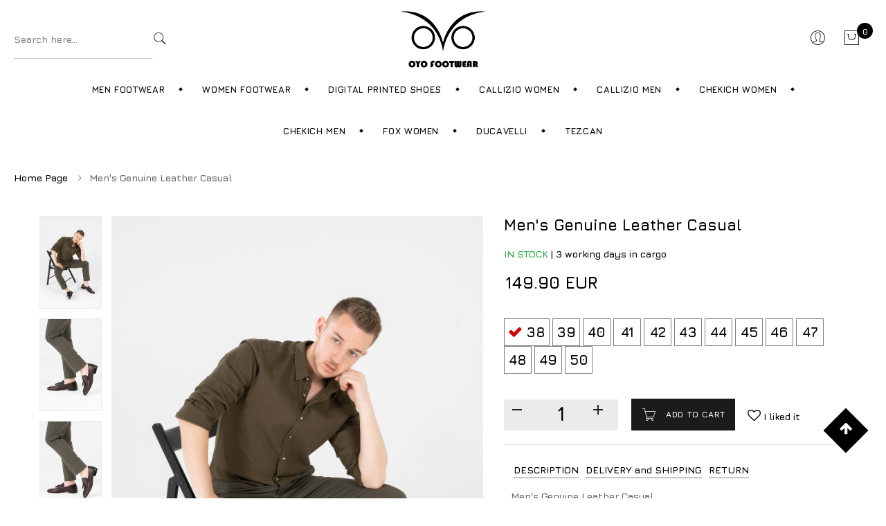

--- FILE ---
content_type: text/html; charset=utf-8
request_url: https://oyofootwear.com/en/mens-genuine-leather-casual-206
body_size: 13549
content:
<!DOCTYPE html>
<html lang="en">
<head>
        <title>Men's Genuine Leather Casual</title>

        <meta name="description" content="Oyo Footwear">

        <meta name="keywords" content="Oyo Footwear">

        <meta name="robots" content="index, follow">

    <link rel="icon" type="image/png" sizes="16x16" href="/img/favicon.png">

    <meta charset="UTF-8" />
    <meta name="viewport" content="width=device-width, initial-scale=1.0">
    <link href="https://fonts.googleapis.com/css2?family=Manrope:wght@200;300;400;500;600;700;800&display=swap"
          rel="stylesheet">
    <link href="https://fonts.googleapis.com/css2?family=Kaushan+Script&display=swap" rel="stylesheet">
    <link rel="stylesheet" type="text/css" href="/assets/css/bootstrap.min.css" />
    <link rel="stylesheet" type="text/css" href="/assets/css/animate.css" />
    <link rel="stylesheet" type="text/css" href="/assets/css/bootstrap.min.css" />
    <link rel="stylesheet" type="text/css" href="/assets/css/chosen.min.css" />
    <link rel="stylesheet" type="text/css" href="/assets/css/font-awesome.min.css" />
    <link rel="stylesheet" type="text/css" href="/assets/css/pe-icon-7-stroke.css" />
    <link rel="stylesheet" type="text/css" href="/assets/css/jquery.scrollbar.css" />
    <link rel="stylesheet" type="text/css" href="/assets/css/lightbox.min.css" />
    <link rel="stylesheet" type="text/css" href="/assets/css/magnific-popup.css" />
    <link rel="stylesheet" type="text/css" href="/assets/css/slick.min.css" />
    <link rel="stylesheet" type="text/css" href="/assets/fonts/flaticon.css" />
    <link rel="stylesheet" type="text/css" href="/assets/css/megamenu.css" />
    <link rel="stylesheet" type="text/css" href="/assets/css/dreaming-attribute.css" />
    <link rel="stylesheet" type="text/css" href="/assets/css/Custom.css?v=3" />
    <link rel="stylesheet" type="text/css" href="/assets/css/style.css?v=4" />



        <style>
            a {
                text-decoration: none !important;
            }

            .cizgiBeyaz:hover {
                text-decoration: none !important;
                background: url(../../assets/bg-beyaz2.png) bottom repeat-x;
            }

            .cizgiSiyah:hover {
                text-decoration: none !important;
                background: url(../../assets/bg-siyah2.png) bottom repeat-x;
            }
        </style>
</head>
<body>


    <header id="header" class="header style-04  header-sticky">
        <div class="header-middle">
            <div class="header-middle-inner">
                <div class="header-search-mid">
                    <div class="header-search">
                        <div class="block-search">
                            <form role="search" method="get" class="form-search block-search-form lynessa-live-search-form" action="/en/Search/Urun">
                                <div class="form-content search-box results-search">
                                    <div class="inner">
                                        <input autocomplete="off" class="searchfield txt-livesearch input" name="UrunAd" value=""
                                               placeholder="Search here..." required type="text">
                                    </div>
                                </div>
                                <button type="submit" class="btn-submit">
                                    <span class="pe-7s-search"></span>
                                </button>
                            </form><!-- block search -->
                        </div>
                    </div>
                </div>
                <div class="header-logo-menu">
                    <div class="block-menu-bar">
                        <a class="menu-bar menu-toggle" href="#">
                            <span></span>
                            <span></span>
                            <span></span>
                        </a>
                    </div>
                    <div class="header-logo">
                        <a href="/">
                            <img src="/assets/004.png" class="logo" width="175" />
                        </a>
                    </div>
                </div>
                <div class="header-control">
                    <div class="header-control-inner">
                        <div class="meta-dreaming">
                            <div class="menu-item block-user block-dreaming">
                                    <a class="block-link " href="/en/Uyelik/Giris">
                                        <span class="pe-7s-user"></span>
                                    </a>

                            </div>
                            <div class="block-minicart block-dreaming lynessa-mini-cart lynessa-dropdown">
                                <div class="shopcart-dropdown block-cart-link" data-lynessa="lynessa-dropdown">
                                    <a class="block-link link-dropdown" href="#">
                                        <span class="pe-7s-shopbag"></span>
                                        <span class="count">
0                                        </span>
                                    </a>
                                </div>
                                <div class="widget lynessa widget_shopping_cart">
                                    <div class="widget_shopping_cart_content">
                                        <h3 class="minicart-title">
                                            Shopping Cart
                                            <span class="minicart-number-items">
0                                            </span>
                                        </h3>
                                            <div class="col-md-12">
                                                <div class="alert alert-warning" role="alert">
                                                    There are no items in your cart :(
                                                </div>
                                            </div>

                                    </div>
                                </div>
                            </div>
                        </div>
                    </div>
                </div>
            </div>
        </div>
        <div class="header-wrap-stick">
            <div class="header-position">
                <div class="header-nav">
                    <div class="container">
                        <div class="lynessa-menu-wapper"></div>
                        <div class="header-nav-inner">
                            <div class="box-header-nav menu-nocenter">
                                <ul id="menu-primary-menu"
                                    class="clone-main-menu lynessa-clone-mobile-menu lynessa-nav main-menu">





                                        <li id="menu-item-229"
                                            class="menu-item menu-item-type-post_type menu-item-object-megamenu menu-item-229 parent parent-megamenu item-megamenu menu-item-has-children">

                                            <a class=" lynessa-menu-item-title " title="Men Footwear" href="/en/Kat/men-footwear-2">Men Footwear</a>

                                                <span class="toggle-submenu"></span>
                                                <div class="submenu megamenu megamenu-elements">




                                                    <div class="row">


                                                        <div class="col-md-2">
                                                            <div class="lynessa-listitem style-01">
                                                                <div class="listitem-inner">
                                                                    <h4 class="title">Men Footwear </h4>
                                                                    <ul class="listitem-list">

                                                                            <li>
                                                                                <a class="a-animate" href="/en/Kat/boots-5">
                                                                                    Boots
                                                                                </a>
                                                                            </li>
                                                                            <li>
                                                                                <a class="a-animate" href="/en/Kat/casual-6">
                                                                                    Casual
                                                                                </a>
                                                                            </li>
                                                                            <li>
                                                                                <a class="a-animate" href="/en/Kat/sneakers-7">
                                                                                    Sneakers
                                                                                </a>
                                                                            </li>
                                                                            <li>
                                                                                <a class="a-animate" href="/en/Kat/slipper-12">
                                                                                    Slipper
                                                                                </a>
                                                                            </li>
                                                                    </ul>
                                                                </div>
                                                            </div>
                                                        </div>

                                                            <div class="col-md-10">



                                                                <div class="lynessa-listitem style-01">
                                                                    <div class="listitem-inner">
                                                                        <h4 class="title">Men Footwear TOP SELLING PRODUCTS</h4>
                                                                        <div class="row">


                                                                                <div class="product-item best-selling style-04 rows-space-30 col-bg-3 col-2 post-25 product type-product status-publish has-post-thumbnail product_cat-light product_cat-chair product_cat-specials product_tag-light product_tag-sock first instock sale featured shipping-taxable purchasable product-type-simple">
                                                                                    <div class="product-inner tooltip-top tooltip-all-top">
                                                                                        <div class="product-thumb">
                                                                                            <a class="thumb-link" href="/en/mens-genuine-leather-boots-31">
                                                                                                <img class="img-responsive"
                                                                                                     src="https://admin.oyofootwear.com/Gorsel/362261-Siyah_1.jpg"
                                                                                                     alt="Men&#39;s Genuine Leather Boots">
                                                                                            </a>
                                                                                            <div class="flash">
                                                                                                <span class="onsale d-none"><span class="number">-11%</span></span>
                                                                                            </div>

                                                                                        </div>
                                                                                        <div class="product-info">

                                                                                            <div class="row">

                                                                                                        <h3 class="product-name product_title">
                                                                                                            <a href="/en/mens-genuine-leather-boots-31">Men&#39;s Genuine Leather Boots</a>
                                                                                                        </h3>
                                                                                                        <span class="price">
                                                                                                            <ins>
                                                                                                                <span class="lynessa-Price-amount amount">
                                                                                                                    192.90 <span class="lynessa-Price-currencySymbol">EUR</span>
                                                                                                                </span>
                                                                                                            </ins>
                                                                                                        </span>

                                                                                            </div>

                                                                                        </div>
                                                                                    </div>
                                                                                </div>
                                                                                <div class="product-item best-selling style-04 rows-space-30 col-bg-3 col-2 post-25 product type-product status-publish has-post-thumbnail product_cat-light product_cat-chair product_cat-specials product_tag-light product_tag-sock first instock sale featured shipping-taxable purchasable product-type-simple">
                                                                                    <div class="product-inner tooltip-top tooltip-all-top">
                                                                                        <div class="product-thumb">
                                                                                            <a class="thumb-link" href="/en/mens-genuine-leather-boots-56">
                                                                                                <img class="img-responsive"
                                                                                                     src="https://admin.oyofootwear.com/Gorsel/560081-Lacivert_1.jpg"
                                                                                                     alt="Men&#39;s Genuine Leather Boots">
                                                                                            </a>
                                                                                            <div class="flash">
                                                                                                <span class="onsale d-none"><span class="number">-11%</span></span>
                                                                                            </div>

                                                                                        </div>
                                                                                        <div class="product-info">

                                                                                            <div class="row">

                                                                                                        <h3 class="product-name product_title">
                                                                                                            <a href="/en/mens-genuine-leather-boots-56">Men&#39;s Genuine Leather Boots</a>
                                                                                                        </h3>
                                                                                                        <span class="price">
                                                                                                            <ins>
                                                                                                                <span class="lynessa-Price-amount amount">
                                                                                                                    173.90 <span class="lynessa-Price-currencySymbol">EUR</span>
                                                                                                                </span>
                                                                                                            </ins>
                                                                                                        </span>

                                                                                            </div>

                                                                                        </div>
                                                                                    </div>
                                                                                </div>
                                                                                <div class="product-item best-selling style-04 rows-space-30 col-bg-3 col-2 post-25 product type-product status-publish has-post-thumbnail product_cat-light product_cat-chair product_cat-specials product_tag-light product_tag-sock first instock sale featured shipping-taxable purchasable product-type-simple">
                                                                                    <div class="product-inner tooltip-top tooltip-all-top">
                                                                                        <div class="product-thumb">
                                                                                            <a class="thumb-link" href="/en/mens-genuine-leather-boots-44">
                                                                                                <img class="img-responsive"
                                                                                                     src="https://admin.oyofootwear.com/Gorsel/362421-Siyah_1.jpg"
                                                                                                     alt="Men&#39;s Genuine Leather Boots">
                                                                                            </a>
                                                                                            <div class="flash">
                                                                                                <span class="onsale d-none"><span class="number">-11%</span></span>
                                                                                            </div>

                                                                                        </div>
                                                                                        <div class="product-info">

                                                                                            <div class="row">

                                                                                                        <h3 class="product-name product_title">
                                                                                                            <a href="/en/mens-genuine-leather-boots-44">Men&#39;s Genuine Leather Boots</a>
                                                                                                        </h3>
                                                                                                        <span class="price">
                                                                                                            <ins>
                                                                                                                <span class="lynessa-Price-amount amount">
                                                                                                                    196.90 <span class="lynessa-Price-currencySymbol">EUR</span>
                                                                                                                </span>
                                                                                                            </ins>
                                                                                                        </span>

                                                                                            </div>

                                                                                        </div>
                                                                                    </div>
                                                                                </div>
                                                                                <div class="product-item best-selling style-04 rows-space-30 col-bg-3 col-2 post-25 product type-product status-publish has-post-thumbnail product_cat-light product_cat-chair product_cat-specials product_tag-light product_tag-sock first instock sale featured shipping-taxable purchasable product-type-simple">
                                                                                    <div class="product-inner tooltip-top tooltip-all-top">
                                                                                        <div class="product-thumb">
                                                                                            <a class="thumb-link" href="/en/mens-genuine-leather-sneakers-251">
                                                                                                <img class="img-responsive"
                                                                                                     src="https://admin.oyofootwear.com/Gorsel/361622-Vizon_1.jpg"
                                                                                                     alt="Men&#39;s Genuine Leather Sneakers">
                                                                                            </a>
                                                                                            <div class="flash">
                                                                                                <span class="onsale d-none"><span class="number">-11%</span></span>
                                                                                            </div>

                                                                                        </div>
                                                                                        <div class="product-info">

                                                                                            <div class="row">

                                                                                                        <h3 class="product-name product_title">
                                                                                                            <a href="/en/mens-genuine-leather-sneakers-251">Men&#39;s Genuine Leather Sneakers</a>
                                                                                                        </h3>
                                                                                                        <span class="price">
                                                                                                            <ins>
                                                                                                                <span class="lynessa-Price-amount amount">
                                                                                                                    202.90 <span class="lynessa-Price-currencySymbol">EUR</span>
                                                                                                                </span>
                                                                                                            </ins>
                                                                                                        </span>

                                                                                            </div>

                                                                                        </div>
                                                                                    </div>
                                                                                </div>
                                                                                <div class="product-item best-selling style-04 rows-space-30 col-bg-3 col-2 post-25 product type-product status-publish has-post-thumbnail product_cat-light product_cat-chair product_cat-specials product_tag-light product_tag-sock first instock sale featured shipping-taxable purchasable product-type-simple">
                                                                                    <div class="product-inner tooltip-top tooltip-all-top">
                                                                                        <div class="product-thumb">
                                                                                            <a class="thumb-link" href="/en/mens-genuine-leather-boots-15">
                                                                                                <img class="img-responsive"
                                                                                                     src="https://admin.oyofootwear.com/Gorsel/361024-siyah Suede_1.jpg"
                                                                                                     alt="Men&#39;s Genuine Leather Boots">
                                                                                            </a>
                                                                                            <div class="flash">
                                                                                                <span class="onsale d-none"><span class="number">-11%</span></span>
                                                                                            </div>

                                                                                        </div>
                                                                                        <div class="product-info">

                                                                                            <div class="row">

                                                                                                        <h3 class="product-name product_title">
                                                                                                            <a href="/en/mens-genuine-leather-boots-15">Men&#39;s Genuine Leather Boots</a>
                                                                                                        </h3>
                                                                                                        <span class="price">
                                                                                                            <ins>
                                                                                                                <span class="lynessa-Price-amount amount">
                                                                                                                    177.90 <span class="lynessa-Price-currencySymbol">EUR</span>
                                                                                                                </span>
                                                                                                            </ins>
                                                                                                        </span>

                                                                                            </div>

                                                                                        </div>
                                                                                    </div>
                                                                                </div>
                                                                                <div class="product-item best-selling style-04 rows-space-30 col-bg-3 col-2 post-25 product type-product status-publish has-post-thumbnail product_cat-light product_cat-chair product_cat-specials product_tag-light product_tag-sock first instock sale featured shipping-taxable purchasable product-type-simple">
                                                                                    <div class="product-inner tooltip-top tooltip-all-top">
                                                                                        <div class="product-thumb">
                                                                                            <a class="thumb-link" href="/en/mens-genuine-leather-boots-23">
                                                                                                <img class="img-responsive"
                                                                                                     src="https://admin.oyofootwear.com/Gorsel/361116-Siyah Nubuk_1.jpg"
                                                                                                     alt="Men&#39;s Genuine Leather Boots">
                                                                                            </a>
                                                                                            <div class="flash">
                                                                                                <span class="onsale d-none"><span class="number">-11%</span></span>
                                                                                            </div>

                                                                                        </div>
                                                                                        <div class="product-info">

                                                                                            <div class="row">

                                                                                                        <h3 class="product-name product_title">
                                                                                                            <a href="/en/mens-genuine-leather-boots-23">Men&#39;s Genuine Leather Boots</a>
                                                                                                        </h3>
                                                                                                        <span class="price">
                                                                                                            <ins>
                                                                                                                <span class="lynessa-Price-amount amount">
                                                                                                                    195.90 <span class="lynessa-Price-currencySymbol">EUR</span>
                                                                                                                </span>
                                                                                                            </ins>
                                                                                                        </span>

                                                                                            </div>

                                                                                        </div>
                                                                                    </div>
                                                                                </div>


                                                                        </div>
                                                                    </div>
                                                                </div>


                                                            </div>

                                                    </div>
                                                </div>

                                        </li>
                                        <li id="menu-item-229"
                                            class="menu-item menu-item-type-post_type menu-item-object-megamenu menu-item-229 parent parent-megamenu item-megamenu menu-item-has-children">

                                            <a class=" lynessa-menu-item-title " title="Women Footwear" href="/en/Kat/women-footwear-4">Women Footwear</a>

                                                <span class="toggle-submenu"></span>
                                                <div class="submenu megamenu megamenu-elements">




                                                    <div class="row">


                                                        <div class="col-md-2">
                                                            <div class="lynessa-listitem style-01">
                                                                <div class="listitem-inner">
                                                                    <h4 class="title">Women Footwear </h4>
                                                                    <ul class="listitem-list">

                                                                            <li>
                                                                                <a class="a-animate" href="/en/Kat/casual-8">
                                                                                    Casual
                                                                                </a>
                                                                            </li>
                                                                            <li>
                                                                                <a class="a-animate" href="/en/Kat/heels-9">
                                                                                    Heels
                                                                                </a>
                                                                            </li>
                                                                            <li>
                                                                                <a class="a-animate" href="/en/Kat/sneakers-10">
                                                                                    Sneakers
                                                                                </a>
                                                                            </li>
                                                                            <li>
                                                                                <a class="a-animate" href="/en/Kat/sandals-11">
                                                                                    Sandals
                                                                                </a>
                                                                            </li>
                                                                            <li>
                                                                                <a class="a-animate" href="/en/Kat/slipper-13">
                                                                                    Slipper
                                                                                </a>
                                                                            </li>
                                                                    </ul>
                                                                </div>
                                                            </div>
                                                        </div>

                                                            <div class="col-md-10">



                                                                <div class="lynessa-listitem style-01">
                                                                    <div class="listitem-inner">
                                                                        <h4 class="title">Women Footwear TOP SELLING PRODUCTS</h4>
                                                                        <div class="row">


                                                                                <div class="product-item best-selling style-04 rows-space-30 col-bg-3 col-2 post-25 product type-product status-publish has-post-thumbnail product_cat-light product_cat-chair product_cat-specials product_tag-light product_tag-sock first instock sale featured shipping-taxable purchasable product-type-simple">
                                                                                    <div class="product-inner tooltip-top tooltip-all-top">
                                                                                        <div class="product-thumb">
                                                                                            <a class="thumb-link" href="/en/womens-genuine-leather-sneakers-643">
                                                                                                <img class="img-responsive"
                                                                                                     src="https://admin.oyofootwear.com/Gorsel/460121-Taba_1.jpg"
                                                                                                     alt="Women&#39;s Genuine Leather Sneakers">
                                                                                            </a>
                                                                                            <div class="flash">
                                                                                                <span class="onsale d-none"><span class="number">-11%</span></span>
                                                                                            </div>

                                                                                        </div>
                                                                                        <div class="product-info">

                                                                                            <div class="row">

                                                                                                        <h3 class="product-name product_title">
                                                                                                            <a href="/en/womens-genuine-leather-sneakers-643">Women&#39;s Genuine Leather Sneakers</a>
                                                                                                        </h3>
                                                                                                        <span class="price">
                                                                                                            <ins>
                                                                                                                <span class="lynessa-Price-amount amount">
                                                                                                                    169.90 <span class="lynessa-Price-currencySymbol">EUR</span>
                                                                                                                </span>
                                                                                                            </ins>
                                                                                                        </span>

                                                                                            </div>

                                                                                        </div>
                                                                                    </div>
                                                                                </div>
                                                                                <div class="product-item best-selling style-04 rows-space-30 col-bg-3 col-2 post-25 product type-product status-publish has-post-thumbnail product_cat-light product_cat-chair product_cat-specials product_tag-light product_tag-sock first instock sale featured shipping-taxable purchasable product-type-simple">
                                                                                    <div class="product-inner tooltip-top tooltip-all-top">
                                                                                        <div class="product-thumb">
                                                                                            <a class="thumb-link" href="/en/womens-genuine-leather-sandals-806">
                                                                                                <img class="img-responsive"
                                                                                                     src="https://admin.oyofootwear.com/Gorsel/470631-Taba_1.jpg"
                                                                                                     alt="Women&#39;s Genuine Leather Sandals">
                                                                                            </a>
                                                                                            <div class="flash">
                                                                                                <span class="onsale d-none"><span class="number">-11%</span></span>
                                                                                            </div>

                                                                                        </div>
                                                                                        <div class="product-info">

                                                                                            <div class="row">

                                                                                                        <h3 class="product-name product_title">
                                                                                                            <a href="/en/womens-genuine-leather-sandals-806">Women&#39;s Genuine Leather Sandals</a>
                                                                                                        </h3>
                                                                                                        <span class="price">
                                                                                                            <ins>
                                                                                                                <span class="lynessa-Price-amount amount">
                                                                                                                    163.90 <span class="lynessa-Price-currencySymbol">EUR</span>
                                                                                                                </span>
                                                                                                            </ins>
                                                                                                        </span>

                                                                                            </div>

                                                                                        </div>
                                                                                    </div>
                                                                                </div>
                                                                                <div class="product-item best-selling style-04 rows-space-30 col-bg-3 col-2 post-25 product type-product status-publish has-post-thumbnail product_cat-light product_cat-chair product_cat-specials product_tag-light product_tag-sock first instock sale featured shipping-taxable purchasable product-type-simple">
                                                                                    <div class="product-inner tooltip-top tooltip-all-top">
                                                                                        <div class="product-thumb">
                                                                                            <a class="thumb-link" href="/en/womens-genuine-leather-sandals-915">
                                                                                                <img class="img-responsive"
                                                                                                     src="https://admin.oyofootwear.com/Gorsel/890121-Siyah_1.jpg"
                                                                                                     alt="Women&#39;s Genuine Leather Sandals">
                                                                                            </a>
                                                                                            <div class="flash">
                                                                                                <span class="onsale d-none"><span class="number">-11%</span></span>
                                                                                            </div>

                                                                                        </div>
                                                                                        <div class="product-info">

                                                                                            <div class="row">

                                                                                                        <h3 class="product-name product_title">
                                                                                                            <a href="/en/womens-genuine-leather-sandals-915">Women&#39;s Genuine Leather Sandals</a>
                                                                                                        </h3>
                                                                                                        <span class="price">
                                                                                                            <ins>
                                                                                                                <span class="lynessa-Price-amount amount">
                                                                                                                    186.90 <span class="lynessa-Price-currencySymbol">EUR</span>
                                                                                                                </span>
                                                                                                            </ins>
                                                                                                        </span>

                                                                                            </div>

                                                                                        </div>
                                                                                    </div>
                                                                                </div>
                                                                                <div class="product-item best-selling style-04 rows-space-30 col-bg-3 col-2 post-25 product type-product status-publish has-post-thumbnail product_cat-light product_cat-chair product_cat-specials product_tag-light product_tag-sock first instock sale featured shipping-taxable purchasable product-type-simple">
                                                                                    <div class="product-inner tooltip-top tooltip-all-top">
                                                                                        <div class="product-thumb">
                                                                                            <a class="thumb-link" href="/en/womens-genuine-leather-sandals-735">
                                                                                                <img class="img-responsive"
                                                                                                     src="https://admin.oyofootwear.com/Gorsel/202281-Sarı_1.jpg"
                                                                                                     alt="Women&#39;s Genuine Leather Sandals">
                                                                                            </a>
                                                                                            <div class="flash">
                                                                                                <span class="onsale d-none"><span class="number">-11%</span></span>
                                                                                            </div>

                                                                                        </div>
                                                                                        <div class="product-info">

                                                                                            <div class="row">

                                                                                                        <h3 class="product-name product_title">
                                                                                                            <a href="/en/womens-genuine-leather-sandals-735">Women&#39;s Genuine Leather Sandals</a>
                                                                                                        </h3>
                                                                                                        <span class="price">
                                                                                                            <ins>
                                                                                                                <span class="lynessa-Price-amount amount">
                                                                                                                    163.90 <span class="lynessa-Price-currencySymbol">EUR</span>
                                                                                                                </span>
                                                                                                            </ins>
                                                                                                        </span>

                                                                                            </div>

                                                                                        </div>
                                                                                    </div>
                                                                                </div>
                                                                                <div class="product-item best-selling style-04 rows-space-30 col-bg-3 col-2 post-25 product type-product status-publish has-post-thumbnail product_cat-light product_cat-chair product_cat-specials product_tag-light product_tag-sock first instock sale featured shipping-taxable purchasable product-type-simple">
                                                                                    <div class="product-inner tooltip-top tooltip-all-top">
                                                                                        <div class="product-thumb">
                                                                                            <a class="thumb-link" href="/en/womens-genuine-leather-heeled-shoes-533">
                                                                                                <img class="img-responsive"
                                                                                                     src="https://admin.oyofootwear.com/Gorsel/590080-Bej_1.jpg"
                                                                                                     alt="Women&#39;s Genuine Leather Heeled Shoes">
                                                                                            </a>
                                                                                            <div class="flash">
                                                                                                <span class="onsale d-none"><span class="number">-11%</span></span>
                                                                                            </div>

                                                                                        </div>
                                                                                        <div class="product-info">

                                                                                            <div class="row">

                                                                                                        <h3 class="product-name product_title">
                                                                                                            <a href="/en/womens-genuine-leather-heeled-shoes-533">Women&#39;s Genuine Leather Heeled Shoes</a>
                                                                                                        </h3>
                                                                                                        <span class="price">
                                                                                                            <ins>
                                                                                                                <span class="lynessa-Price-amount amount">
                                                                                                                    168.90 <span class="lynessa-Price-currencySymbol">EUR</span>
                                                                                                                </span>
                                                                                                            </ins>
                                                                                                        </span>

                                                                                            </div>

                                                                                        </div>
                                                                                    </div>
                                                                                </div>
                                                                                <div class="product-item best-selling style-04 rows-space-30 col-bg-3 col-2 post-25 product type-product status-publish has-post-thumbnail product_cat-light product_cat-chair product_cat-specials product_tag-light product_tag-sock first instock sale featured shipping-taxable purchasable product-type-simple">
                                                                                    <div class="product-inner tooltip-top tooltip-all-top">
                                                                                        <div class="product-thumb">
                                                                                            <a class="thumb-link" href="/en/womens-genuine-leather-heeled-shoes-478">
                                                                                                <img class="img-responsive"
                                                                                                     src="https://admin.oyofootwear.com/Gorsel/200691-Mavi_1.jpg"
                                                                                                     alt="Women&#39;s Genuine Leather Heeled Shoes">
                                                                                            </a>
                                                                                            <div class="flash">
                                                                                                <span class="onsale d-none"><span class="number">-11%</span></span>
                                                                                            </div>

                                                                                        </div>
                                                                                        <div class="product-info">

                                                                                            <div class="row">

                                                                                                        <h3 class="product-name product_title">
                                                                                                            <a href="/en/womens-genuine-leather-heeled-shoes-478">Women&#39;s Genuine Leather Heeled Shoes</a>
                                                                                                        </h3>
                                                                                                        <span class="price">
                                                                                                            <ins>
                                                                                                                <span class="lynessa-Price-amount amount">
                                                                                                                    159.90 <span class="lynessa-Price-currencySymbol">EUR</span>
                                                                                                                </span>
                                                                                                            </ins>
                                                                                                        </span>

                                                                                            </div>

                                                                                        </div>
                                                                                    </div>
                                                                                </div>


                                                                        </div>
                                                                    </div>
                                                                </div>


                                                            </div>

                                                    </div>
                                                </div>

                                        </li>
                                        <li id="menu-item-229"
                                            class="menu-item menu-item-type-post_type menu-item-object-megamenu menu-item-229 ">

                                            <a class=" lynessa-menu-item-title " title="Digital Printed Shoes" href="/en/Kat/digital-printed-shoes-16">Digital Printed Shoes</a>


                                        </li>
                                        <li id="menu-item-229"
                                            class="menu-item menu-item-type-post_type menu-item-object-megamenu menu-item-229 ">

                                            <a class=" lynessa-menu-item-title " title="Callizio Women" href="/en/Kat/callizio-women-23">Callizio Women</a>


                                        </li>
                                        <li id="menu-item-229"
                                            class="menu-item menu-item-type-post_type menu-item-object-megamenu menu-item-229 ">

                                            <a class=" lynessa-menu-item-title " title="Callizio Men" href="/en/Kat/callizio-men-24">Callizio Men</a>


                                        </li>
                                        <li id="menu-item-229"
                                            class="menu-item menu-item-type-post_type menu-item-object-megamenu menu-item-229 ">

                                            <a class=" lynessa-menu-item-title " title="Chekich Women" href="/en/Kat/chekich-women-25">Chekich Women</a>


                                        </li>
                                        <li id="menu-item-229"
                                            class="menu-item menu-item-type-post_type menu-item-object-megamenu menu-item-229 ">

                                            <a class=" lynessa-menu-item-title " title="Chekich Men" href="/en/Kat/chekich-men-26">Chekich Men</a>


                                        </li>
                                        <li id="menu-item-229"
                                            class="menu-item menu-item-type-post_type menu-item-object-megamenu menu-item-229 ">

                                            <a class=" lynessa-menu-item-title " title="Fox Women" href="/en/Kat/fox-women-27">Fox Women</a>


                                        </li>
                                        <li id="menu-item-229"
                                            class="menu-item menu-item-type-post_type menu-item-object-megamenu menu-item-229 ">

                                            <a class=" lynessa-menu-item-title " title="Ducavelli" href="/en/Kat/ducavelli-28">Ducavelli</a>


                                        </li>
                                        <li id="menu-item-229"
                                            class="menu-item menu-item-type-post_type menu-item-object-megamenu menu-item-229 ">

                                            <a class=" lynessa-menu-item-title " title="Tezcan" href="/en/Kat/tezcan-29">Tezcan</a>


                                        </li>



                                </ul>
                            </div>
                        </div>
                    </div>
                </div>
            </div>
        </div>
        <div class="header-mobile">
            <div class="header-mobile-left">
                <div class="block-menu-bar">
                    <a class="menu-bar menu-toggle" href="#">
                        <span></span>
                        <span></span>
                        <span></span>
                    </a>
                </div>
                <div class="header-search lynessa-dropdown">
                    <div class="header-search-inner" data-lynessa="lynessa-dropdown">
                        <a href="#" class="link-dropdown block-link">
                            <span class="pe-7s-search"></span>
                        </a>
                    </div>
                    <div class="block-search">
                        <form role="search" method="get" class="form-search block-search-form lynessa-live-search-form" action="/en/Search/Urun">
                            <div class="form-content search-box results-search">
                                <div class="inner">
                                    <input autocomplete="off" class="searchfield txt-livesearch input" name="UrunAd" value=""
                                           placeholder="Ne aramıştınız ?" required type="text">
                                </div>
                            </div>
                            <button type="submit" class="btn-submit">
                                <span class="pe-7s-search"></span>
                            </button>
                        </form><!-- block search -->
                    </div>
                </div>
            </div>
            <div class="header-mobile-mid">
                <div class="header-logo">
                    <a href="/">

                        <img src="/assets/003.png" class="logo" width="110" />

                    </a>
                </div>
            </div>
            <div class="header-mobile-right">
                <div class="header-control-inner">
                    <div class="meta-dreaming">
                        <div class="block-minicart block-dreaming">
                            <div class="shopcart-dropdown block-cart-link" data-lynessa="lynessa-dropdown">
                                <a class="block-link link-dropdown" href="/tr/Sepet/List">
                                    <span class="pe-7s-shopbag"></span>
                                    <span class="count">
0                                    </span>
                                </a>
                            </div>
                        </div>
                    </div>
                </div>
            </div>
        </div>
    </header>


    

<div class="banner-wrapper no_background">
    <div class="banner-wrapper-inner">
        <nav class="lynessa-breadcrumb text-left">
            <a href="/">Home Page</a>
            <i class="fa fa-angle-right"></i>Men&#39;s Genuine Leather Casual
        </nav>
    </div>
</div>
<div class="single-thumb-vertical main-container shop-page no-sidebar pt-5 pb-0">
    <div class="container">
        <div class="row">
            <div class="main-content col-md-12">
                <div class="lynessa-notices-wrapper"></div>
                <div id="product-27"
                     class="post-27 product type-product status-publish has-post-thumbnail product_cat-table product_cat-new-arrivals product_cat-lamp product_tag-table product_tag-sock first instock shipping-taxable purchasable product-type-variable has-default-attributes">
                    <div class="main-contain-summary">
                        <div class="contain-left has-gallery">
                            <div class="single-left">
                                <div class="lynessa-product-gallery lynessa-product-gallery--with-images lynessa-product-gallery--columns-4 images">

                                    <div class="flex-viewport">
                                        <figure class="lynessa-product-gallery__wrapper">
                                            <div class="lynessa-product-gallery__image">
                                                <img alt="Men&#39;s Genuine Leather Casual"
                                                     src="https://admin.oyofootwear.com/Gorsel/610040-Kahverengi_1.jpg">
                                            </div>

                                                    <div class="lynessa-product-gallery__image">
                                                        <img alt="Men&#39;s Genuine Leather Casual"
                                                             src="https://admin.oyofootwear.com/Gorsel/610040-Kahverengi_2.jpg">
                                                    </div>
                                                    <div class="lynessa-product-gallery__image">
                                                        <img alt="Men&#39;s Genuine Leather Casual"
                                                             src="https://admin.oyofootwear.com/Gorsel/610040-Kahverengi_3.jpg">
                                                    </div>

                                        </figure>
                                    </div>
                                        <ol class="flex-control-nav flex-control-thumbs">
                                            <li>
                                                <img src="https://admin.oyofootwear.com/Gorsel/610040-Kahverengi_1.jpg"
                                                     alt="oyofootwear">
                                            </li>

                                                <li>
                                                    <img src="https://admin.oyofootwear.com/Gorsel/610040-Kahverengi_2.jpg"
                                                         alt="Men&#39;s Genuine Leather Casual">
                                                </li>
                                                <li>
                                                    <img src="https://admin.oyofootwear.com/Gorsel/610040-Kahverengi_3.jpg"
                                                         alt="Men&#39;s Genuine Leather Casual">
                                                </li>

                                        </ol>

                                </div>
                            </div>
                            <div class="summary entry-summary">
                                <h1 class="product_title entry-title">Men&#39;s Genuine Leather Casual</h1>

                                <p class="stock in-stock">
                                    <span>
                                                    <b class="text-success">IN STOCK</b>

                                    </span> |  <span> 3 working days in cargo</span>
                                </p>

                                <p class="price col-12 ">
                                    <span class="lynessa-Price-amount amount">
                                                                                    <b style="font-size:x-large" id="fiyat">149.90 EUR</b>
                                    </span>
                                </p>




                                    <form class="variations_form cart">
                                        <table class="variations mb-0 pb-0">
                                            <tbody>
                                                <tr>
                                                    <td class="value">
                                                            <div class="data-val attribute-pa_color"
                                                                 data-attributetype="box_style">
                                                                <label>
                                                                    <input type="radio" name="color" data-id="2630" data-sepetoran="0" data-ustucizili="" data-fiyat="149.90" data-barkod="8682545252025">
                                                                    <span class="change-value color"
                                                                          style="">
                                                                        38
                                                                    </span>
                                                                </label>
                                                            </div>
                                                            <div class="data-val attribute-pa_color"
                                                                 data-attributetype="box_style">
                                                                <label>
                                                                    <input type="radio" name="color" data-id="2631" data-sepetoran="0" data-ustucizili="" data-fiyat="149.90" data-barkod="8682545252032">
                                                                    <span class="change-value color"
                                                                          style="">
                                                                        39
                                                                    </span>
                                                                </label>
                                                            </div>
                                                            <div class="data-val attribute-pa_color"
                                                                 data-attributetype="box_style">
                                                                <label>
                                                                    <input type="radio" name="color" data-id="2632" data-sepetoran="0" data-ustucizili="" data-fiyat="149.90" data-barkod="8682545252049">
                                                                    <span class="change-value color"
                                                                          style="">
                                                                        40
                                                                    </span>
                                                                </label>
                                                            </div>
                                                            <div class="data-val attribute-pa_color"
                                                                 data-attributetype="box_style">
                                                                <label>
                                                                    <input type="radio" name="color" data-id="2633" data-sepetoran="0" data-ustucizili="" data-fiyat="149.90" data-barkod="8682545252056">
                                                                    <span class="change-value color"
                                                                          style="">
                                                                        41
                                                                    </span>
                                                                </label>
                                                            </div>
                                                            <div class="data-val attribute-pa_color"
                                                                 data-attributetype="box_style">
                                                                <label>
                                                                    <input type="radio" name="color" data-id="2634" data-sepetoran="0" data-ustucizili="" data-fiyat="149.90" data-barkod="8682545252063">
                                                                    <span class="change-value color"
                                                                          style="">
                                                                        42
                                                                    </span>
                                                                </label>
                                                            </div>
                                                            <div class="data-val attribute-pa_color"
                                                                 data-attributetype="box_style">
                                                                <label>
                                                                    <input type="radio" name="color" data-id="2635" data-sepetoran="0" data-ustucizili="" data-fiyat="149.90" data-barkod="8682545252070">
                                                                    <span class="change-value color"
                                                                          style="">
                                                                        43
                                                                    </span>
                                                                </label>
                                                            </div>
                                                            <div class="data-val attribute-pa_color"
                                                                 data-attributetype="box_style">
                                                                <label>
                                                                    <input type="radio" name="color" data-id="2636" data-sepetoran="0" data-ustucizili="" data-fiyat="149.90" data-barkod="8682545252087">
                                                                    <span class="change-value color"
                                                                          style="">
                                                                        44
                                                                    </span>
                                                                </label>
                                                            </div>
                                                            <div class="data-val attribute-pa_color"
                                                                 data-attributetype="box_style">
                                                                <label>
                                                                    <input type="radio" name="color" data-id="2637" data-sepetoran="0" data-ustucizili="" data-fiyat="149.90" data-barkod="8682545252094">
                                                                    <span class="change-value color"
                                                                          style="">
                                                                        45
                                                                    </span>
                                                                </label>
                                                            </div>
                                                            <div class="data-val attribute-pa_color"
                                                                 data-attributetype="box_style">
                                                                <label>
                                                                    <input type="radio" name="color" data-id="2638" data-sepetoran="0" data-ustucizili="" data-fiyat="149.90" data-barkod="8682545252100">
                                                                    <span class="change-value color"
                                                                          style="">
                                                                        46
                                                                    </span>
                                                                </label>
                                                            </div>
                                                            <div class="data-val attribute-pa_color"
                                                                 data-attributetype="box_style">
                                                                <label>
                                                                    <input type="radio" name="color" data-id="2639" data-sepetoran="0" data-ustucizili="" data-fiyat="149.90" data-barkod="8682545252117">
                                                                    <span class="change-value color"
                                                                          style="">
                                                                        47
                                                                    </span>
                                                                </label>
                                                            </div>
                                                            <div class="data-val attribute-pa_color"
                                                                 data-attributetype="box_style">
                                                                <label>
                                                                    <input type="radio" name="color" data-id="2640" data-sepetoran="0" data-ustucizili="" data-fiyat="149.90" data-barkod="8682545252124">
                                                                    <span class="change-value color"
                                                                          style="">
                                                                        48
                                                                    </span>
                                                                </label>
                                                            </div>
                                                            <div class="data-val attribute-pa_color"
                                                                 data-attributetype="box_style">
                                                                <label>
                                                                    <input type="radio" name="color" data-id="2641" data-sepetoran="0" data-ustucizili="" data-fiyat="149.90" data-barkod="8682545252131">
                                                                    <span class="change-value color"
                                                                          style="">
                                                                        49
                                                                    </span>
                                                                </label>
                                                            </div>
                                                            <div class="data-val attribute-pa_color"
                                                                 data-attributetype="box_style">
                                                                <label>
                                                                    <input type="radio" name="color" data-id="2642" data-sepetoran="0" data-ustucizili="" data-fiyat="149.90" data-barkod="8682545252148">
                                                                    <span class="change-value color"
                                                                          style="">
                                                                        50
                                                                    </span>
                                                                </label>
                                                            </div>
                                                    </td>
                                                </tr>

                                            </tbody>

                                        </table>

                                    </form>





                                    <form class="variations_form cart border-bottom" method="post" action="/en/Urun/Add">

                                        <div class="single_variation_wrap">
                                            <div class="lynessa-variation single_variation"></div>
                                            <div class="lynessa-variation-add-to-cart variations_button ">
                                                <div class="quantity">
                                                    <div class="number-input md-number-input">
                                                        <button type="button" onclick="this.parentNode.querySelector('input[type=number]').stepDown()" class="minus"></button>
                                                        <input class="adet" min="1" name="adet" value="1" type="number">
                                                        <button type="button" onclick="this.parentNode.querySelector('input[type=number]').stepUp()" class="plus"></button>
                                                    </div>
                                                </div>



                                                <button type="submit"
                                                        class="single_add_to_cart_button button alt lynessa-variation-selection-needed">
                                                    Add to cart
                                                </button>

                                                <a href="/tr/Urun/AddBegendiklerim?urunAdid=mens-genuine-leather-casual-206" rel="nofollow"
                                                   data-product-id="27" data-product-type="variable" class="add_to_wishlist ml-3" style="vertical-align: super;">
                                                    I liked it
                                                </a>

                                                <input name="secenekId" id="secenekId" value="0" type="hidden">
                                                <input name="urunAdid" value="mens-genuine-leather-casual-206" type="hidden">
                                            </div>
                                        </div>
                                    </form>

                                <div class="lynessa-product-details__short-description">
                                    <div class="row">
                                        <div class="col-md-12" style="padding:25px">
                                            <div class="lynessa-tabs ">
                                                <ul class="tabs mb-3 row ml-1" role="tablist">
                                                    <li class="description_tab active" id="tab-title-description" role="tab"
                                                        aria-controls="tab-description">
                                                        <a href="#tab-description">DESCRIPTION</a>
                                                    </li>
                                                    <li class="additional_information_tab" id="tab-title-additional_information" role="tab"
                                                        aria-controls="tab-additional_information">
                                                        <a href="#tab-additional_information">DELIVERY and SHIPPING </a>
                                                    </li>
                                                    <li class="reviews_tab" id="tab-title-reviews" role="tab" aria-controls="tab-reviews">
                                                        <a href="#tab-reviews">RETURN</a>
                                                    </li>
                                                </ul>
                                                <div class="lynessa-Tabs-panel lynessa-Tabs-panel--description panel entry-content lynessa-tab"
                                                     id="tab-description" role="tabpanel" aria-labelledby="tab-title-description">
Men&#39;s Genuine Leather Casual<br />
                                                        <b>Main Product Code: </b> 610040                                                </div>
                                                <div class="lynessa-Tabs-panel lynessa-Tabs-panel--additional_information panel entry-content lynessa-tab"
                                                     id="tab-additional_information" role="tabpanel"
                                                     aria-labelledby="tab-title-additional_information">
You can contact us for all your questions about cargo tracking and your order.                                                </div>
                                                <div class="lynessa-Tabs-panel lynessa-Tabs-panel--reviews panel entry-content lynessa-tab"
                                                     id="tab-reviews" role="tabpanel" aria-labelledby="tab-title-reviews">
It is very easy to return the products. Please contact us.                                                </div>
                                            </div>
                                        </div>
                                    </div>
                                </div>






                            </div>
                        </div>
                    </div>

                </div>
            </div>








        </div>
    </div>
</div>

    <div class="single-thumb-vertical main-container shop-page no-sidebar pt-5">
        <div class="container">
            <div class="row">







                <div class="col-md-12 col-sm-12 lynessa_dreaming_upsell-product">
                    <div class="block-title">
                        <h2 class="product-grid-title my-0">
                            
                            OTHER PRODUCTS YOU MAY LIKE
                            <span></span>
                        </h2>
                    </div>
                    <div class="owl-slick owl-products equal-container better-height"
                         data-slick="{&quot;arrows&quot;:false,&quot;slidesMargin&quot;:30,&quot;dots&quot;:true,&quot;infinite&quot;:false,&quot;slidesToShow&quot;:4}"
                         data-responsive="[{&quot;breakpoint&quot;:480,&quot;settings&quot;:{&quot;slidesToShow&quot;:2,&quot;slidesMargin&quot;:&quot;10&quot;}},{&quot;breakpoint&quot;:768,&quot;settings&quot;:{&quot;slidesToShow&quot;:2,&quot;slidesMargin&quot;:&quot;10&quot;}},{&quot;breakpoint&quot;:992,&quot;settings&quot;:{&quot;slidesToShow&quot;:2,&quot;slidesMargin&quot;:&quot;20&quot;}},{&quot;breakpoint&quot;:1200,&quot;settings&quot;:{&quot;slidesToShow&quot;:3,&quot;slidesMargin&quot;:&quot;20&quot;}},{&quot;breakpoint&quot;:1500,&quot;settings&quot;:{&quot;slidesToShow&quot;:3,&quot;slidesMargin&quot;:&quot;30&quot;}}]">



                            <div class="product-item style-01 post-27 product type-product status-publish has-post-thumbnail product_cat-table product_cat-new-arrivals product_cat-lamp product_tag-table product_tag-sock  instock shipping-taxable purchasable product-type-variable has-default-attributes ">
                                <div class="product-inner tooltip-left">
                                    <div class="product-thumb">
                                        <a class="thumb-link"
                                           href="/en/mens-genuine-leather-boots-10" tabindex="0">
                                            <img class="img-responsive"
                                                 src="https://admin.oyofootwear.com/Gorsel/361020-Bordo_1.jpg"
                                                 alt="Men&#39;s Genuine Leather Boots" width="600">
                                        </a>
                                        <div class="flash">
                                            <span class="onnew"><span class="text"></span></span>
                                        </div>

                                    </div>
                                    <div class="product-info equal-elem">
                                        <div class="text-center">

                                                    <h3 class="product-name product_title">
                                                        <a href="/en/mens-genuine-leather-boots-10">Men&#39;s Genuine Leather Boots</a>
                                                    </h3>
                                                    <span class="price">
                                                        <ins>
                                                            <span class="lynessa-Price-amount amount">
                                                                177.90 <span class="lynessa-Price-currencySymbol">EUR</span>
                                                            </span>
                                                        </ins>
                                                    </span>

                                        </div>
                                    </div>
                                </div>
                            </div>
                            <div class="product-item style-01 post-27 product type-product status-publish has-post-thumbnail product_cat-table product_cat-new-arrivals product_cat-lamp product_tag-table product_tag-sock  instock shipping-taxable purchasable product-type-variable has-default-attributes ">
                                <div class="product-inner tooltip-left">
                                    <div class="product-thumb">
                                        <a class="thumb-link"
                                           href="/en/mens-genuine-leather-boots-11" tabindex="0">
                                            <img class="img-responsive"
                                                 src="https://admin.oyofootwear.com/Gorsel/361021-Lacivert_1.jpg"
                                                 alt="Men&#39;s Genuine Leather Boots" width="600">
                                        </a>
                                        <div class="flash">
                                            <span class="onnew"><span class="text"></span></span>
                                        </div>

                                    </div>
                                    <div class="product-info equal-elem">
                                        <div class="text-center">

                                                    <h3 class="product-name product_title">
                                                        <a href="/en/mens-genuine-leather-boots-11">Men&#39;s Genuine Leather Boots</a>
                                                    </h3>
                                                    <span class="price">
                                                        <ins>
                                                            <span class="lynessa-Price-amount amount">
                                                                177.90 <span class="lynessa-Price-currencySymbol">EUR</span>
                                                            </span>
                                                        </ins>
                                                    </span>

                                        </div>
                                    </div>
                                </div>
                            </div>
                            <div class="product-item style-01 post-27 product type-product status-publish has-post-thumbnail product_cat-table product_cat-new-arrivals product_cat-lamp product_tag-table product_tag-sock  instock shipping-taxable purchasable product-type-variable has-default-attributes ">
                                <div class="product-inner tooltip-left">
                                    <div class="product-thumb">
                                        <a class="thumb-link"
                                           href="/en/mens-genuine-leather-boots-12" tabindex="0">
                                            <img class="img-responsive"
                                                 src="https://admin.oyofootwear.com/Gorsel/361021-Siyah_1.jpg"
                                                 alt="Men&#39;s Genuine Leather Boots" width="600">
                                        </a>
                                        <div class="flash">
                                            <span class="onnew"><span class="text"></span></span>
                                        </div>

                                    </div>
                                    <div class="product-info equal-elem">
                                        <div class="text-center">

                                                    <h3 class="product-name product_title">
                                                        <a href="/en/mens-genuine-leather-boots-12">Men&#39;s Genuine Leather Boots</a>
                                                    </h3>
                                                    <span class="price">
                                                        <ins>
                                                            <span class="lynessa-Price-amount amount">
                                                                177.90 <span class="lynessa-Price-currencySymbol">EUR</span>
                                                            </span>
                                                        </ins>
                                                    </span>

                                        </div>
                                    </div>
                                </div>
                            </div>
                            <div class="product-item style-01 post-27 product type-product status-publish has-post-thumbnail product_cat-table product_cat-new-arrivals product_cat-lamp product_tag-table product_tag-sock  instock shipping-taxable purchasable product-type-variable has-default-attributes ">
                                <div class="product-inner tooltip-left">
                                    <div class="product-thumb">
                                        <a class="thumb-link"
                                           href="/en/mens-genuine-leather-boots-13" tabindex="0">
                                            <img class="img-responsive"
                                                 src="https://admin.oyofootwear.com/Gorsel/361021-Taba_1.jpg"
                                                 alt="Men&#39;s Genuine Leather Boots" width="600">
                                        </a>
                                        <div class="flash">
                                            <span class="onnew"><span class="text"></span></span>
                                        </div>

                                    </div>
                                    <div class="product-info equal-elem">
                                        <div class="text-center">

                                                    <h3 class="product-name product_title">
                                                        <a href="/en/mens-genuine-leather-boots-13">Men&#39;s Genuine Leather Boots</a>
                                                    </h3>
                                                    <span class="price">
                                                        <ins>
                                                            <span class="lynessa-Price-amount amount">
                                                                177.90 <span class="lynessa-Price-currencySymbol">EUR</span>
                                                            </span>
                                                        </ins>
                                                    </span>

                                        </div>
                                    </div>
                                </div>
                            </div>
                            <div class="product-item style-01 post-27 product type-product status-publish has-post-thumbnail product_cat-table product_cat-new-arrivals product_cat-lamp product_tag-table product_tag-sock  instock shipping-taxable purchasable product-type-variable has-default-attributes ">
                                <div class="product-inner tooltip-left">
                                    <div class="product-thumb">
                                        <a class="thumb-link"
                                           href="/en/mens-genuine-leather-boots-14" tabindex="0">
                                            <img class="img-responsive"
                                                 src="https://admin.oyofootwear.com/Gorsel/361022-Yesil_1.jpg"
                                                 alt="Men&#39;s Genuine Leather Boots" width="600">
                                        </a>
                                        <div class="flash">
                                            <span class="onnew"><span class="text"></span></span>
                                        </div>

                                    </div>
                                    <div class="product-info equal-elem">
                                        <div class="text-center">

                                                    <h3 class="product-name product_title">
                                                        <a href="/en/mens-genuine-leather-boots-14">Men&#39;s Genuine Leather Boots</a>
                                                    </h3>
                                                    <span class="price">
                                                        <ins>
                                                            <span class="lynessa-Price-amount amount">
                                                                177.90 <span class="lynessa-Price-currencySymbol">EUR</span>
                                                            </span>
                                                        </ins>
                                                    </span>

                                        </div>
                                    </div>
                                </div>
                            </div>
                            <div class="product-item style-01 post-27 product type-product status-publish has-post-thumbnail product_cat-table product_cat-new-arrivals product_cat-lamp product_tag-table product_tag-sock  instock shipping-taxable purchasable product-type-variable has-default-attributes ">
                                <div class="product-inner tooltip-left">
                                    <div class="product-thumb">
                                        <a class="thumb-link"
                                           href="/en/mens-genuine-leather-boots-15" tabindex="0">
                                            <img class="img-responsive"
                                                 src="https://admin.oyofootwear.com/Gorsel/361024-siyah Suede_1.jpg"
                                                 alt="Men&#39;s Genuine Leather Boots" width="600">
                                        </a>
                                        <div class="flash">
                                            <span class="onnew"><span class="text"></span></span>
                                        </div>

                                    </div>
                                    <div class="product-info equal-elem">
                                        <div class="text-center">

                                                    <h3 class="product-name product_title">
                                                        <a href="/en/mens-genuine-leather-boots-15">Men&#39;s Genuine Leather Boots</a>
                                                    </h3>
                                                    <span class="price">
                                                        <ins>
                                                            <span class="lynessa-Price-amount amount">
                                                                177.90 <span class="lynessa-Price-currencySymbol">EUR</span>
                                                            </span>
                                                        </ins>
                                                    </span>

                                        </div>
                                    </div>
                                </div>
                            </div>
                            <div class="product-item style-01 post-27 product type-product status-publish has-post-thumbnail product_cat-table product_cat-new-arrivals product_cat-lamp product_tag-table product_tag-sock  instock shipping-taxable purchasable product-type-variable has-default-attributes ">
                                <div class="product-inner tooltip-left">
                                    <div class="product-thumb">
                                        <a class="thumb-link"
                                           href="/en/mens-genuine-leather-boots-16" tabindex="0">
                                            <img class="img-responsive"
                                                 src="https://admin.oyofootwear.com/Gorsel/361024-Taba Suede_1.jpg"
                                                 alt="Men&#39;s Genuine Leather Boots" width="600">
                                        </a>
                                        <div class="flash">
                                            <span class="onnew"><span class="text"></span></span>
                                        </div>

                                    </div>
                                    <div class="product-info equal-elem">
                                        <div class="text-center">

                                                    <h3 class="product-name product_title">
                                                        <a href="/en/mens-genuine-leather-boots-16">Men&#39;s Genuine Leather Boots</a>
                                                    </h3>
                                                    <span class="price">
                                                        <ins>
                                                            <span class="lynessa-Price-amount amount">
                                                                177.90 <span class="lynessa-Price-currencySymbol">EUR</span>
                                                            </span>
                                                        </ins>
                                                    </span>

                                        </div>
                                    </div>
                                </div>
                            </div>
                            <div class="product-item style-01 post-27 product type-product status-publish has-post-thumbnail product_cat-table product_cat-new-arrivals product_cat-lamp product_tag-table product_tag-sock  instock shipping-taxable purchasable product-type-variable has-default-attributes ">
                                <div class="product-inner tooltip-left">
                                    <div class="product-thumb">
                                        <a class="thumb-link"
                                           href="/en/mens-genuine-leather-boots-17" tabindex="0">
                                            <img class="img-responsive"
                                                 src="https://admin.oyofootwear.com/Gorsel/361110-Bordo_1.jpg"
                                                 alt="Men&#39;s Genuine Leather Boots" width="600">
                                        </a>
                                        <div class="flash">
                                            <span class="onnew"><span class="text"></span></span>
                                        </div>

                                    </div>
                                    <div class="product-info equal-elem">
                                        <div class="text-center">

                                                    <h3 class="product-name product_title">
                                                        <a href="/en/mens-genuine-leather-boots-17">Men&#39;s Genuine Leather Boots</a>
                                                    </h3>
                                                    <span class="price">
                                                        <ins>
                                                            <span class="lynessa-Price-amount amount">
                                                                195.90 <span class="lynessa-Price-currencySymbol">EUR</span>
                                                            </span>
                                                        </ins>
                                                    </span>

                                        </div>
                                    </div>
                                </div>
                            </div>















                    </div>
                </div>

            </div>
        </div>
    </div>





    <footer id="footer" class="footer style-04">
        <div class="section-001 section-009 ">
            <div class="container">
                <div class="lynessa-newsletter style-01">
                    <div class="newsletter-inner">
                        <div class="newsletter-info">
                            <div class="newsletter-wrap">
                                <h3 class="title">WP Newsletter<span></span></h3>
                                <p class="desc">Do you want to be informed about all the innovations ? </p>
                            </div>
                        </div>
                        <div class="newsletter-form-wrap">
                            <form class="newsletter-form-inner" action="/en/Bulten/Add">
                                <input class="email email-newsletter" autocomplete="off" name="gsm" placeholder="Whatsapp number..."
                                       type="text" maxlength="13">
                                <button type="submit" class="button btn-submit submit-newsletter" style="">
                                    <span class="text">subscribe</span>
                                </button>
                            </form>
                        </div>
                    </div>
                </div>
            </div>
        </div>
        <div class="section-025">
            <div class="container">
                <div class="row">
                    <div class="col-md-12 col-lg-12 d-lg-none">
                        <div class="logo-footer">
                            <img src="/assets/004.png" class="az_single_image-img attachment-full" width="180" />
                        </div>
                        <div class="lynessa-socials style-01">
                            <div class="content-socials">
                                <ul class="socials-list">
                                    <li class="d-none">
                                        <a href="#" target="_blank">
                                            <i class="fa fa-facebook"></i>
                                        </a>
                                    </li>
                                    <li class="d-none">
                                        <a href="#" target="_blank">
                                            <i class="fa fa-instagram"></i>
                                        </a>
                                    </li>
                                    <li class="d-none">
                                        <a href="#" target="_blank">
                                            <i class="fa fa-twitter"></i>
                                        </a>
                                    </li>
                                    <li class="d-none">
                                        <a href="#" target="_blank">
                                            <i class="fa fa-youtube"></i>
                                        </a>
                                    </li>
                                </ul>
                            </div>
                        </div>
                    </div>
                    <div class="col-md-6 col-lg-3">
                        <div class="lynessa-listitem style-04">
                            <div class="listitem-inner mt-md-5 mt-0">
                                <h4 class="title">Company </h4>
                                <ul class="listitem-list">

                                    <li>
                                        <a href="/tr/Sayfalar/Bilgi?s=Hakkimizda" target="_self">
                                            About us
                                        </a>
                                    </li> 
                                    <li>
                                        <a href="/tr/Sayfalar/Bilgi?s=iletisim" target="_self">
                                            Contact
                                        </a>
                                    </li>
                                    <li>
                                        <a href="/tr/Sayfalar/Bilgi?s=SSS" target="_self">
                                            Frequently Asked Questions
                                        </a>
                                    </li>
                                </ul>
                            </div>
                        </div>
                    </div>
                    <div class="col-lg-6 d-none d-lg-block">
                        <div class="logo-footer">

                            <img src="/assets/004.png" class="az_single_image-img attachment-full" width="220" />

                        </div>

                        <div class="lynessa-socials style-01 mt-4">
                            <div class="content-socials">
                                <ul class="socials-list">
                                    <li class="d-none">
                                        <a href="#" target="_blank">
                                            <i class="fa fa-facebook"></i>
                                        </a>
                                    </li>
                                    <li class="d-none">
                                        <a href="#" target="_blank">
                                            <i class="fa fa-instagram"></i>
                                        </a>
                                    </li>
                                    <li class="d-none">
                                        <a href="#" target="_blank">
                                            <i class="fa fa-twitter"></i>
                                        </a>
                                    </li>
                                    <li class="d-none">
                                        <a href="#" target="_blank">
                                            <i class="fa fa-youtube"></i>
                                        </a>
                                    </li>
                                </ul>
                            </div>
                        </div>
                    </div>
                    <div class="col-md-6 col-lg-3">
                        <div class="lynessa-listitem style-04">
                            <div class="listitem-inner mt-md-4 mt-0">
                                <h4 class="title">
                                    Information
                                </h4>
                                <ul class="listitem-list">
                                    <li>
                                        <a href="/tr/Sayfalar/Bilgi?s=GizlilikUyelikSozlesmesi" target="_self">
                                            Membership Agreement
                                        </a>
                                    </li>
                                    <li>
                                        <a href="/tr/Sayfalar/Bilgi?s=SiparisSozlesmesi" target="_self">
                                            Order Agreement
                                        </a>
                                    </li>
                                    <li>
                                        <a href="/tr/Sayfalar/Bilgi?s=iadeSozlesmesi" target="_self">
                                            Shipping & Delivery & Returns
                                        </a>
                                    </li>
                                    <li>
                                        <a href="/tr/Sayfalar/Bilgi?s=KullanimSartlari" target="_self">
                                            Terms of use
                                        </a>
                                    </li>
                                </ul>
                            </div>
                        </div>
                    </div>
                </div>
            </div>
        </div>
        <div class="section-016">
            <div class="container">
                <div class="row">
                    <div class="col-md-6">
                        <p>
                            © Copyright 2021 <a href="/">oyofootwear</a>. All Rights Reserved.
                            <br />
                            Powered by <a href="#">Agrianos</a>
                        </p>
                    </div>
                    <div class="col-md-6">
                        <div class="payment">

                            <img src="/payment/comodo.png" class="az_single_image-img attachment-full" width="90" />
                            <img src="/payment/mastercard_securecode.png" class="az_single_image-img attachment-full" width="90" />
                            <img src="/payment/pci_dss.png" class="az_single_image-img attachment-full" width="90" />
                            <img src="/payment/verified_by_visa.png" class="az_single_image-img attachment-full" width="90" />
                        </div>
                    </div>
                </div>
            </div>
        </div>
    </footer>






    <div class="footer-device-mobile">
        <div class="wapper">
            <div class="footer-device-mobile-item device-home">
                <a href="/">
                    <span class="icon">
                        <span class="pe-7s-home"></span>
                    </span>
                    Home
                </a>
            </div>
            <div class="footer-device-mobile-item device-home device-wishlist">
                <a href="/tr/Begendiklerim/List">
                    <span class="icon">
                        <span class="pe-7s-like"></span>
                    </span>
                    Favorites
                </a>
            </div>
            <div class="footer-device-mobile-item device-home device-cart">
                <a href="/tr/Sepet/List">
                    <span class="icon">
                        <span class="pe-7s-shopbag"></span>
                        <span class="count-icon">
0                        </span>
                    </span>
                    <span class="text">Cart</span>
                </a>
            </div>
            <div class="footer-device-mobile-item device-home device-user">
                    <a href="/en/Uyelik/Giris">
                        <span class="icon">
                            <span class="pe-7s-user"></span>
                        </span>
                        Login
                    </a>
            </div>
        </div>
    </div>
    <a href="#" class="backtotop active">
        <i class="fa fa-arrow-up"></i>
    </a>
    <script src="/assets/js/jquery-1.12.4.min.js"></script>

    <link href="/slider/swiper.min.css" rel="stylesheet" />
    <script src="/slider/swiper.min.js"></script>
    <script>
        var swiper = new Swiper('.swiper-container', {

            effect: 'fade',
            autoplay: 7000,
            autoplayDisableOnInteraction: false,
            slidesPerView: 1,

            pagination: '.swiper-pagination',
            paginationClickable: true,
            resizeReInit: true,
            autoHeight: true
        });
    </script>

    <script src="/assets/js/bootstrap.min.js"></script>
    <script src="/assets/js/chosen.min.js"></script>
    <script src="/assets/js/countdown.min.js"></script>
    <script src="/assets/js/jquery.scrollbar.min.js"></script>
    <script src="/assets/js/lightbox.min.js"></script>
    <script src="/assets/js/magnific-popup.min.js"></script>
    <script src="/assets/js/slick.js"></script>
    <script src="/assets/js/jquery.zoom.min.js"></script>
    <script src="/assets/js/threesixty.min.js"></script>
    <script src="/assets/js/jquery-ui.min.js"></script>
    <script src="/assets/js/mobilemenu.js"></script>
    <script src="/assets/js/functions.js"></script>
    

                                        <!-- Modal -->
                                        <div class="modal fade" id="exampleModal" tabindex="-1" role="dialog" aria-labelledby="exampleModalLabel" aria-hidden="true">
                                            <div class="modal-dialog" role="document">
                                                <div class="modal-content text-center justify-content-center">
                                                    <center><img width="500" /></center>
                                                </div>
                                            </div>
                                        </div>

                                        <script>
                                            $("input[name='color']").click(function () {
                                                selectFiyat();
                                            });

                                            $(document).ready(function () {
                                                $("input[name='color']").first().click();
                                                selectFiyat();
                                            });

                                            function selectFiyat() {
                                                var id = $("input[name='color']:checked").data('id');
                                                var sepetoran = $("input[name='color']:checked").data('sepetoran');
                                                var fiyat = $("input[name='color']:checked").data('fiyat');
                                                var ustuCizili = $("input[name='color']:checked").data('ustucizili');

                                                $("#secenekId").val(id);

                                                $("#ustuCizili").text(ustuCizili + ' EUR');

                                                $("#fiyat").text(fiyat + ' EUR');

                                                let indirim = fiyat - (fiyat * sepetoran / 100);
                                                $("#indirim").text(indirim + ' EUR');
                                            }
                                        </script>
                                    

    <script>
        function lynessa_header_sticky($elem) {
            var $this = $elem;
            $this.on('lynessa_header_sticky', function () {
                $this.each(function () {
                    var previousScroll = 0,
                        header = $(this).closest('.header'),
                        header_wrap_stick = $(this),
                        header_position = $(this).find('.header-position'),
                        basliklar = $(this).find('.lynessa-menu-item-title'),
                        blocklink = $(this).find('.block-link'),
                        logo = $(this).find('.logo'),
                        headerOrgOffset = header_position.offset().top;
                    header_wrap_stick.css('height', header_wrap_stick.outerHeight());
                    $(document).on('scroll', function (ev) {
                        var currentScroll = $(this).scrollTop();

                        if (currentScroll > headerOrgOffset) {
                            header_position.addClass('fixed');

                        } else {
                            header_position.removeClass('fixed');

                        }
                        previousScroll = currentScroll;
                    });

                })
            }).trigger('lynessa_header_sticky');
            $(window).on('resize', function () {
                $this.trigger('lynessa_header_sticky');
            });
        }
    </script>
</body>
</html>

--- FILE ---
content_type: text/css
request_url: https://oyofootwear.com/assets/css/megamenu.css
body_size: 1266
content:
/*------------------------------
 MOBILE MENU
 ------------------------------*/
.lynessa-menu-clone-wrap {
	position: fixed;
	top: 0;
	left: -360px;
	width: 320px;
	height: 100vh;
	background-color: #fff;
	-webkit-transition: all 0.3s ease 0s;
	-o-transition: all 0.3s ease 0s;
	-moz-transition: all 0.3s ease 0s;
	transition: all 0.3s ease 0s;
	z-index: 100000;
	color: #000;
	-webkit-box-shadow: 0 0 9px 0 rgba(0, 0, 0, 0.1);
	-moz-box-shadow: 0 0 9px 0 rgba(0, 0, 0, 0.1);
	box-shadow: 0 0 9px 0 rgba(0, 0, 0, 0.1);
}
.lynessa-menu-clone-wrap.open {
	left: 0;
}
.lynessa-menu-panels-actions-wrap {
	border-bottom: 1px solid #eee;
	height: 50px;
	position: relative;
}
.lynessa-menu-panels-actions-wrap .lynessa-menu-close-btn,
.lynessa-menu-panels-actions-wrap .lynessa-menu-prev-panel {
	width: 50px;
	height: 50px;
	position: absolute;
	top: 0;
	right: 0;
	z-index: 10;
	border-left: 1px solid #eee;
	text-align: center;
	line-height: 50px;
}
.lynessa-menu-panels-actions-wrap .lynessa-menu-close-btn:not(:hover),
.lynessa-menu-panels-actions-wrap .lynessa-menu-prev-panel:not(:hover) {
	color: #000;
}
.lynessa-menu-panels-actions-wrap .lynessa-menu-close-btn {
	font-size: 0;
}
.lynessa-menu-panels-actions-wrap .lynessa-menu-close-btn::before,
.lynessa-menu-panels-actions-wrap .lynessa-menu-close-btn::after {
	border-bottom: 2px solid;
	content: "";
	left: 17px;
	position: absolute;
	top: 24px;
	width: 15px;
}
.lynessa-menu-panels-actions-wrap .lynessa-menu-close-btn::before {
	-webkit-transform: rotate(-45deg);
	-moz-transform: rotate(-45deg);
	-ms-transform: rotate(-45deg);
	-o-transform: rotate(-45deg);
	transform: rotate(-45deg);
}
.lynessa-menu-panels-actions-wrap .lynessa-menu-close-btn::after {
	-webkit-transform: rotate(45deg);
	-moz-transform: rotate(45deg);
	-ms-transform: rotate(45deg);
	-o-transform: rotate(45deg);
	transform: rotate(45deg);
}
.lynessa-menu-panels-actions-wrap .lynessa-menu-close-btn:hover,
.lynessa-menu-panels-actions-wrap .lynessa-menu-prev-panel:hover {
	color: #000;
}
.lynessa-menu-panels-actions-wrap .lynessa-menu-prev-panel {
	right: inherit;
	left: 0;
	border: none;
	border-right: 1px solid #eee;
	
}
.lynessa-menu-panels-actions-wrap .lynessa-menu-current-panel-title {
	display: block;
	text-align: center;
	line-height: 50px;
	padding: 0 50px;
	text-transform: uppercase;
}
.lynessa-menu-panels-actions-wrap .lynessa-menu-prev-panel:before {
	content: "\f104";
	font-family: 'FontAwesome', sans-serif;
}
.lynessa-menu-panel > ul {
	padding: 0;
	margin: 0;
}
.lynessa-menu-panel li {
	list-style: none;
	position: relative;
}
.lynessa-menu-panel > ul > li {
	padding: 0 20px;
	border-bottom: 1px solid #eee;
}
.lynessa-menu-panel li > a > .icon {
	margin-right: 7px;
}
.lynessa-menu-panel li > a > .image {
	z-index: 1;
	line-height: 0;
}
.lynessa-menu-panel .menu-item .lynessa-menu-item-title {
	position: relative;
}
.lynessa-menu-panel > ul > li > a {
	display: inline-block;
	line-height: 50px;
}
.lynessa-menu-panel > ul > li > a:not(:hover) {
	color: #000;
}
.lynessa-menu-panel > ul > li:hover > a,
.lynessa-menu-panel > ul > li.active > a {
	color: #000;
}
.lynessa-menu-next-panel {
	width: 50px;
	height: 50px;
	text-align: center;
	line-height: 50px;
	position: absolute;
	top: 0;
	right: 0;
	z-index: 10;
}
.lynessa-menu-next-panel:before {
	content: "\f105";
	font-family: 'FontAwesome', sans-serif;
}
.lynessa-menu-clone-wrap .toggle-submenu {
	display: none !important;
}
.lynessa-menu-clone-wrap .lynessa-menu-panels {
	background: inherit;
	border-color: inherit;
	z-index: 0;
	box-sizing: border-box;
	overflow: hidden;
	height: calc(100% - 50px);
	position: relative;
}
.lynessa-menu-clone-wrap .lynessa-menu-panel {
	background-color: #fff;
}
.lynessa-menu-clone-wrap .lynessa-menu-panel.lynessa-menu-sub-panel {
	border-color: #fff;
	bottom: 0;
	box-sizing: border-box;
	display: block;
	left: 0;
	margin: 0;
	overflow-x: hidden;
	overflow-y: auto;
	position: absolute;
	right: 0;
	top: 0;
	transform: translateX(100%);
	transition: all 0.2s ease 0s;
	z-index: 0;
}
.lynessa-menu-clone-wrap .lynessa-menu-panel.lynessa-menu-panel-opened {
	transform: translateX(0);
	z-index: 999;
}
.lynessa-menu-clone-wrap .lynessa-menu-sub-opened {
	z-index: 1;
	opacity: 0;
	visibility: hidden;
}
.lynessa-menu-clone-wrap .lynessa-menu-hidden {
	display: block !important;
	opacity: 0;
	visibility: hidden;
}
.lynessa-menu-clone-wrap .submenu.megamenu {
	padding: 20px;
	max-width: 100% !important;
	width: 100% !important;
}
.lynessa-menu li > a > .icon {
	margin-right: 10px;
}
.lynessa-menu-panel-main {
	position: absolute;
	top: 0;
	right: 0;
	left: 0;
	bottom: 0;
	overflow-x: hidden;
	overflow-y: auto;
	-webkit-transition: all .3s ease;
	-moz-transition: all .3s ease;
	-o-transition: all .3s ease;
	transition: all .3s ease;
}
/*========================*/
.lynessa-menu-clone-wrap .az_row {
	padding: 0 0 20px 0 !important;
	margin-left: -15px !important;
	margin-right: -15px !important;;
}
.lynessa-menu-clone-wrap .az_row:last-child {
	padding-bottom: 0 !important;
}
.lynessa-menu-clone-wrap .az_row .az_column-inner {
	padding: 0 15px !important;
}
.lynessa-menu-clone-wrap [class^="col-"],
.lynessa-menu-clone-wrap [class*=" col-"] {
	width: 100% !important;
	float: none;
	-ms-flex: 0 0 100%;
	flex: 0 0 100%;
	max-width: 100%;
}
.lynessa-menu-clone-wrap [class^="col-"]:not(:last-child),
.lynessa-menu-clone-wrap [class*=" col-"]:not(:last-child) {
	padding-bottom: 20px !important;
}

--- FILE ---
content_type: text/css
request_url: https://oyofootwear.com/assets/css/Custom.css?v=3
body_size: 1107
content:
@media (min-width: 750px) {
    .container {
        padding-right: 0px;
        padding-left: 0px;
    }

    .col, .col-1, .col-10, .col-11, .col-12, .col-2, .col-3, .col-4, .col-5, .col-6, .col-7, .col-8, .col-9, .col-auto, .col-lg, .col-lg-1, .col-lg-10, .col-lg-11, .col-lg-12, .col-lg-2, .col-lg-3, .col-lg-4, .col-lg-5, .col-lg-6, .col-lg-7, .col-lg-8, .col-lg-9, .col-lg-auto, .col-md, .col-md-1, .col-md-10, .col-md-11, .col-md-12, .col-md-2, .col-md-3, .col-md-4, .col-md-5, .col-md-6, .col-md-7, .col-md-8, .col-md-9, .col-md-auto, .col-sm, .col-sm-1, .col-sm-10, .col-sm-11, .col-sm-12, .col-sm-2, .col-sm-3, .col-sm-4, .col-sm-5, .col-sm-6, .col-sm-7, .col-sm-8, .col-sm-9, .col-sm-auto, .col-xl, .col-xl-1, .col-xl-10, .col-xl-11, .col-xl-12, .col-xl-2, .col-xl-3, .col-xl-4, .col-xl-5, .col-xl-6, .col-xl-7, .col-xl-8, .col-xl-9, .col-xl-auto {
        padding-right: 2px;
        padding-left: 2px;
    }
}

.sepetteIndirim {
    background-color: #fdff67;
    padding-top: 10px;
    margin-top: -11px;
}

.sepetteIndirimTitle {
    font-weight: bolder;
}

input[type="number"] {
    -webkit-appearance: textfield;
    -moz-appearance: textfield;
    appearance: textfield;
}

input[type=number]::-webkit-inner-spin-button,
input[type=number]::-webkit-outer-spin-button {
    -webkit-appearance: none;
}

.number-input button {
    -webkit-appearance: none;
    background-color: transparent;
    border: none;
    align-items: center;
    justify-content: center;
    cursor: pointer;
    margin: 0;
    position: relative;
}

    .number-input button:before,
    .number-input button:after {
        display: inline-block;
        position: absolute;
        content: '';
        height: 2px;
        transform: translate(-50%, -50%);
    }

    .number-input button.plus:after {
        transform: translate(-50%, -50%) rotate(90deg);
    }

.number-input input[type=number] {
    text-align: center;
}


.md-number-input.number-input {
    width: 11.8rem;
    background-color: #ebebeb;
    height: 45px;
}

    .md-number-input.number-input button {
        outline: none;
        width: 3rem;
        height: 2rem;
        padding-top: .8rem;
    }

        .md-number-input.number-input button.minus {
            padding-left: 8px;
            top: -8px;
        }

        .md-number-input.number-input button.plus {
            top: -8px;
            padding-left: 2px;
        }

        .md-number-input.number-input button:before,
        .md-number-input.number-input button:after {
            width: 1rem;
            background-color: #212121;
        }

    .md-number-input.number-input input[type=number] {
        max-width: 5rem;
        padding: .5rem;
        font-size: 2rem;
        height: 3rem;
        font-weight: bold;
        outline: none;
        color: black;
    }

@media not all and (min-resolution:.001dpcm) {
    @supports (-webkit-appearance:none) and (stroke-color:transparent) {
        .number-input.md-number-input.safari_only button:before,
        .number-input.md-number-input.safari_only button:after {
            margin-top: -.6rem;
        }
    }
}

.katTittle {
    text-align: center;
    margin: auto;
    top: 17rem;
    width: 100%;
    font-weight: bold;
}

.a-animate {
    text-decoration: none;
    color: rgba(0,0,0,.4);
    z-index: 1;
}

    .a-animate:before {
        content: "";
        position: absolute;
        width: 100%;
        height: 3px;
        bottom: 0;
        left: 0;
        background: black;
        visibility: hidden;
        border-radius: 5px;
        transform: scaleX(0);
        transition: .25s linear;
    }

    .a-animate:hover:before,
    .a-animate:focus:before {
        visibility: visible;
        transform: scaleX(1);
    }
     

--- FILE ---
content_type: text/css
request_url: https://oyofootwear.com/assets/css/style.css?v=4
body_size: 86770
content:
/* -------------------------------------------
Template Name: Lynessa
Version:  1.0.0
/* -------------------------------------------
[Table of contents]

[Color codes]
    Background: #ffffff
    Body Color : #868686
    Accent color: #000001

[Typography]
    Body:   14/26px 'Manrope', sans-serif;
    Input:  14/40px
    Textarea:   14/24px

[Component module]

1.0 RESET BROWSER
	1.1 CUSTOM COLUMN
	1.2 BUIDER
	1.3 WORDPRESS DATA SAMPLE
    1.4 LOADING AJAX
    1.5 BANNER EFFECT
2.0 DEFAULT SETTING
    2.1 FORM THEME
    2.2 TABLE THEME
    2.3 CONTAINER THEME
    2.4 SLICK SLIDER
3.0 HEADER THEME
	3.1 HEADER TOP
    3.2 HEADER MENU
    3.3 BLOCK SEARCH
    3.4 HEADER CONTROL
    3.5 HEADER LOGO
    3.6 HEADER STICKY
    3.7 HEADER MIDDLE
    3.8 HEADER NAV
    3.9 HEADER STYLE
    3.10 HEADER MOBILE
4.0 FOOTER THEME
5.0 BLOG THEME
	5.1 POST ITEM
	5.2 BLOG COMMENT
6.0 BANNER + BREADCRUMBS + WDGET + PAGINATION
	6.1 BANNER AND TITLE PAGE
	6.2 BREADCRUMBS THEME
	6.3 WIDGET THEME
	6.4 PAGINATION THEME
	6.5 LOADMORE
7.0 SHOP THEME
    7.1 SHOP CONTROL
    7.2 PRODUCT ITEM
    7.3 SINGLE PRODUCT
8.0 OTHER PAGE
	8.1 CART PAGE
	8.2 CHECKOUT PAGE
	8.3 MY ACCOUNT PAGE
	8.4 WISHLIST PAGE
	8.5 TRACK YOUR ORDER
	8.6 PAGE 404
	8.7 POPUP NEWSLETTER
9.0 SHORTCODE
	9.1 FUNGAL BANNER
	9.2 FUNGAL BLOG
	9.3 FUNGAL CATEGORY
	9.4 FUNGAL CUSTOMMENU
	9.5 FUNGAL HEADING
	9.6 FUNGAL ICONBOX
	9.7 FUNGAL INSTAGRAM
	9.8 FUNGAL LISTITEM
	9.9 FUNGAL MAP + CONTACT FORM 7
	9.10 FUNGAL TEAM
	9.11 FUNGAL NEWSLETTER
	9.12 FUNGAL POPUP VIDEO
	9.13 FUNGAL PRODUCTS
	9.14 FUNGAL SOCIAL
	9.15 FUNGAL TABS
	9.16 FUNGAL TESTIMONIAL
	9.17 FUNGAL VERTICALMENU
	9.20 ACCORDION
	9.21 INSTAGRAM SHOP
	9.22 FUNGAL PRICING
10.0 CUSTOM CLASS
/*==========================================================================
1.0 DEFAUL SETTING
========================================================================== */

/*@font-face {
    font-family: "Gill Sans Nova Book";
    src: url("//db.onlinewebfonts.com/t/f8b07d436384ef0d64a41642edee9432.eot");
    src: url("//db.onlinewebfonts.com/t/f8b07d436384ef0d64a41642edee9432.eot?#iefix") format("embedded-opentype"), url("//db.onlinewebfonts.com/t/f8b07d436384ef0d64a41642edee9432.woff2") format("woff2"), url("//db.onlinewebfonts.com/t/f8b07d436384ef0d64a41642edee9432.woff") format("woff"), url("//db.onlinewebfonts.com/t/f8b07d436384ef0d64a41642edee9432.ttf") format("truetype"), url("//db.onlinewebfonts.com/t/f8b07d436384ef0d64a41642edee9432.svg#Gill Sans Nova Book") format("svg");
}*/

@import url('https://fonts.googleapis.com/css2?family=Jura:wght@700&display=swap');


body {
    max-width: 100%;
    overflow-x: hidden;
}

img {
    max-width: 100%;
    height: auto;
}

ul, ol {
    margin: 0;
    padding-left: 19px;
}

h1 {
    font-size: 36px;
}

h2 {
    font-size: 30px;
}

h3 {
    font-size: 24px;
}

h4 {
    font-size: 20px;
}

h5 {
    font-size: 18px;
}

h6 {
    font-size: 16px;
}

p {
    margin-bottom: 20px;
}

figure {
    margin: 0;
}

.screen-reader-text {
    border: 0;
    clip: rect(1px, 1px, 1px, 1px);
    clip-path: inset(50%);
    height: 1px;
    margin: -1px;
    overflow: hidden;
    padding: 0;
    position: absolute !important;
    width: 1px;
    word-wrap: normal !important;
}

    .screen-reader-text:focus {
        background-color: #eee;
        clip: auto !important;
        clip-path: none;
        color: #444;
        display: block;
        font-size: 1em;
        height: auto;
        left: 5px;
        line-height: normal;
        padding: 15px 23px 14px;
        text-decoration: none;
        top: 5px;
        width: auto;
        z-index: 100000;
    }

.page-links {
    margin-top: 10px;
    margin-bottom: 20px;
    display: inline-block;
    width: 100%;
}

    .page-links > span.page-links-title {
        line-height: 44px;
    }

    .page-links > a,
    .page-links > span:not(.page-links-title) {
        color: #868686;
        display: inline-block;
        min-width: 43px;
        padding: 0 3px;
        vertical-align: top;
        text-align: center;
        font-size: 14px;
        position: relative;
        line-height: 42px;
        height: 43px;
        border: 1px solid #ebebeb;
        background-color: #ebebeb;
        margin: 3px;
        border-radius: 0;
        font-weight: 600;
    }

        .page-links > span:not(.page-links-title),
        .page-links > a:hover {
            color: #fff;
            border-color: #000001;
            background-color: #000001;
        }

.more-link::after {
    content: "\f178";
    font-family: 'FontAwesome', sans-serif;
    margin-left: 5px;
    vertical-align: middle;
}

.post-password-form input[type="submit"]:hover {
    background-color: #000001;
}

.lynessa-error, .lynessa-info, .lynessa-message {
    padding: 1em 2em 1em 2em;
    margin: 0 0 30px;
    position: relative;
    background-color: #f6f6f6;
    color: #111111;
    border-top: 3px solid #4CAF50;
    list-style: none !important;
    width: auto;
    word-wrap: break-word;
}

    .lynessa-error:after, .lynessa-error:before, .lynessa-info:after, .lynessa-info:before, .lynessa-message:after, .lynessa-message:before {
        content: "";
        display: table;
    }

    .lynessa-error:after, .lynessa-info:after, .lynessa-message:after {
        clear: both;
    }

    .lynessa-error .button, .lynessa-info .button, .lynessa-message .button {
        float: right;
        font-size: 14px;
        display: inline-block;
        padding: 0 14px;
        height: 30px;
        line-height: 30px;
        border-radius: 0;
        margin: 0;
        background-color: #000;
        color: #fff;
    }

        .lynessa-error .button:hover, .lynessa-info .button:hover, .lynessa-message .button:hover {
            background-color: #000001;
        }

.lynessa-error {
    border-color: #f44336;
}

.lynessa-info {
    border-color: #2196F3;
}

input[type="text"],
input[type="email"],
input[type="password"],
input[type="tel"],
input[type="search"],
input[type="url"],
textarea,
select {
    -webkit-appearance: none;
    -moz-appearance: none;
}

    select::-ms-expand {
        display: none;
    }

    select option {
        font-family: sans-serif;
        font-size: 14px;
    }

    input[type="text"]:focus,
    input[type="number"]:focus,
    input[type="search"]:focus,
    input[type="email"]:focus,
    input[type="password"]:focus,
    input[type="tel"]:focus,
    input[type="url"]:focus,
    textarea:focus, select:focus {
        outline: none;
    }

:focus {
    outline: none !important;
}

::-webkit-input-placeholder {
    color: inherit;
    opacity: 1;
    filter: alpha(opacity=100);
}

:-moz-placeholder { /* Firefox 18- */
    color: inherit;
    opacity: 1;
    filter: alpha(opacity=100);
}

::-moz-placeholder { /* Firefox 19+ */
    color: inherit;
    opacity: 1;
    filter: alpha(opacity=100);
}

:-ms-input-placeholder {
    color: inherit;
    opacity: 1;
    filter: alpha(opacity=100);
}

.added_to_cart.disabled,
.added_to_cart:disabled,
.button.disabled,
.button:disabled,
button.disabled,
button:disabled,
input[type="button"].disabled,
input[type="button"]:disabled,
input[type="reset"].disabled,
input[type="reset"]:disabled,
input[type="submit"].disabled,
input[type="submit"]:disabled {
    opacity: 0.65 !important;
    cursor: not-allowed;
}

.return-message {
    line-height: 20px;
    padding: 10px;
    margin-top: 15px;
    text-align: left;
}
/*----------------------------
1.1 CUSTOM COLUMN
--------------------------------*/
/*----------------------------
AUTO CLEAR
--------------------------------*/
@media (min-width: 1200px) {
    .auto-clear .az_col-lg-1:nth-child(12n+1), .auto-clear .az_col-lg-2:nth-child(6n+1), .auto-clear .az_col-lg-15:nth-child(5n+1), .auto-clear .az_col-lg-3:nth-child(4n+1), .auto-clear .az_col-lg-4:nth-child(3n+1), .auto-clear .az_col-lg-6:nth-child(odd) {
        clear: both;
    }
}

@media (min-width: 1500px) {
    .auto-clear .col-bg-1:nth-child(12n+1), .auto-clear .col-bg-2:nth-child(6n+1), .auto-clear .col-bg-15:nth-child(5n+1), .auto-clear .col-bg-3:nth-child(4n+1), .auto-clear .col-bg-4:nth-child(3n+1), .auto-clear .col-bg-6:nth-child(odd) {
        clear: both;
    }
}

@media (min-width: 1200px) and (max-width: 1499px) {
    .auto-clear .col-lg-1:nth-child(12n+1), .auto-clear .col-lg-2:nth-child(6n+1), .auto-clear .col-lg-15:nth-child(5n+1), .auto-clear .col-lg-3:nth-child(4n+1), .auto-clear .col-lg-4:nth-child(3n+1), .auto-clear .col-lg-6:nth-child(odd) {
        clear: both;
    }
}

@media (min-width: 992px) and (max-width: 1199px) {
    .auto-clear .az_col-md-1:nth-child(12n+1), .auto-clear .az_col-md-2:nth-child(6n+1), .auto-clear .az_col-md-15:nth-child(5n+1), .auto-clear .az_col-md-3:nth-child(4n+1), .auto-clear .az_col-md-4:nth-child(3n+1), .auto-clear .az_col-md-6:nth-child(odd), .auto-clear .col-md-1:nth-child(12n+1), .auto-clear .col-md-2:nth-child(6n+1), .auto-clear .col-md-15:nth-child(5n+1), .auto-clear .col-md-3:nth-child(4n+1), .auto-clear .col-md-4:nth-child(3n+1), .auto-clear .col-md-6:nth-child(odd) {
        clear: both;
    }
}

@media (min-width: 768px) and (max-width: 991px) {
    .auto-clear .az_col-sm-1:nth-child(12n+1), .auto-clear .az_col-sm-2:nth-child(6n+1), .auto-clear .az_col-sm-15:nth-child(5n+1), .auto-clear .az_col-sm-3:nth-child(4n+1), .auto-clear .az_col-sm-4:nth-child(3n+1), .auto-clear .az_col-sm-6:nth-child(odd), .auto-clear .col-sm-1:nth-child(12n+1), .auto-clear .col-sm-2:nth-child(6n+1), .auto-clear .col-sm-15:nth-child(5n+1), .auto-clear .col-sm-3:nth-child(4n+1), .auto-clear .col-sm-4:nth-child(3n+1), .auto-clear .col-sm-6:nth-child(odd) {
        clear: both;
    }
}

@media (min-width: 576px) and (max-width: 767px) {
    .auto-clear .col-xs-1:nth-child(12n+1), .auto-clear .col-xs-2:nth-child(6n+1), .auto-clear .col-xs-15:nth-child(5n+1), .auto-clear .col-xs-3:nth-child(4n+1), .auto-clear .col-xs-4:nth-child(3n+1), .auto-clear .col-xs-6:nth-child(odd) {
        clear: both;
    }
}

@media (max-width: 575px) {
    .auto-clear .col-ts-1:nth-child(12n+1), .auto-clear .col-ts-2:nth-child(6n+1), .auto-clear .col-ts-15:nth-child(5n+1), .auto-clear .col-ts-3:nth-child(4n+1), .auto-clear .col-ts-4:nth-child(3n+1), .auto-clear .col-ts-6:nth-child(odd) {
        clear: both;
    }
}

@media (max-width: 767px) {
    .auto-clear .az_col-xs-1:nth-child(12n+1), .auto-clear .az_col-xs-2:nth-child(6n+1), .auto-clear .az_col-xs-15:nth-child(5n+1), .auto-clear .az_col-xs-3:nth-child(4n+1), .auto-clear .az_col-xs-4:nth-child(3n+1), .auto-clear .az_col-xs-6:nth-child(odd) {
        clear: both;
    }
}
/*-----------------------CUSTOM 5 COLUMNS---------------------------*/
.col-bg-15,
.col-bg-25,
.col-bg-35,
.col-bg-45,
.col-lg-15,
.col-lg-25,
.col-lg-35,
.col-lg-45,
.col-md-15,
.col-md-25,
.col-md-35,
.col-md-45,
.col-sm-15,
.col-sm-25,
.col-sm-35,
.col-sm-45,
.col-xs-15,
.col-xs-25,
.col-xs-35,
.col-xs-45,
.col-ts-15,
.col-ts-25,
.col-ts-35,
.col-ts-45 {
    position: relative;
    min-height: 1px;
    padding-right: 15px;
    padding-left: 15px
}

@media (max-width: 575px) {
    .col-ts-15,
    .col-ts-25,
    .col-ts-35,
    .col-ts-45 {
        float: left;
    }

    .col-ts-15 {
        width: 20%;
    }

    .col-ts-25 {
        width: 40%;
    }

    .col-ts-35 {
        width: 60%;
    }

    .col-ts-45 {
        width: 80%;
    }
}

@media (min-width: 576px) and (max-width: 767px) {
    .col-xs-15,
    .col-xs-25,
    .col-xs-35,
    .col-xs-45 {
        float: left;
    }

    .col-xs-15 {
        width: 20%;
    }

    .col-xs-25 {
        width: 40%;
    }

    .col-xs-35 {
        width: 60%;
    }

    .col-xs-45 {
        width: 80%;
    }
}

@media (min-width: 768px) and (max-width: 991px) {
    .col-sm-15,
    .col-sm-25,
    .col-sm-35,
    .col-sm-45 {
        float: left;
    }

    .col-sm-15 {
        width: 20%;
    }

    .col-sm-25 {
        width: 40%;
    }

    .col-sm-35 {
        width: 60%;
    }

    .col-sm-45 {
        width: 80%;
    }
}

@media (min-width: 992px) and (max-width: 1199px) {
    .col-md-15,
    .col-md-25,
    .col-md-35,
    .col-md-45 {
        float: left;
    }

    .col-md-15 {
        width: 20%;
    }

    .col-md-25 {
        width: 40%;
    }

    .col-md-35 {
        width: 60%;
    }

    .col-md-45 {
        width: 80%;
    }
}

@media (min-width: 1200px) and (max-width: 1499px) {
    .col-lg-15,
    .col-lg-25,
    .col-lg-35,
    .col-lg-45 {
        float: left;
    }

    .col-lg-15 {
        width: 20%;
    }

    .col-lg-25 {
        width: 40%;
    }

    .col-lg-35 {
        width: 60%;
    }

    .col-lg-45 {
        width: 80%;
    }
}

@media (min-width: 1500px) {
    .col-bg-15,
    .col-bg-25,
    .col-bg-35,
    .col-bg-45 {
        float: left;
    }

    .col-bg-15 {
        width: 20%;
    }

    .col-bg-25 {
        width: 40%;
    }

    .col-bg-35 {
        width: 60%;
    }

    .col-bg-45 {
        width: 80%;
    }
}
/*-----------------------
CUSTOM COL > 1500
---------------------------*/
@media (min-width: 1500px) {
    .col-bg-1, .col-bg-10, .col-bg-11, .col-bg-12, .col-bg-2, .col-bg-3, .col-bg-4, .col-bg-5, .col-bg-6, .col-bg-7, .col-bg-8, .col-bg-9 {
        position: relative;
        min-height: 1px;
        padding-right: 15px;
        padding-left: 15px
    }

    .col-bg-1, .col-bg-2, .col-bg-3, .col-bg-4, .col-bg-5, .col-bg-6, .col-bg-7, .col-bg-8, .col-bg-9, .col-bg-10, .col-bg-11, .col-bg-12 {
        float: left;
    }

    .col-bg-12 {
        width: 100%;
    }

    .col-bg-11 {
        width: 91.66666667%;
    }

    .col-bg-10 {
        width: 83.33333333%;
    }

    .col-bg-9 {
        width: 75%;
    }

    .col-bg-8 {
        width: 66.66666667%;
    }

    .col-bg-7 {
        width: 58.33333333%;
    }

    .col-bg-6 {
        width: 50%;
    }

    .col-bg-5 {
        width: 41.66666667%;
    }

    .col-bg-4 {
        width: 33.33333333%;
    }

    .col-bg-3 {
        width: 25%;
    }

    .col-bg-2 {
        width: 16.66666667%;
    }

    .col-bg-1 {
        width: 8.33333333%;
    }
}
/*-----------------------
CUSTOM COL < 575
---------------------------*/
@media (max-width: 575px) {
    .col-ts-1, .col-ts-10, .col-ts-11, .col-ts-12, .col-ts-2, .col-ts-3, .col-ts-4, .col-ts-5, .col-ts-6, .col-ts-7, .col-ts-8, .col-ts-9 {
        position: relative;
        min-height: 1px;
        padding-right: 15px;
        padding-left: 15px;
    }

    .col-ts-1, .col-ts-2, .col-ts-3, .col-ts-4, .col-ts-5, .col-ts-6, .col-ts-7, .col-ts-8, .col-ts-9, .col-ts-10, .col-ts-11 {
        float: left;
    }

    .col-ts-12 {
        width: 100%;
    }

    .col-ts-11 {
        width: 91.66666667%;
    }

    .col-ts-10 {
        width: 83.33333333%;
    }

    .col-ts-9 {
        width: 75%;
    }

    .col-ts-8 {
        width: 66.66666667%;
    }

    .col-ts-7 {
        width: 58.33333333%;
    }

    .col-ts-6 {
        width: 50%;
    }

    .col-ts-5 {
        width: 41.66666667%;
    }

    .col-ts-4 {
        width: 33.33333333%;
    }

    .col-ts-3 {
        width: 25%;
    }

    .col-ts-2 {
        width: 16.66666667%;
    }

    .col-ts-1 {
        width: 8.33333333%;
    }
}
/*-------------------------
ROWS SPACE
-----------------------------*/
.rows-space-0 {
    margin-bottom: 0;
}

.rows-space-10 {
    margin-bottom: 10px;
}

.rows-space-20 {
    margin-bottom: 20px;
}

.rows-space-30 {
    margin-bottom: 30px;
}

.rows-space-40 {
    margin-bottom: 40px;
}

.rows-space-50 {
    margin-bottom: 50px;
}

.rows-space-60 {
    margin-bottom: 60px;
}

.rows-space-70 {
    margin-bottom: 70px;
}

.rows-space-80 {
    margin-bottom: 80px;
}

.rows-space-90 {
    margin-bottom: 90px;
}

.rows-space-100 {
    margin-bottom: 100px;
}

@media (max-width: 1199px) {
    .rows-space-30,
    .rows-space-40,
    .rows-space-50,
    .rows-space-60,
    .rows-space-70,
    .rows-space-80,
    .rows-space-90,
    .rows-space-100 {
        margin-bottom: 20px;
    }
}

@media (max-width: 767px) {
    .rows-space-20,
    .rows-space-30,
    .rows-space-40,
    .rows-space-50,
    .rows-space-60,
    .rows-space-70,
    .rows-space-80,
    .rows-space-90,
    .rows-space-100 {
        margin-bottom: 10px;
    }
}

.owl-slick .row-item:last-child [class^="rows-space-"],
.owl-slick .row-item:last-child [class*=" rows-space-"] {
    margin-bottom: 0;
}
/*---------------------------
1.2 BUILDER
-----------------------------*/
.az_col-has-fill > div.az_column-inner,
.az_row-has-fill + .az_row-full-width + .az_row > .az_column_container > div.az_column-inner,
.az_row-has-fill + .az_row > .az_column_container > div.az_column-inner,
.az_row-has-fill + .az_az_row > .az_row > .az_az_column > .az_column_container > div.az_column-inner,
.az_row-has-fill + .az_az_row_inner > .az_row > .az_az_column_inner > .az_column_container > div.az_column-inner,
.az_row-has-fill > .az_column_container > div.az_column-inner,
.az_row-has-fill > .az_row > .az_az_column > .az_column_container > div.az_column-inner,
.az_row-has-fill > .az_az_column_inner > .az_column_container > div.az_column-inner,
section.az_section.az_section-has-fill,
section.az_section.az_section-has-fill + .az_row-full-width + .az_section,
section.az_section.az_section-has-fill + .az_section {
    padding-top: 0;
}

body .dreaming_button, body .dreaming_content_element,
body ul.dreaming_thumbnails-fluid > li {
    margin-bottom: 0;
}

.az_row-no-padding .az_inner {
    margin-left: -15px;
    margin-right: -15px;
}

div.az_row.az_row-no-padding .az_inner {
    margin-left: -15px;
    margin-right: -15px;
}

    div.az_row.az_row-no-padding .az_inner .az_column-inner {
        padding-left: 15px;
        padding-right: 15px;
    }

.az_separator * {
    display: block;
}

div.az_separator .az_sep_holder {
    height: auto;
}

    div.az_separator .az_sep_holder .az_sep_line {
        height: auto;
        top: auto;
    }

@media (max-width: 1199px) {
    .az_custom_heading br,
    .dreaming_text_column br {
        display: none;
    }
}
/*----------------------------
1.3 WORDPRESS DATA SAMPLE
--------------------------------*/
.alignnone {
    margin: 5px 20px 20px 0;
}

img.alignnone {
    margin: 0;
}

.aligncenter, div.aligncenter {
    display: block;
    margin: 5px auto 5px auto;
}

.alignright {
    float: right;
    margin: 5px 0 20px 20px;
}

.alignleft {
    float: left;
    margin: 5px 20px 20px 0;
}

a img.alignright {
    float: right;
    margin: 5px 0 20px 20px;
}

a img.alignnone {
    margin: 5px 20px 20px 0;
}

a img.alignleft {
    float: left;
    margin: 5px 20px 20px 0;
}

a img.aligncenter {
    display: block;
    margin-left: auto;
    margin-right: auto
}

.wp-caption {
    background: #ffffff;
    max-width: 100%; /* Image does not overflow the content area */
    padding: 5px 0;
    text-align: center;
    margin: 0;
}

    .wp-caption.alignnone {
        margin: 0 20px 20px 0;
        clear: both;
    }

    .wp-caption.alignleft {
        margin: 0 20px 20px 0;
    }

    .wp-caption.alignright {
        margin: 0 0 20px 20px;
    }

    .wp-caption.aligncenter {
        margin: 0 auto;
    }

    .wp-caption img {
        border: 0 none;
        height: auto;
        margin: 0;
        max-width: 100%;
        padding: 0;
        width: auto;
    }

    .wp-caption .wp-caption-text {
        font-size: 12px;
        line-height: 17px;
        padding: 10px 4px 5px;
        margin: 0 !important;
    }

iframe {
    max-width: 100% !important;
}

.alignright {
    float: right;
    margin: 5px 0 20px 30px;
}

.alignleft {
    float: left;
    margin: 5px 30px 20px 0;
}
/*----------------------------
GALLERY
------------------------------*/
/*----------------------------
GALLERY
------------------------------*/
.gallery {
    margin-left: -10px;
    margin-right: -10px;
}

    .gallery:after {
        display: table;
        content: "";
        clear: both;
    }

.gallery-caption {
    color: #707070;
    display: block;
    font-size: 12px;
    line-height: 1.5;
    padding: 0.5em 0;
}

.gallery-item {
    margin: 0;
    float: left;
    padding: 10px;
    font-style: italic;
    color: #666;
}

.gallery-columns-1 .gallery-item {
    width: 100%;
    float: none;
}

.gallery-columns-2 .gallery-item {
    width: 50%;
}

.gallery-columns-3 .gallery-item {
    width: 33.3333%;
}

.gallery-columns-4 .gallery-item {
    width: 25%;
}

.gallery-columns-5 .gallery-item {
    width: 20%;
}

.gallery-columns-6 .gallery-item {
    width: 16.6667%;
}

.gallery-columns-7 .gallery-item {
    width: 14.2857%;
}

.gallery-columns-8 .gallery-item {
    width: 12.5%;
}

.gallery-columns-9 .gallery-item {
    width: 11.1111%;
}

.gallery-columns-6 .gallery-caption,
.gallery-columns-7 .gallery-caption,
.gallery-columns-8 .gallery-caption,
.gallery-columns-9 .gallery-caption {
    display: none;
}

@media (min-width: 1200px) {
    .gallery-columns-2 .gallery-item:nth-child(2n+1), .gallery-columns-3 .gallery-item:nth-child(3n+1), .gallery-columns-4 .gallery-item:nth-child(4n+1), .gallery-columns-5 .gallery-item:nth-child(5n+1), .gallery-columns-6 .gallery-item:nth-child(6n+1), .gallery-columns-7 .gallery-item:nth-child(7n+1), .gallery-columns-8 .gallery-item:nth-child(8n+1), .gallery-columns-9 .gallery-item:nth-child(9n+1) {
        clear: both;
    }
}

@media (max-width: 1199px) and (min-width: 992px) {
    .main-container:not(.no-sidebar) .gallery .gallery-item {
        min-width: 25%;
    }

    .main-container.no-sidebar .gallery-columns-2 .gallery-item:nth-child(2n+1), .main-container.no-sidebar .gallery-columns-3 .gallery-item:nth-child(3n+1), .main-container.no-sidebar .gallery-columns-4 .gallery-item:nth-child(4n+1), .main-container.no-sidebar .gallery-columns-5 .gallery-item:nth-child(5n+1), .main-container.no-sidebar .gallery-columns-6 .gallery-item:nth-child(6n+1), .main-container.no-sidebar .gallery-columns-7 .gallery-item:nth-child(7n+1), .main-container.no-sidebar .gallery-columns-8 .gallery-item:nth-child(8n+1), .main-container.no-sidebar .gallery-columns-9 .gallery-item:nth-child(9n+1), .main-container:not(.no-sidebar) .gallery-columns-2 .gallery-item:nth-child(2n+1), .main-container:not(.no-sidebar) .gallery-columns-3 .gallery-item:nth-child(3n+1), .main-container:not(.no-sidebar) .gallery:not(.gallery-columns-2):not(.gallery-columns-3) .gallery-item:nth-child(4n+1) {
        clear: both;
    }
}

@media (max-width: 991px) {
    .gallery .gallery-item {
        min-width: 25%;
    }
}

@media (max-width: 991px) and (min-width: 768px) {
    .gallery-columns-2 .gallery-item:nth-child(2n+1), .gallery-columns-3 .gallery-item:nth-child(3n+1), .gallery:not(.gallery-columns-2):not(.gallery-columns-3) .gallery-item:nth-child(4n+1) {
        clear: both;
    }
}

@media (max-width: 767px) {
    .gallery .gallery-item {
        min-width: 33.33%;
    }
}

@media (max-width: 767px) and (min-width: 480px) {
    .gallery-columns-2 .gallery-item:nth-child(2n+1), .gallery:not(.gallery-columns-2) .gallery-item:nth-child(3n+1) {
        clear: both;
    }
}

@media (max-width: 479px) {
    .gallery .gallery-item {
        min-width: 50%;
    }

        .gallery .gallery-item:nth-child(2n+1) {
            clear: both;
        }
}

@media (max-width: 320px) {
    .gallery-columns-1 .gallery-caption,
    .gallery-columns-2 .gallery-caption,
    .gallery-columns-3 .gallery-caption,
    .gallery-columns-4 .gallery-caption,
    .gallery-columns-5 .gallery-caption {
        display: none;
    }
}

.bypostauthor {
    color: inherit;
}

.sticky {
    color: inherit;
}

article.sticky .post-title a::before {
    font-family: 'FontAwesome', sans-serif;
    content: "\f097";
    font-size: 30px;
    padding-right: 10px;
}

.post-title,
.widget {
    -ms-word-wrap: break-word;
    word-wrap: break-word;
}

    .widget select {
        width: 100%;
    }

.widget_rss cite {
    color: #000;
}

.widget_rss .rss-date {
    display: block;
    font-size: 14px;
    line-height: 30px;
    color: #b7b7b7;
}

.widget_product_tag_cloud .tagcloud a,
.widget_tag_cloud .tagcloud a {
    display: inline-block;
    margin: 0 3px 7px 0;
    padding: 4px 22px;
    font-size: 13px !important;
    font-weight: 600;
    line-height: 26px;
    border: 1px solid #e4e6ec;
    height: 34px;
    text-align: center;
    color: inherit;
}

    .widget_product_tag_cloud .tagcloud a:hover,
    .widget_tag_cloud .tagcloud a:hover {
        background-color: #000;
        border-color: #000;
        color: #fff;
    }

.widget_calendar .calendar_wrap tr,
.widget_calendar .calendar_wrap td {
    padding: 0;
    text-align: center;
}

.widget_calendar .calendar_wrap #today {
    color: red;
}

.widget_tag_cloud a {
    font-size: 24px;
}
/*widget_shopping_cart*/
.widget_shopping_cart .widget_shopping_cart_content {
    padding-top: 19px;
}

    .widget_shopping_cart .widget_shopping_cart_content .minicart-title {
        display: table;
        position: relative;
        font-weight: 500;
        font-size: 20px;
        border-bottom: 1px solid #e8e8e8;
        padding: 0 35px 10px;
        margin: 10px auto 30px;
    }

.border-bottom {
    border-bottom: 1px solid #e6e6e6;
}

.widget_shopping_cart .widget_shopping_cart_content .minicart-title .minicart-number-items {
    position: absolute;
    top: -15px;
    right: 10px;
    display: inline-block;
    min-width: 23px;
    height: 23px;
    line-height: 25px;
    text-align: center;
    padding: 0 3px;
    border-radius: 50%;
    background-color: #000001;
    font-size: 12px;
    color: #ffffff;
}

.widget_shopping_cart .product_list_widget {
    padding-left: 0;
    list-style: none;
}

    .widget_shopping_cart .product_list_widget li {
        position: relative;
    }

        .widget_shopping_cart .product_list_widget li .variation {
            display: none;
        }

        .widget_shopping_cart .product_list_widget li.mini_cart_item {
            padding: 0 20px 19px 0;
            overflow: hidden;
            color: #000;
            font-size: 14px;
        }

    .widget_shopping_cart .product_list_widget img {
        float: left;
        max-width: 70px;
        margin-right: 20px;
    }

    .widget_shopping_cart .product_list_widget li > a {
        display: block;
    }

    .widget_shopping_cart .product_list_widget li a:not(.remove) {
        font-size: 14px;
        line-height: 22px;
        font-weight: 600;
    }

        .widget_shopping_cart .product_list_widget li a:not(.remove):not(:hover) {
            color: #000;
        }

    .widget_shopping_cart .product_list_widget li .quantity {
        font-size: 14px;
        line-height: 22px;
        color: #868686;
        font-weight: 500;
    }

    .widget_shopping_cart .product_list_widget li .remove_from_cart_button {
        position: absolute;
        top: 0;
        right: 5px;
        font-size: 24px;
        width: auto !important;
    }

        .widget_shopping_cart .product_list_widget li .remove_from_cart_button:not(:hover) {
            color: inherit;
        }
/*=====*/
.widget_shopping_cart .lynessa-mini-cart__total {
    margin-bottom: 0;
    padding: 20px 18px 10px;
    font-weight: 600;
    font-size: 14px;
    overflow: hidden;
}

    .widget_shopping_cart .lynessa-mini-cart__total strong {
        font-weight: inherit;
        color: #000;
        padding-right: 20px;
        font-size: 18px;
    }

    .widget_shopping_cart .lynessa-mini-cart__total .lynessa-Price-amount {
        float: right;
        color: #000001;
        font-size: 14px;
    }

.widget_shopping_cart .lynessa-mini-cart__buttons {
    overflow: hidden;
    position: absolute;
    width: 100%;
    bottom: 0;
    z-index: 2;
    margin-bottom: 0;
}

    .widget_shopping_cart .lynessa-mini-cart__buttons .button {
        width: 50%;
        display: inline-block;
        float: left;
        font-size: 13px;
        font-weight: 700;
        text-transform: uppercase;
        letter-spacing: 0.05em;
        text-align: center;
        height: 69px;
        line-height: 69px;
        color: #ffffff;
        background-color: #000;
        overflow: hidden;
        position: relative;
    }

        .widget_shopping_cart .lynessa-mini-cart__buttons .button.checkout {
            background-color: #2a2a2a;
        }

        .widget_shopping_cart .lynessa-mini-cart__buttons .button::before {
            position: absolute;
            top: 0;
            left: -100%;
            z-index: 2;
            display: block;
            content: '';
            width: 50%;
            height: 100%;
            background: -webkit-linear-gradient(left, rgba(255, 255, 255, 0) 0%, rgba(255, 255, 255, .3) 100%);
            background: linear-gradient(to right, rgba(255, 255, 255, 0) 0%, rgba(255, 255, 255, .3) 100%);
            -webkit-transform: skewX(-45deg);
            -moz-transform: skewX(-45deg);
            -o-transform: skewX(-45deg);
            -ms-transform: skewX(-45deg);
            transform: skewX(-45deg);
        }

        .widget_shopping_cart .lynessa-mini-cart__buttons .button:hover::before {
            -webkit-animation: shine .75s;
            animation: shine .75s;
        }
/*.product_list_widget*/
.product_list_widget .rating-wapper {
    padding-bottom: 0;
}

.product_list_widget li > a {
    display: inline-block;
    width: 100%;
    margin-bottom: 4px;
}

    .product_list_widget li > a img {
        max-width: 70px;
        float: left;
        margin-right: 10px;
    }

.product_list_widget li .product-title {
    font-size: 14px;
    font-weight: 600;
    line-height: 22px;
    color: #000;
}
/*widget_media_image*/
#widget-area .widget.widget_media_image {
    border: none;
    padding: 0;
}

.widget_media_image {
    overflow: hidden;
    display: table;
    position: relative;
}

    .widget_media_image a {
        display: block;
    }
/*.product_list_widget*/
.product_list_widget {
    padding-left: 0;
    list-style: none;
}

    .product_list_widget li:not(.mini_cart_item) {
        position: relative;
    }

        .product_list_widget li:not(.mini_cart_item) img {
            float: left;
            max-width: 81px;
            margin-right: 15px;
            border: 1px solid #dbdbdb;
        }

    .product_list_widget li > a {
        display: block;
    }

    .product_list_widget li:not(.mini_cart_item) > a:not(:hover) {
        color: #000;
    }

    .product_list_widget li:not(.mini_cart_item) .product-title {
        display: block;
        margin-bottom: 7px;
    }

    .product_list_widget li:not(.mini_cart_item) del .lynessa-Price-amount {
        vertical-align: middle;
    }
/*lynessa-widget-layered-nav-dropdown*/
#widget-area .widget .select2-container--default .select2-selection--multiple .select2-selection__rendered {
    padding: 0 5px;
}

#widget-area .widget .select2-container .select2-search--inline {
    padding: 0;
}

#widget-area .widget .select2-container--default .select2-selection--multiple .select2-selection__choice {
    border: none;
    color: #fff;
    background-color: #000001;
    display: inline-block;
    width: auto;
}

#widget-area .widget .select2-container--default .select2-selection--multiple .select2-selection__choice__remove {
    color: #fff;
}

.lynessa-widget-layered-nav-dropdown .lynessa-widget-layered-nav-dropdown__submit {
    width: 100%;
    max-width: 270px;
    height: 45px;
    line-height: 4px;
    font-size: 14px;
    background-color: #000;
    margin-top: 20px;
}

    .lynessa-widget-layered-nav-dropdown .lynessa-widget-layered-nav-dropdown__submit:hover {
        background-color: #000001;
    }
/*lynessa-widget-layered-nav*/
#widget-area .widget_categories > ul,
#widget-area .widget_product_categories .product-categories,
#widget-area .lynessa-widget-layered-nav .lynessa-widget-layered-nav-list {
    margin-top: -8px;
    padding-bottom: 0 !important;
}

.widget_categories .cat-item a,
.widget_product_categories .cat-item label,
.lynessa-widget-layered-nav .lynessa-widget-layered-nav-list__item label {
    padding-left: 29px;
    position: relative;
    margin: 0 !important;
    font-weight: normal;
    color: #666;
}

    .widget_categories .cat-item a::before,
    .widget_product_categories .cat-item label input + span::before,
    .lynessa-widget-layered-nav .lynessa-widget-layered-nav-list__item label input + span::before {
        content: '';
        display: inline-block;
        width: 18px;
        height: 18px;
        line-height: 14px;
        border-radius: 2px;
        vertical-align: middle;
        border: 1px solid #e4e4e4;
        position: absolute;
        top: 2px;
        left: 0;
        -webkit-transition: background-color 0.25s ease 0s;
        -moz-transition: background-color 0.25s ease 0s;
        -o-transition: background-color 0.25s ease 0s;
        transition: background-color 0.25s ease 0s;
        text-align: center;
        color: #fff;
        font-size: 10px;
    }

    .widget_product_categories .cat-item label input,
    .lynessa-widget-layered-nav .lynessa-widget-layered-nav-list__item label input {
        display: none;
    }

        .widget_categories .cat-item a:hover::before,
        .widget_product_categories .cat-item label input:checked + span::before,
        .lynessa-widget-layered-nav .lynessa-widget-layered-nav-list__item label input:checked + span::before,
        .widget_product_categories .cat-item label input + span:hover::before,
        .lynessa-widget-layered-nav .lynessa-widget-layered-nav-list__item label input + span:hover::before {
            border-color: #000001;
            background-color: #000001;
            content: '\f00c';
            font-family: 'FontAwesome', sans-serif;
            font-weight: normal;
        }

.widget_categories .cat-item.current-cat a::before,
.widget_product_categories .cat-item.current-cat label input + span::before,
.lynessa-widget-layered-nav .lynessa-widget-layered-nav-list__item.chosen a::before {
    background-color: #000001;
    border-color: #000001;
    content: '\f00c';
    font-family: 'FontAwesome', sans-serif;
    font-weight: normal;
}
/*---------------------------
1.4 LOADING AJAX
-------------------------------*/
.loading-lazy {
    position: relative;
    display: block;
}

.lynessa-accordion.loading, .tab-container.loading {
    position: relative;
    cursor: wait;
}

    .loading-lazy::after, .lynessa-accordion.loading::before, .lynessa-accordion.loading::after, .tab-container.loading::before, .tab-container.loading::after {
        position: absolute;
        content: '';
        top: 0;
        left: 0;
        bottom: 0;
        right: 0;
        z-index: 8;
    }

    .lynessa-accordion.loading::before, .tab-container.loading::before {
        background: rgba(255, 255, 255, 0.8);
    }

    .loading-lazy::after, .lynessa-accordion::after, .tab-container.loading::after {
        width: 40px;
        height: 40px;
        margin: auto;
        border: 3px solid #ccc;
        border-top-color: #000;
        border-radius: 50%;
        -webkit-animation: fa-spin 2s infinite linear;
        -o-animation: fa-spin 2s infinite linear;
        animation: fa-spin 2s infinite linear;
    }

@-webkit-keyframes sk-rotateplane {
    0% {
        -webkit-transform: perspective(120px)
    }

    50% {
        -webkit-transform: perspective(120px) rotateY(180deg)
    }

    100% {
        -webkit-transform: perspective(120px) rotateY(180deg) rotateX(180deg)
    }
}

@keyframes sk-rotateplane {
    0% {
        transform: perspective(120px) rotateX(0deg) rotateY(0deg);
        -webkit-transform: perspective(120px) rotateX(0deg) rotateY(0deg)
    }

    50% {
        transform: perspective(120px) rotateX(-180.1deg) rotateY(0deg);
        -webkit-transform: perspective(120px) rotateX(-180.1deg) rotateY(0deg)
    }

    100% {
        transform: perspective(120px) rotateX(-180deg) rotateY(-179.9deg);
        -webkit-transform: perspective(120px) rotateX(-180deg) rotateY(-179.9deg);
    }
}
/*--------------------------
1.5 BANNER EFFECT
------------------------------*/
.effect {
    display: inline-block;
    position: relative;
    overflow: hidden;
}
/* OPACITY */
.opacity-effect {
    opacity: 1;
    -webkit-transition: opacity 0.2s ease;
    -moz-transition: opacity 0.2s ease;
    -o-transition: opacity 0.2s ease;
    transition: opacity 0.2s ease;
}

    .opacity-effect:hover {
        opacity: 0.5;
    }
/* SCALE */
.scale-effect img {
    -webkit-transition: transform 0.25s ease 0s;
    -moz-transition: transform 0.25s ease 0s;
    -o-transition: transform 0.25s ease 0s;
    transition: transform 0.25s ease 0s;
}

.scale-effect:hover img {
    -webkit-transform: scale(1.1);
    -moz-transform: scale(1.1);
    -ms-transform: scale(1.1);
    -o-transform: scale(1.1);
    transform: scale(1.1);
}
/* NORMAL */
.normal-effect::after {
    position: absolute;
    content: '';
    top: 0;
    bottom: 0;
    left: 0;
    right: 0;
    background-color: #fff;
    opacity: 0;
    -webkit-transition: opacity 0.2s ease;
    -moz-transition: opacity 0.2s ease;
    -o-transition: opacity 0.2s ease;
    transition: opacity 0.2s ease;
}

.normal-effect:hover::after {
    opacity: 0.3;
}

.normal-effect.dark-bg::after {
    background-color: #000001;
}

.normal-effect.light-bg::after {
    background-color: #fff;
}
/* PLUS ZOOM */
.plus-zoom::before,
.plus-zoom::after {
    content: '';
    position: absolute;
    top: 0;
    bottom: 0;
    right: 0;
    left: 0;
    -webkit-transition: all 0.4s ease;
    -moz-transition: all 0.4s ease;
    -o-transition: all 0.4s ease;
    transition: all 0.4s ease;
    z-index: 1;
}

.plus-zoom:hover::before {
    right: 50%;
    left: 50%;
    background-color: rgba(255, 255, 255, 0.5);
}

.plus-zoom:hover::after {
    top: 50%;
    bottom: 50%;
    background-color: rgba(255, 255, 255, 0.5);
}
/* BOUNCE IN */
.bounce-in:hover img {
    -webkit-animation: bounceIn 0.5s ease;
    -o-animation: bounceIn 0.5s ease;
    animation: bounceIn 0.5s ease;
}
/* BORDER ZOOM */
.border-zoom::before,
.border-zoom::after {
    position: absolute;
    content: '';
    opacity: 0;
    -webkit-transition: all 0.3s ease;
    -moz-transition: all 0.3s ease;
    -o-transition: all 0.3s ease;
    transition: all 0.3s ease;
    z-index: 1;
}

.border-zoom::before {
    top: 0;
    bottom: 0;
    left: 0;
    right: 0;
    background-color: rgba(0, 0, 0, 0.2);
}

.border-zoom::after {
    top: -5px;
    bottom: -5px;
    left: -5px;
    right: -5px;
    border: 2px solid #fff;
}

.border-zoom:hover::before,
.border-zoom:hover::after {
    opacity: 1;
}

.border-zoom:hover::after {
    top: 10px;
    bottom: 10px;
    left: 10px;
    right: 10px;
}
/*ANIMATION*/
@-webkit-keyframes shine {
    100% {
        left: 125%;
    }
}

@keyframes shine {
    100% {
        left: 125%;
    }
}

@-webkit-keyframes underline-link {
    0% {
        -webkit-transform: translateX(0);
        transform: translateX(0)
    }

    50% {
        -webkit-transform: translateX(100%);
        transform: translateX(100%)
    }

    50.01% {
        -webkit-transform: translateX(-100%);
        transform: translateX(-100%)
    }

    to {
        -webkit-transform: translateX(0);
        transform: translateX(0)
    }
}

@keyframes underline-link {
    0% {
        -webkit-transform: translateX(0);
        transform: translateX(0)
    }

    50% {
        -webkit-transform: translateX(100%);
        transform: translateX(100%)
    }

    50.01% {
        -webkit-transform: translateX(-100%);
        transform: translateX(-100%)
    }

    to {
        -webkit-transform: translateX(0);
        transform: translateX(0)
    }
}
/* ==========================================================================
2.0 DEFAULT SETTING
========================================================================== */
html, body {
    font-family: 'Jura','Manrope', sans-serif !important;/*'Gill Sans Nova Book',*/
    font-size: 14px;
    line-height: 26px;
    color: #666;
}

label {
    font-weight: 600;
    color: #000;
}

a, body .az_custom_heading a {
    color: #000;
    text-decoration: none;
    -webkit-transition: color 0.25s, border-color 0.25s, background-color 0.25s, opacity 0.25s, width 0.25s ease 0s;
    -moz-transition: color 0.25s, border-color 0.25s, background-color 0.25s, opacity 0.25s, width 0.25s ease 0s;
    -o-transition: color 0.25s, border-color 0.25s, background-color 0.25s, opacity 0.25s, width 0.25s ease 0s;
    transition: color 0.25s, border-color 0.25s, background-color 0.25s, opacity 0.25s, width 0.25s ease 0s;
}

    a:hover, a:focus, a:active {
        text-decoration: none;
        outline: none;
        color: #000001;
    }

h1, h2, h3, h4, h5, h6 {
    line-height: 1.2;
    color: #000001;
    margin-top: 12px;
    margin-bottom: 18px;
    font-weight: 500;
}

blockquote, q {
    color: #000;
    font-size: 14px;
    font-weight: 600;
    font-style: italic;
    padding: 15px 0 15px 20px;
    margin-top: 10px;
    margin-bottom: 20px;
    border-left: 3px solid #000001;
}

dt, dd {
    line-height: 30px;
}
/* =========================================================================
2.1 FORM THEME
============================================================================ */
input[type="number"],
input[type="text"],
input[type="email"],
input[type="password"],
input[type="tel"],
input[type="search"],
input[type="url"],
textarea,
select {
    border: 1px solid #ebebeb;
    padding: 0 20px;
    max-width: 100%;
    background-color: transparent;
    font-size: 14px;
    color: #868686;
    height: 40px;
    line-height: 40px;
    border-radius: 0;
}

textarea {
    display: block;
    line-height: 24px;
    padding: 15px 20px;
    height: auto;
    width: 100%;
    border-radius: 4px;
}

select {
    padding: 0 33px 0 15px;
    background: url(../images/select-arrow.png) center right no-repeat;
}

button, input[type="submit"], input[type="button"], .dreaming-btn {
    display: inline-block;
    height: 40px;
    line-height: 40px;
    font-size: 12px;
    text-transform: uppercase;
    font-weight: 700;
    letter-spacing: 0.05em;
    color: #ffffff;
    padding: 0 15px;
    background: #1b1b1b;
    border: none;
    border-radius: 0;
    -webkit-transition: color 0.25s, border-color 0.25s, background-color 0.25s, opacity 0.25s, width 0.25s ease 0s;
    -moz-transition: color 0.25s, border-color 0.25s, background-color 0.25s, opacity 0.25s, width 0.25s ease 0s;
    -o-transition: color 0.25s, border-color 0.25s, background-color 0.25s, opacity 0.25s, width 0.25s ease 0s;
    transition: color 0.25s, border-color 0.25s, background-color 0.25s, opacity 0.25s, width 0.25s ease 0s;
}
/* ==========================================================================
2.2 TABLE THEME
============================================================================ */
table {
    border: 1px solid #ebebeb;
    border-collapse: collapse;
    border-spacing: 0;
    table-layout: auto;
    width: 100%;
    margin-bottom: 20px;
}

    table thead {
        background-color: #f8f8f8;
    }

th, td {
    border: 1px solid #ebebeb;
    padding: 10px;
}

@media (max-width: 991px) {
    th, td {
        padding: 5px;
    }
}
/* ==========================================================================
2.3 CONTAINER THEME
============================================================================ */
@media (min-width: 1280px) {
    .container {
        width: 1280px;
    }
}

@media (max-width: 1199px) {
    .row {
        margin-left: -10px;
        margin-right: -10px;
    }

        ul.products > [class^="col-"],
        ul.products > [class*="col-"],
        .row > [class^="col-"],
        .row > [class*="col-"] {
            padding-left: 10px;
            padding-right: 10px;
        }
}

@media (max-width: 767px) {
    .row {
        margin-left: -5px;
        margin-right: -5px;
    }

        ul.products > [class^="col-"],
        ul.products > [class*="col-"],
        .row > [class^="col-"],
        .row > [class*="col-"] {
            padding-left: 5px;
            padding-right: 5px;
        }
}
/* ==========================================================================
2.4 SLICK SLIDER
============================================================================ */
.slick-arrow {
    cursor: pointer;
    -webkit-transition: all 0.6s ease 0s;
    -moz-transition: all 0.6s ease 0s;
    -o-transition: all 0.6s ease 0s;
    transition: all 0.6s ease 0s;
    height: 40px;
    line-height: 40px;
    width: 40px;
    text-align: center;
    z-index: 2;
}
/*center*/
.owl-slick .slick-arrow {
    font-size: 25px;
    color: #000;
    position: absolute;
    top: 50%;
    transform: translateY(-50%);
    z-index: 3;
    opacity: 0;
    visibility: hidden;
}

.owl-slick:hover .slick-arrow {
    opacity: 1;
    visibility: visible;
}

.owl-slick .slick-arrow:hover {
    color: #000001;
}

.owl-slick .slick-arrow.prev {
    left: -40px;
}

.owl-slick .slick-arrow.next {
    right: -40px;
}
/*top-right*/
.lynessa-products.style-06 .owl-slick .slick-arrow {
    text-align: center;
    font-size: 22px;
    color: #000;
    position: absolute;
    top: -67px;
    -webkit-transform: none;
    -moz-transform: none;
    -ms-transform: none;
    -o-transform: none;
    transform: none;
    z-index: 3;
    opacity: 1;
    visibility: visible;
}

    .lynessa-products.style-06 .owl-slick .slick-arrow:hover {
        color: #000001;
    }

    .lynessa-products.style-06 .owl-slick .slick-arrow.prev {
        right: 40px;
        left: auto;
    }

    .lynessa-products.style-06 .owl-slick .slick-arrow.next {
        right: 0;
    }
/*center-left*/
.lynessa-products.style-03 .owl-slick .slick-arrow {
    font-size: 18px;
    opacity: 1;
    visibility: visible;
    border-radius: 50%;
    background-color: #474747;
    color: #fff;
    height: 30px;
    line-height: 30px;
    width: 30px;
    display: none !important;
}

    .lynessa-products.style-03 .owl-slick .slick-arrow:hover {
        background-color: #000001;
        color: #fff;
    }

    .lynessa-products.style-03 .owl-slick .slick-arrow.prev {
        margin-top: -20px;
        right: -45px;
        left: auto;
    }

    .lynessa-products.style-03 .owl-slick .slick-arrow.next {
        margin-top: 20px;
        right: -45px;
    }
/*.slick-dots*/
.slick-dots {
    padding-left: 0;
    list-style: none;
    text-align: center;
    height: 37px;
    margin-top: 40px;
    position: relative;
}

    .slick-dots:empty {
        display: none;
    }

    .slick-dots li {
        display: inline-block;
        padding: 15px;
        height: 37px;
    }

        .slick-dots li button {
            font-size: 0;
            width: 7px;
            height: 7px;
            padding: 0;
            position: relative;
            background-color: #ccc;
            -webkit-transform: rotate(-45deg);
            -moz-transform: rotate(-45deg);
            -ms-transform: rotate(-45deg);
            -o-transform: rotate(-45deg);
            transform: rotate(-45deg);
            cursor: pointer;
        }

        .slick-dots li.slick-active button::before {
            position: absolute;
            top: -15px;
            left: -15px;
            right: -15px;
            bottom: -15px;
            content: '';
            border: 1px solid #ccc;
            border-radius: 50%;
        }

        .slick-dots li.slick-active button {
            background-color: #000001;
        }

.slick-vertical {
    padding-right: 45px;
}

    .slick-vertical .slick-dots {
        margin-top: 0 !important;
        height: auto;
        position: absolute;
        right: 0;
        top: 50%;
        -webkit-transform: translateY(-50%);
        -moz-transform: translateY(-50%);
        -ms-transform: translateY(-50%);
        -o-transform: translateY(-50%);
        transform: translateY(-50%);
    }

        .slick-vertical .slick-dots li {
            display: block;
        }

@media (max-width: 1199px) {
    .slick-dots li button {
        width: 5px;
        height: 5px;
    }

    .slick-dots li.slick-active button::before {
        position: absolute;
        top: -8px;
        left: -8px;
        right: -8px;
        bottom: -8px;
    }

    .slick-dots {
        margin-top: 25px;
    }
}

@media (max-width: 1024px) {
    .owl-slick .slick-arrow {
        display: none !important;
    }
}
/* ==========================================================================
3.0 HEADER THEME
============================================================================ */
.header #banner-adv {
    position: relative;
}

    .header #banner-adv img {
        min-height: 50px;
        object-fit: cover;
    }
/* ==========================================================================
3.1 HEADER TOP
============================================================================ */
.header-top {
    border-bottom: 1px solid #eee;
}

.header-top-inner {
    display: table;
    width: 100%;
}

    .header-top-inner::before,
    .header-top-inner::after {
        content: '';
        display: table;
    }

    .header-top-inner::after {
        clear: both;
    }

    .header-top-inner ul {
        padding-left: 0;
        list-style: none;
    }

    .header-top-inner .top-bar-menu {
        display: table-cell;
        vertical-align: middle;
    }

    .header-top-inner .top-bar-menu {
        width: 40%;
    }

        .header-top-inner .top-bar-menu.right {
            width: 60%;
            text-align: right;
        }

        .header-top-inner .top-bar-menu > .menu-item {
            display: inline-block;
            position: relative;
            text-align: left;
            padding: 6px 20px 6px 0;
        }

        .header-top-inner .top-bar-menu.right .wpml-menu > .menu-item {
            padding-top: 6px;
            padding-bottom: 6px;
        }

        .header-top-inner .top-bar-menu > .menu-item::after {
            content: '';
            width: 100%;
            height: 100%;
            position: absolute;
            left: 0;
            top: 100%;
            display: none;
            z-index: 1;
        }

        .header-top-inner .top-bar-menu > .menu-item.block-language:hover::after,
        .header-top-inner .top-bar-menu > .menu-item:last-child:hover::after {
            display: block;
        }

        .header-top-inner .top-bar-menu > .menu-item a {
            display: block;
            font-size: 14px;
            line-height: 30px;
            color: #666;
        }

        .header-top-inner .top-bar-menu > .menu-item > a > span {
            font-size: 18px;
            padding-right: 7px;
            float: left;
            line-height: 30px;
            -webkit-transition: color 0.4s ease 0s;
            -moz-transition: color 0.4s ease 0s;
            -o-transition: color 0.4s ease 0s;
            transition: color 0.4s ease 0s;
        }

        .header-top-inner .top-bar-menu > .menu-item:hover > a > span,
        .header-top-inner .top-bar-menu > .menu-item:hover > a {
            color: #000001;
        }
/* DROPDOWN */
.wpml-menu {
    display: inline-block;
    vertical-align: middle;
    padding-left: 0;
}

.header.style-03 .wpml-menu,
.header.style-02 .wpml-menu {
    padding-left: 0;
    padding-right: 12px;
}

.wpml-menu > li {
    display: inline-block;
    position: relative;
    vertical-align: middle;
}

.wpml-menu > .menu-item:not(:last-child) {
    margin-right: 20px;
}

.wpml-menu li > a {
    display: block;
    font-size: 13px;
    text-transform: uppercase;
    font-weight: 400;
    line-height: 30px;
    letter-spacing: 0.05em;
}

.header-light .wpml-menu li > a {
    color: #fff;
}

.header-top-inner .top-bar-menu.right .wpml-menu li > a {
    font-size: 14px;
    font-weight: normal;
    text-transform: inherit;
    color: #666;
}

.block-language {
    position: relative;
}

    .block-language > .sub-menu,
    .wcml-dropdown .wcml-cs-submenu {
        position: absolute;
        top: 100%;
        left: 0;
        right: auto;
        min-width: 180px;
        background-color: #fff;
        color: #777777;
        z-index: 10;
        border: none;
        list-style: none;
        -webkit-transition: margin 0.4s ease 0s;
        -moz-transition: margin 0.4s ease 0s;
        -o-transition: margin 0.4s ease 0s;
        transition: margin 0.4s ease 0s;
        text-align: left;
        -webkit-box-shadow: 0 3px 18px 0 rgba(0, 0, 0, 0.05);
        -moz-box-shadow: 0 3px 18px 0 rgba(0, 0, 0, 0.05);
        box-shadow: 0 3px 18px 0 rgba(0, 0, 0, 0.05);
        opacity: 0;
        visibility: hidden;
        margin-top: 15px !important;
        padding: 15px 0;
    }

.header.style-04 .block-language > .sub-menu {
    top: 100%;
}

.header-control .block-language > .sub-menu,
.header-control .wcml-dropdown .wcml-cs-submenu {
    right: 0;
    left: auto;
}

.block-language:hover > .sub-menu, .menu-item:hover .wcml-dropdown .wcml-cs-submenu {
    opacity: 1;
    visibility: visible;
    margin-top: 0 !important;
}

.block-language > .sub-menu .menu-item, .wcml-dropdown .wcml-cs-submenu li {
    padding: 0 12px;
}
/* LANGUAGE */
.block-language a > img {
    vertical-align: middle;
    margin: -2px 3px 0 0;
}

.block-language > a::after {
    display: inline-block;
    vertical-align: top;
    font-family: 'FontAwesome', sans-serif;
    content: '\f107';
}
/* CURENCY */
.wcml-dropdown {
    width: auto;
}

    .wcml-dropdown li {
        border: none;
        background-color: transparent;
    }

    .wcml-dropdown > ul {
        position: static;
        padding-left: 0;
        list-style: none;
    }

    .wcml-dropdown a {
        padding: 0;
        line-height: inherit;
    }

        .wcml-dropdown a.wcml-cs-item-toggle {
            padding-right: 0;
            color: #000;
        }

.header-light .wcml-dropdown a.wcml-cs-item-toggle {
    color: #fff;
}

.wcml-dropdown a.wcml-cs-item-toggle:hover {
    color: #000001;
}

.block-language > a::before,
.wcml-dropdown a.wcml-cs-item-toggle::before {
    content: '';
    position: absolute;
    top: 100%;
    left: 0;
    right: 0;
    height: 100%;
    display: none;
}

.block-language:hover > a::before,
.wcml-dropdown:hover a.wcml-cs-item-toggle::before {
    display: block;
}

.wcml-dropdown a.wcml-cs-item-toggle::after {
    vertical-align: top;
    position: static;
    font-family: FontAwesome, sans-serif;
    content: '\f107';
    border: none;
    margin-left: 4px;
}

.wcml-dropdown .wcml-cs-submenu li {
    border: none;
}

    .wcml-dropdown .wcml-cs-submenu li > a {
        color: #000000;
    }

    .wcml-dropdown .wcml-cs-submenu li:hover > a {
        color: #000001;
    }

.wcml-dropdown li:hover, .wcml-dropdown li:focus {
    background-color: transparent;
}

.lynessa .wcml-dropdown.product {
    margin: 0;
}

@media (max-width: 1024px) {
    .block-language.open > .sub-menu {
        opacity: 1;
        visibility: visible;
        margin-top: 0 !important;
    }
}

@media (max-width: 991px) {
    .header-top-inner {
        display: block;
        padding: 8px 0;
    }

        .header-top-inner .top-bar-menu,
        .header-top-inner .top-bar-menu.right {
            width: 100%;
            text-align: center;
            display: block;
        }
}

@media (max-width: 767px) {
    .header-top {
        display: none;
    }
}
/* ==========================================================================
3.2 HEADER MENU
========================================================================== */
/*menu mobile*/
.block-menu-bar {
    vertical-align: middle;
    display: none;
    font-size: 0;
}

    .block-menu-bar .menu-bar {
        display: block;
        height: 41px;
        line-height: 37px;
        width: 30px;
        padding: 13px 7px 13px 0;
    }

        .block-menu-bar .menu-bar span {
            width: 100%;
            display: block;
            border-bottom: 2px solid;
        }

            .block-menu-bar .menu-bar span:not(:last-child) {
                margin-bottom: 4px;
            }

        .block-menu-bar .menu-bar:hover span {
            background-color: #000001;
        }

@media (max-width: 1024px) {
    .block-menu-bar {
        display: inline-block;
    }
}
/*main menu*/
.box-header-nav .main-menu {
    padding: 0;
    list-style: none;
}

.block-nav-category ~ .box-header-nav .main-menu {
    padding-left: 35px;
}

.box-header-nav .main-menu .menu-item {
    list-style: none;
    position: relative;
}

.box-header-nav .main-menu > .menu-item {
    cursor: pointer;
}

    .box-header-nav .main-menu > .menu-item > a {
        font-size: 13px;
        text-transform: uppercase;
        letter-spacing: 0.05em;
        line-height: 60px;
        vertical-align: middle;
        position: relative;
        display: inline-block;
        font-weight: 500;
    }

.header-light .box-header-nav .main-menu > .menu-item > a {
    color: #fff;
}

.box-header-nav .main-menu > .menu-item:hover > a {
    text-decoration: underline;
    color: #000;
}

.box-header-nav .main-menu .menu-item > a > .icon {
    font-size: 14px;
    margin-right: 4px;
}

.box-header-nav .main-menu .menu-item > a > .image {
    z-index: 1;
    line-height: 0;
    float: right;
    margin-left: 3px;
}
/*sub menu*/
.box-header-nav .main-menu .menu-item .submenu {
    padding-left: 0;
    text-align: left;
    -webkit-transition: opacity 0.25s ease 0s;
    -moz-transition: opacity 0.25s ease 0s;
    -o-transition: opacity 0.25s ease 0s;
    transition: opacity 0.25s ease 0s;
    -webkit-box-shadow: 0 3px 18px 0 rgba(0, 0, 0, 0.05);
    -moz-box-shadow: 0 3px 18px 0 rgba(0, 0, 0, 0.05);
    box-shadow: 0 3px 18px 0 rgba(0, 0, 0, 0.05);
    z-index: 999;
}

    .box-header-nav .main-menu .menu-item .submenu.megamenu-blog {
        background: url('../images/blog-bg.jpg');
    }

.box-header-nav .main-menu > .menu-item .submenu:not(.megamenu) {
    padding-top: 22px;
    padding-bottom: 22px;
}

    .box-header-nav .main-menu > .menu-item .submenu:not(.megamenu) .menu-item {
        padding: 0 20px 0 20px;
    }

.box-header-nav .main-menu > .menu-item .submenu.megamenu > div {
    padding: 35px 20px;
    margin: 0;
}

    .box-header-nav .main-menu > .menu-item .submenu.megamenu > div > .row {
        margin: 0;
    }

.box-header-nav .main-menu > .menu-item .submenu .menu-item::before {
    content: '';
    display: none;
    position: absolute;
    top: 50%;
    left: 50%;
    -webkit-transform: translate(-50%, -50%);
    -moz-transform: translate(-50%, -50%);
    -ms-transform: translate(-50%, -50%);
    -o-transform: translate(-50%, -50%);
    transform: translate(-50%, -50%);
    width: -webkit-calc(100% + 10px);
    width: -moz-calc(100% + 10px);
    width: calc(100% + 10px);
    height: 100%;
    z-index: -1;
}

.box-header-nav .main-menu > .menu-item .submenu .menu-item:hover::before {
    display: block;
}

.box-header-nav .main-menu > .menu-item .submenu .menu-item a {
    line-height: 34px;
    display: inline-block;
    position: relative;
}

.box-header-nav .main-menu .menu-item .submenu .menu-item a {
    color: #868686;
}

.box-header-nav .main-menu .menu-item .submenu .menu-item:hover > a {
    color: #000001;
}

.box-header-nav .main-menu .toggle-submenu {
    display: none;
    position: absolute;
    top: 50%;
    -webkit-transform: translateY(-50%);
    -moz-transform: translateY(-50%);
    -ms-transform: translateY(-50%);
    -o-transform: translateY(-50%);
    transform: translateY(-50%);
    right: 19px;
    cursor: pointer;
    color: #000;
}

.box-header-nav .main-menu .menu-item:hover > .toggle-submenu {
    color: #000001;
}
/*horizon menu*/
/*sup menu*/
.box-header-nav .main-menu > .menu-item {
    padding: 0 20px;
    display: inline-block;
}

    .box-header-nav .main-menu > .menu-item.parent::before {
        display: none;
        width: 100%;
        height: 100%;
        content: '';
        position: absolute;
        top: 100%;
        left: 0;
    }

    .box-header-nav .main-menu > .menu-item.parent:hover::before {
        display: block;
    }
/*sub menu*/
.box-header-nav .main-menu .menu-item .submenu {
    position: absolute;
    min-width: 245px;
    background-color: #ffffff;
    opacity: 0;
    visibility: hidden;
}

.box-header-nav .main-menu .menu-item:hover > .submenu {
    opacity: 1;
    visibility: visible;
}

.box-header-nav .main-menu > .menu-item > .submenu {
    top: 100%;
    left: -1px;
}

.box-header-nav.menu-center .main-menu > .menu-item:hover > .submenu {
    margin-top: 0;
}

.box-header-nav.menu-nocenter .main-menu > .menu-item:hover > .submenu {
    margin-left: 0;
}

.box-header-nav .main-menu > .menu-item > .submenu .submenu {
    top: -23px;
    left: 100%;
}

.box-header-nav.menu-center .main-menu .submenu .menu-item:hover > .submenu {
    margin-top: 0;
}

.box-header-nav .main-menu .submenu .menu-item:hover > .submenu {
    margin-left: 0;
}
/*.toggle-submenu*/
.box-header-nav .main-menu .toggle-submenu::before {
    display: block;
    content: '\f107';
    font-family: 'FontAwesome', sans-serif;
    height: 52px;
    line-height: 50px;
    width: 25px;
    text-align: center;
    font-size: 18px;
    z-index: 10;
}

.box-header-nav .main-menu .submenu .toggle-submenu {
    display: block;
}

    .box-header-nav .main-menu .submenu .toggle-submenu::before {
        height: 30px;
        line-height: 30px;
        width: 30px;
        font-size: 14px;
        content: '\f105';
    }

.box-header-nav .main-menu > .menu-item.menu-item-right {
    float: right;
    padding-left: 35px;
}

    .box-header-nav .main-menu > .menu-item.menu-item-right > a {
        color: #868686;
    }

    .box-header-nav .main-menu > .menu-item.menu-item-right:hover > a {
        color: #000001;
    }

.box-header-nav .main-menu .menu-item.menu-item-right > a > span {
    font-size: 24px;
    position: absolute;
    left: -35px;
    top: 50%;
    -webkit-transform: translateY(-50%);
    -moz-transform: translateY(-50%);
    -ms-transform: translateY(-50%);
    -o-transform: translateY(-50%);
    transform: translateY(-50%);
}

@media (max-width: 1499px) {
    .box-header-nav .main-menu > .menu-item {
        padding: 0 17px;
    }
}

@media (max-width: 1024px) {
    .box-header-nav .main-menu {
        opacity: 0;
        visibility: hidden;
    }
}
/* ==========================================================================
3.3 BLOCK SEARCH
========================================================================== */
.header-search {
    display: inline-block;
    vertical-align: middle;
}

    .header-search .link-dropdown {
        font-size: 26px;
        display: block;
        width: 40px;
        line-height: 60px;
        height: 60px;
        text-align: center;
    }

.lynessa-dropdown .block-search {
    text-align: left;
    position: fixed;
    top: 0;
    left: 0;
    right: 0;
    bottom: 0;
    background-color: #fff;
    z-index: 99999;
    opacity: 0;
    visibility: hidden;
    padding: 120px 20px 20px 20px;
    -webkit-transition: opacity 0.25s ease 0s;
    -moz-transition: opacity 0.25s ease 0s;
    -o-transition: opacity 0.25s ease 0s;
    transition: opacity 0.25s ease 0s;
}

.lynessa-dropdown ~ .lynessa-dropdown-close {
    position: fixed;
    z-index: 999999;
    top: 45px;
    right: 45px;
    display: block;
    cursor: pointer;
    width: 40px;
    height: 40px;
    font-size: 0;
    opacity: 0;
    visibility: hidden;
    color: #000;
    -webkit-transition: opacity 0.25s ease 0s;
    -moz-transition: opacity 0.25s ease 0s;
    -o-transition: opacity 0.25s ease 0s;
    transition: opacity 0.25s ease 0s;
}

    .lynessa-dropdown ~ .lynessa-dropdown-close:hover {
        color: #000001;
    }

.lynessa-dropdown.open .block-search,
.lynessa-dropdown.open ~ .lynessa-dropdown-close {
    opacity: 1;
    visibility: visible;
}

.lynessa-dropdown ~ .lynessa-dropdown-close::before,
.lynessa-dropdown ~ .lynessa-dropdown-close::after {
    border-bottom: 2px solid;
    content: "";
    position: absolute;
    left: 5px;
    top: 19px;
    width: 30px;
}

.lynessa-dropdown ~ .lynessa-dropdown-close::before {
    -webkit-transform: rotate(-45deg);
    -moz-transform: rotate(-45deg);
    -ms-transform: rotate(-45deg);
    -o-transform: rotate(-45deg);
    transform: rotate(-45deg);
}

.lynessa-dropdown ~ .lynessa-dropdown-close::after {
    -webkit-transform: rotate(45deg);
    -moz-transform: rotate(45deg);
    -ms-transform: rotate(45deg);
    -o-transform: rotate(45deg);
    transform: rotate(45deg);
}

.lynessa-dropdown .block-search-form {
    max-width: 100%;
    width: 1000px;
    margin-left: auto;
    margin-right: auto;
    display: table;
}

    .lynessa-dropdown .block-search-form > * {
        display: table-cell;
        vertical-align: middle;
    }

.lynessa-dropdown .lynessa-live-search-form .txt-livesearch {
    border-bottom: 1px solid #bababa;
    font-size: 22px;
    border-radius: 0;
}

.lynessa-dropdown .lynessa-live-search-form .suggestion-search {
    font-size: 35px;
}

.lynessa-dropdown .block-search .form-search .category {
    padding: 0 10px;
    display: none;
}

    .lynessa-dropdown .block-search .form-search .category .chosen-container {
        border-bottom: 1px solid #bababa;
    }

.lynessa-dropdown .category .chosen-container-single .chosen-single span {
    margin: 0;
    font-size: 22px;
    color: #000;
}

.lynessa-dropdown .block-search-form .btn-submit {
    background-color: transparent;
    color: #000;
    font-size: 22px;
    height: 56px;
    line-height: 56px;
}

    .lynessa-dropdown .block-search-form .btn-submit:hover {
        color: #000001;
    }

.lynessa-live-search-form {
    position: relative;
}

    .lynessa-live-search-form .search-box {
        position: relative;
    }

    .lynessa-live-search-form.loading .search-box::before {
        content: '';
        width: 25px;
        height: 25px;
        margin: auto;
        border: 3px solid #ccc;
        border-top-color: #000001;
        border-radius: 50%;
        -webkit-animation: fa-spin 2s infinite linear;
        -o-animation: fa-spin 2s infinite linear;
        animation: fa-spin 2s infinite linear;
        position: absolute;
        top: 13px;
        right: 5px;
        cursor: wait;
    }

    .lynessa-live-search-form .not-results-search,
    .lynessa-live-search-form .products-search {
        position: absolute;
        top: 100%;
        left: 0;
        right: 0;
        background-color: #fff;
        -webkit-box-shadow: 0 3px 18px 0 rgba(0, 0, 0, 0.05);
        -moz-box-shadow: 0 3px 18px 0 rgba(0, 0, 0, 0.05);
        box-shadow: 0 3px 18px 0 rgba(0, 0, 0, 0.05);
        z-index: 100;
        border-top: 2px solid #000001;
        margin-top: 12px;
    }

    .lynessa-live-search-form .not-results-search {
        padding: 14px 17px;
    }

    .lynessa-live-search-form .suggestion-search {
        position: absolute;
        top: 0;
        left: 0;
        bottom: 0;
        width: 100%;
        z-index: -1;
        padding: 10px 27px;
        color: #ccc;
        line-height: 36px;
    }

    .lynessa-live-search-form .product-search-item {
        overflow: hidden;
        padding: 12px 15px;
    }

        .lynessa-live-search-form .product-search-item:not(:last-child) {
            border-bottom: 1px solid #e8e8e8;
        }

    .lynessa-live-search-form .view-all {
        padding: 12px 15px;
        text-align: center;
        width: 100%;
    }

    .lynessa-live-search-form .product-image {
        width: 60px;
        float: left;
    }

    .lynessa-live-search-form .product-title-price {
        overflow: hidden;
        padding-left: 15px;
    }

    .lynessa-live-search-form .product-title {
        font-size: 14px;
        font-weight: 600;
    }

    .lynessa-live-search-form .product-price {
        font-size: 14px;
        color: #000;
    }

        .lynessa-live-search-form .product-price del {
            font-size: 14px;
            color: #868686;
        }

        .lynessa-live-search-form .product-price ins {
            color: #000001;
            float: left;
            margin-right: 5px;
            text-decoration: none;
        }

    .lynessa-live-search-form .txt-livesearch {
        width: 100%;
        height: 56px;
        line-height: 56px;
        padding: 0;
        border: none;
    }

    .lynessa-live-search-form .keyword-current {
        background-color: #000001;
        color: #fff;
        display: inline-block;
        padding: 0 3px;
    }

.live-search-widget.widget .lynessa-live-search-form {
    border-width: 1px;
}

    .live-search-widget.widget .lynessa-live-search-form .txt-livesearch {
        height: 42px;
        line-height: 42px;
    }

.live-search-widget .lynessa-live-search-form .products-search {
    left: 0;
    right: 0;
}
/* CHOSEN */
.block-search .form-search .category {
    width: 193px;
    position: relative;
}

.chosen-results > .scroll-element,
.chosen-results > .scroll-element div {
    background: none;
    border: none;
    margin: 0;
    padding: 0;
    position: absolute;
    z-index: 10;
}

    .chosen-results > .scroll-element div {
        display: block;
        height: 100%;
        left: 0;
        top: 0;
        width: 100%;
    }

    .chosen-results > .scroll-element .scroll-element_track {
        display: none;
    }

    .chosen-results > .scroll-element .scroll-bar {
        background-color: #6C6E71;
        display: block;
        -ms-filter: "progid:DXImageTransform.Microsoft.Alpha(Opacity=0)";
        filter: alpha(opacity=0);
        opacity: 0;
        -webkit-transition: opacity 0.2s linear;
        -moz-transition: opacity 0.2s linear;
        -o-transition: opacity 0.2s linear;
        transition: opacity 0.2s linear;
    }

        .chosen-results > .scroll-element .scroll-bar:hover {
            background-color: #000001;
        }

    .chosen-results:hover > .scroll-element .scroll-bar,
    .chosen-results > .scroll-element.scroll-draggable .scroll-bar {
        -ms-filter: "progid:DXImageTransform.Microsoft.Alpha(Opacity=70)";
        filter: alpha(opacity=70);
        opacity: 0.7;
    }

    .chosen-results > .scroll-element.scroll-x {
        bottom: 0;
        height: 0;
        left: 0;
        min-width: 100%;
        overflow: visible;
        width: 100%;
    }

    .chosen-results > .scroll-element.scroll-y {
        height: 100%;
        min-height: 100%;
        right: 0;
        top: 0;
        width: 0;
    }
    /* scrollbar height/width & offset from container borders */
    .chosen-results > .scroll-element.scroll-x .scroll-bar {
        height: 7px;
        min-width: 10px;
        top: -9px;
    }

    .chosen-results > .scroll-element.scroll-y .scroll-bar {
        left: -9px;
        min-height: 10px;
        width: 7px;
        border-radius: 7px;
    }

    .chosen-results > .scroll-element.scroll-x .scroll-element_outer {
        left: 2px;
    }

    .chosen-results > .scroll-element.scroll-x .scroll-element_size {
        left: -4px;
    }

    .chosen-results > .scroll-element.scroll-y .scroll-element_outer {
        top: 2px;
    }

    .chosen-results > .scroll-element.scroll-y .scroll-element_size {
        top: -4px;
    }
    /* update scrollbar offset if both scrolls are visible */
    .chosen-results > .scroll-element.scroll-x.scroll-scrolly_visible .scroll-element_size {
        left: -11px;
    }

    .chosen-results > .scroll-element.scroll-y.scroll-scrollx_visible .scroll-element_size {
        top: -11px;
    }

.category .chosen-container {
    margin-bottom: 0;
    text-align: left;
    width: 100% !important;
    position: relative;
}

.category .chosen-container-single .chosen-single {
    border: none;
    border-radius: 0;
    padding: 0 40px 0 20px;
    max-width: 100%;
    -webkit-box-shadow: none;
    -moz-box-shadow: none;
    box-shadow: none;
    background: transparent;
    height: 55px;
    line-height: 55px;
}

    .category .chosen-container-single .chosen-single span {
        margin: 0;
        font-size: 14px;
        color: #868686;
    }

    .category .chosen-container-single .chosen-single div {
        width: 31px;
    }

        .category .chosen-container-single .chosen-single div b {
            background: none !important;
            position: relative;
        }

            .category .chosen-container-single .chosen-single div b::before {
                display: block;
                content: '';
                width: 0;
                height: 0;
                border-width: 6px 5px;
                border-style: solid;
                border-color: #000000 transparent transparent transparent;
                position: absolute;
                top: 50%;
                -webkit-transform: translateY(-25%);
                -moz-transform: translateY(-25%);
                -ms-transform: translateY(-25%);
                -o-transform: translateY(-25%);
                transform: translateY(-25%);
                right: 10px;
            }

.category .chosen-container-active.chosen-with-drop .chosen-single {
    border: none;
    background: #ffffff;
    -webkit-box-shadow: none !important;
    -moz-box-shadow: none !important;
    box-shadow: none !important;
}

.category .chosen-container .chosen-drop {
    padding: 12px 0 12px 9px;
    border-radius: 0;
    background: #ffffff;
    margin-top: 0;
    -webkit-box-shadow: 0 3px 18px 0 rgba(0, 0, 0, 0.05);
    -moz-box-shadow: 0 3px 18px 0 rgba(0, 0, 0, 0.05);
    box-shadow: 0 3px 18px 0 rgba(0, 0, 0, 0.05);
    border: none;
    left: 0;
    width: calc(100% + 68px);
}

.category .chosen-container li {
    font-size: 15px;
    line-height: 28px;
    color: #000;
    padding: 2px 0 2px 17px;
    position: relative;
    -webkit-transition: color 0.4s ease 0s;
    -moz-transition: color 0.4s ease 0s;
    -o-transition: color 0.4s ease 0s;
    transition: color 0.4s ease 0s;
}

    .category .chosen-container li::before {
        content: '+';
        position: absolute;
        font-size: 18px;
        color: #b7b7b7;
        top: 0;
        left: 0;
        -webkit-transition: color 0.25s ease 0s;
        -moz-transition: color 0.25s ease 0s;
        -o-transition: color 0.25s ease 0s;
        transition: color 0.25s ease 0s;
        ;
    }

    .category .chosen-container li.level-1::before {
        left: 13px;
    }

.category .chosen-container .chosen-results li.highlighted {
    background: none;
    color: #000001;
}

    .category .chosen-container .chosen-results li.highlighted::before {
        color: #000001;
    }

.category .chosen-container-single .chosen-search {
    display: none;
}
/* ==========================================================================
3.4 HEADER CONTROL
========================================================================== */
.header-control {
    text-align: right;
}

.header-control-inner {
    display: inline-block;
}

.meta-dreaming {
    text-align: right;
}

    .meta-dreaming .block-dreaming {
        display: inline-block;
        text-align: left;
        vertical-align: middle;
        padding-left: 5px;
    }

        .meta-dreaming .block-dreaming .block-link {
            display: block;
            font-size: 26px;
            width: 40px;
            line-height: 60px;
            height: 60px;
            text-align: center;
            position: relative;
        }

        .meta-dreaming .block-dreaming.block-minicart .block-link,
        .meta-dreaming .block-dreaming.block-wishlist .block-link {
            margin-right: 10px;
        }

    .meta-dreaming .block-link {
        color: #000;
    }

.header-light .meta-dreaming .block-link {
    color: #fff;
}

.meta-dreaming .block-dreaming .block-link .count {
    position: absolute;
    top: 6px;
    right: -11px;
    display: inline-block;
    min-width: 23px;
    height: 23px;
    line-height: 25px;
    text-align: center;
    padding: 0 3px;
    border-radius: 50%;
    background-color: #000001;
    font-size: 12px;
    color: #ffffff;
}
/*block-user*/
.block-user {
    position: relative;
}

    .block-user:hover::before {
        content: '';
        position: absolute;
        top: 100%;
        left: 0;
        right: 0;
        height: 100%;
    }

    .block-user .sub-menu {
        list-style: none;
        position: absolute;
        top: 100%;
        right: -7px;
        min-width: 160px;
        z-index: 99;
        background-color: #fff;
        opacity: 0;
        visibility: hidden;
        margin-top: 20px;
        -webkit-transition: margin-top 0.4s ease 0s;
        -moz-transition: margin-top 0.4s ease 0s;
        -o-transition: margin-top 0.4s ease 0s;
        transition: margin-top 0.4s ease 0s;
        padding: 15px 5px;
        -webkit-box-shadow: 0 3px 18px 0 rgba(0, 0, 0, 0.05);
        -moz-box-shadow: 0 3px 18px 0 rgba(0, 0, 0, 0.05);
        box-shadow: 0 3px 18px 0 rgba(0, 0, 0, 0.05);
        border-top: 2px solid #000001;
    }

    .block-user:hover .sub-menu {
        margin-top: 0;
        opacity: 1;
        visibility: visible;
    }

    .block-user .sub-menu li {
        padding: 0 12px;
    }

        .block-user .sub-menu li a {
            display: block;
            font-size: 14px;
            line-height: 32px;
        }

            .block-user .sub-menu li a:not(:hover) {
                color: #777777;
            }
/*MINICART*/
.block-minicart .block-cart-link::before {
    content: '';
    position: fixed;
    top: 0;
    left: 0;
    right: 0;
    bottom: 0;
    background-color: rgba(0, 0, 0, 0.6);
    opacity: 0;
    visibility: hidden;
    z-index: 1;
}

.block-minicart.open .block-cart-link::before {
    opacity: 1;
    visibility: visible;
}

.block-minicart .cart_list > .scroll-element,
.block-minicart .cart_list > .scroll-element div {
    background: none;
    border: none;
    margin: 0;
    padding: 0;
    position: absolute;
    z-index: 10;
}

    .block-minicart .cart_list > .scroll-element div {
        display: block;
        height: 100%;
        left: 0;
        top: 0;
        width: 100%;
    }

    .block-minicart .cart_list > .scroll-element .scroll-element_track {
        display: none;
    }

    .block-minicart .cart_list > .scroll-element .scroll-bar {
        background-color: #6C6E71;
        display: block;
        -ms-filter: "progid:DXImageTransform.Microsoft.Alpha(Opacity=0)";
        filter: alpha(opacity=0);
        opacity: 0;
        -webkit-transition: opacity 0.2s linear;
        -moz-transition: opacity 0.2s linear;
        -o-transition: opacity 0.2s linear;
        transition: opacity 0.2s linear;
    }

        .block-minicart .cart_list > .scroll-element .scroll-bar:hover {
            background-color: #000001;
        }

    .block-minicart .cart_list:hover > .scroll-element .scroll-bar,
    .block-minicart .cart_list > .scroll-element.scroll-draggable .scroll-bar {
        -ms-filter: "progid:DXImageTransform.Microsoft.Alpha(Opacity=70)";
        filter: alpha(opacity=70);
        opacity: 0.7;
    }

    .block-minicart .cart_list > .scroll-element.scroll-x {
        bottom: 0;
        height: 0;
        left: 0;
        min-width: 100%;
        overflow: visible;
        width: 100%;
    }

    .block-minicart .cart_list > .scroll-element.scroll-y {
        height: 100%;
        min-height: 100%;
        right: 0;
        top: 0;
        width: 0;
    }
    /* scrollbar height/width & offset from container borders */
    .block-minicart .cart_list > .scroll-element.scroll-x .scroll-bar {
        height: 7px;
        min-width: 10px;
        top: -9px;
    }

    .block-minicart .cart_list > .scroll-element.scroll-y .scroll-bar {
        left: -9px;
        min-height: 10px;
        width: 7px;
        border-radius: 7px;
    }

    .block-minicart .cart_list > .scroll-element.scroll-x .scroll-element_outer {
        left: 2px;
    }

    .block-minicart .cart_list > .scroll-element.scroll-x .scroll-element_size {
        left: -4px;
    }

    .block-minicart .cart_list > .scroll-element.scroll-y .scroll-element_outer {
        top: 2px;
    }

    .block-minicart .cart_list > .scroll-element.scroll-y .scroll-element_size {
        top: -4px;
    }
    /* update scrollbar offset if both scrolls are visible */
    .block-minicart .cart_list > .scroll-element.scroll-x.scroll-scrolly_visible .scroll-element_size {
        left: -11px;
    }

    .block-minicart .cart_list > .scroll-element.scroll-y.scroll-scrollx_visible .scroll-element_size {
        top: -11px;
    }

.block-minicart {
    position: relative;
}

    .block-minicart .widget_shopping_cart {
        position: fixed;
        top: 0;
        right: -450px;
        min-width: 450px;
        z-index: 99;
        background-color: #fff;
        -webkit-transition: right 0.4s ease 0s;
        -moz-transition: right 0.4s ease 0s;
        -o-transition: right 0.4s ease 0s;
        transition: right 0.4s ease 0s;
        height: 100vh;
    }

    .block-minicart.open .widget_shopping_cart {
        right: 0;
    }

    .block-minicart .widget_shopping_cart .product_list_widget li.mini_cart_item {
        padding-left: 30px;
        padding-right: 30px;
    }

        .block-minicart .widget_shopping_cart .product_list_widget li.mini_cart_item:not(:last-child) {
            border-bottom: 1px solid #e8e8e8;
            margin-bottom: 19px;
        }

    .block-minicart .widget_shopping_cart .product_list_widget li .remove_from_cart_button {
        right: 30px;
        font-size: 0;
    }

        .block-minicart .widget_shopping_cart .product_list_widget li .remove_from_cart_button::before {
            font-size: 24px;
            content: '\e609';
            font-family: 'Pe-icon-7-stroke';
        }

    .block-minicart .widget_shopping_cart .lynessa-mini-cart__total {
        height: 67px;
        line-height: 67px;
        background-color: #f4f4f4;
        color: #000000;
        padding: 0 30px 0 30px;
        overflow: hidden;
        font-size: 14px;
        position: absolute;
        bottom: 69px;
        width: 100%;
        z-index: 1;
    }

.block-user:hover::before {
    content: '';
    position: absolute;
    top: 100%;
    left: 0;
    right: 0;
    height: 100%;
}

.block-minicart .cart_list {
    height: calc(100vh - 224px);
}

.lynessa-mini-cart__empty-message {
    text-align: center;
    font-size: 17px;
    color: #000;
    padding: 10px 15px 30px 15px;
    margin-bottom: 0;
}

@media (max-width: 1660px) {
    .block-user:hover .sub-menu::after {
        right: 22px;
    }
}

@media (max-width: 1024px) {
    .block-user.open .sub-menu {
        margin-top: 15px;
        opacity: 1;
        visibility: visible;
    }
}

@media (max-width: 767px) {
    .block-minicart .widget_shopping_cart {
        min-width: 300px;
        height: calc(100vh - 57px);
    }

    .widget_shopping_cart .widget_shopping_cart_content .minicart-title {
        margin-bottom: 21px;
    }

    .block-minicart .widget_shopping_cart .product_list_widget li.mini_cart_item {
        padding-left: 15px;
        padding-right: 25px;
    }

    .block-minicart .widget_shopping_cart .product_list_widget li .remove_from_cart_button {
        right: 10px;
        font-size: 26px;
    }

    .widget_shopping_cart .product_list_widget li a:not(.remove) {
        font-size: 13px;
    }

    .block-minicart .widget_shopping_cart .lynessa-mini-cart__total {
        height: 44px;
        line-height: 44px;
        bottom: 44px;
    }

    .widget_shopping_cart .lynessa-mini-cart__buttons .button {
        height: 44px;
        line-height: 44px;
        font-size: 11px;
    }
}
/* ==========================================================================
3.5 HEADER LOGO
============================================================================ */
.header-logo {
    -webkit-transition: padding 0.5s ease 0s, height 0.5s ease 0s;
    -moz-transition: padding 0.5s ease 0s, height 0.5s ease 0s;
    -o-transition: padding 0.5s ease 0s, height 0.5s ease 0s;
    transition: padding 0.5s ease 0s, height 0.5s ease 0s;
}

    .header-logo .logo[src=""] {
        background: url('../images/logo-light.png');
        background-size: 100% 100%;
        display: inline-block;
        font-size: 0;
    }
/* ==========================================================================
3.6 HEADER STICKY
============================================================================ */
.header-position {
    transition: background-color 0.5s ease 0s, padding 0.5s linear;
    -o-transition: background-color 0.5s ease 0s, padding 0.5s linear;
    -webkit-transition: background-color 0.5s ease 0s, padding 0.5s linear;
    padding: 15px 0;
}

    .header-position.fixed {
        max-width: 100%;
        position: fixed;
        top: 0;
        left: 0;
        right: 0;
        z-index: 100;
        background-color: rgba(255, 255, 255, 1);
        box-shadow: 0 3px 10px rgba(0, 0, 0, 0.05);
    }

.admin-bar .header-position.fixed {
    top: 32px;
}

@media (max-width: 1280px) {
    .header.style-01 .header-logo,
    .header-position {
        padding: 10px 0;
    }
}
/* ==========================================================================
3.7 HEADER MIDDLE
============================================================================ */
.header-middle-inner {
    display: table;
    width: 100%;
    position: relative;
}

    .header-middle-inner > * {
        display: table-cell;
        vertical-align: middle;
    }

    .header-middle-inner > .header-logo {
        vertical-align: top;
    }
/* ==========================================================================
3.8 HEADER NAV
============================================================================ */
.header-nav {
    position: relative;
}

.header-nav-inner {
    display: table;
    width: 100%;
}

    .header-nav-inner > * {
        display: table-cell;
        vertical-align: middle;
    }

.vertical-wrapper.block-nav-category {
    position: relative;
    width: 320px;
}

    .vertical-wrapper.block-nav-category .block-title {
        padding: 0 20px;
        cursor: pointer;
        background-color: #000001;
        color: #fff;
        position: relative;
        max-width: 320px;
    }

        .vertical-wrapper.block-nav-category .block-title .before {
            display: inline-block;
            width: 12px;
            height: 12px;
            border-radius: 50%;
            background-color: #fff;
            margin-right: 12px;
            position: relative;
            top: 1px
        }

        .vertical-wrapper.block-nav-category .block-title .text-title {
            font-size: 14px;
            letter-spacing: 0.1em;
            font-weight: 700;
            text-transform: uppercase;
            height: 60px;
            line-height: 60px;
            display: inline-block;
            vertical-align: middle;
        }

    .vertical-wrapper.block-nav-category:not(.has-open) .block-content {
        visibility: hidden;
        opacity: 0;
        -webkit-transform: translateY(20px);
        -moz-transform: translateY(20px);
        -ms-transform: translateY(20px);
        -o-transform: translateY(20px);
        transform: translateY(20px);
    }

    .vertical-wrapper.block-nav-category .block-content {
        position: absolute;
        top: 100%;
        left: 0;
        width: 100%;
        max-width: 320px;
        background-color: #fff;
        -webkit-transition: opacity 0.4s ease;
        -moz-transition: opacity 0.4s ease;
        -o-transition: opacity 0.4s ease;
        transition: opacity 0.4s ease;
        text-align: left;
        z-index: 99;
        -webkit-box-shadow: 0 3px 18px 0 rgba(0, 0, 0, 0.1);
        -moz-box-shadow: 0 3px 18px 0 rgba(0, 0, 0, 0.1);
        box-shadow: 0 3px 18px 0 rgba(0, 0, 0, 0.1);
        border: 2px solid #000001;
        border-top: none;
    }

@media (max-width: 1499px) {
    .vertical-wrapper.block-nav-category {
        width: 305px;
    }
}

@media (max-width: 1280px) {
    .vertical-wrapper.block-nav-category {
        width: 285px;
    }
}

@media (min-width: 1200px) {
    .vertical-wrapper.block-nav-category.always-open .vertical-menu.default,
    .vertical-wrapper.block-nav-category.always-open .block-content {
        visibility: visible;
        opacity: 1;
        -webkit-transform: none;
        -moz-transform: none;
        -ms-transform: none;
        -o-transform: none;
        transform: none;
    }
}

@media (max-width: 767px) {
    .vertical-wrapper.block-nav-category .block-title,
    .vertical-wrapper.block-nav-category .block-content {
        max-width: 100%;
    }
}

@media (max-width: 480px) {
    .vertical-wrapper.block-nav-category {
        width: 100%;
        display: block;
    }
}

.vertical-menu.default {
    list-style: none;
    padding: 0;
    position: relative;
}

    .vertical-menu.default .menu-item {
        position: relative;
        color: #666666;
    }

        .vertical-menu.default .menu-item:hover::before {
            content: '';
            width: 15px;
            height: 100%;
            right: -13px;
            top: 0;
            display: block;
            position: absolute;
        }

        .vertical-menu.default .menu-item.link-other {
            display: none;
        }

        .vertical-menu.default .menu-item > a .image {
            display: inline-block;
            vertical-align: top;
            margin-left: 7px;
        }

        .vertical-menu.default .menu-item > a .icon {
            margin-left: 5px;
            font-size: 14px;
            vertical-align: middle;
        }

    .vertical-menu.default > .menu-item > a {
        color: inherit;
        font-size: 14px;
        display: block;
        padding: 13px 0 14px;
        margin: 0 20px;
    }

    .vertical-menu.default > .menu-item:not(:first-child) > a {
        border-top: 1px solid #f1f1f1;
    }

    .vertical-menu.default .menu-item.parent > a::after {
        color: #bdbdbd;
    }

    .vertical-menu.default .menu-item.parent:hover > a::after,
    .vertical-menu.default > .menu-item:hover > a,
    .vertical-menu.default > .menu-item.show-submenu > a,
    .vertical-menu.default > .menu-item.parent:hover > a::after,
    .vertical-menu.default > .menu-item.show-submenu > a::after,
    .vertical-menu.default .menu-item.parent:hover > .toggle-submenu,
    .vertical-menu.default .menu-item.show-submenu > .toggle-submenu {
        color: #000001;
    }

    .vertical-menu.default .submenu {
        list-style: none;
    }

        .vertical-menu.default .submenu:not(.megamenu) .menu-item a {
            font-size: 14px;
            display: block;
            padding: 5px 10px 5px 30px;
        }

        .vertical-menu.default .submenu.megamenu > div {
            padding: 30px 15px;
            margin-left: 0 !important;
            margin-right: 0 !important;
            background-size: cover;
        }

    .vertical-menu.default ~ .view-all-category a {
        display: block;
        font-size: 14px;
        border-top: 1px solid #f1f1f1;
        padding: 15px 0 14px;
        position: relative;
        margin: 0 20px;
        text-align: center;
        color: #000001;
        text-transform: uppercase;
        font-weight: 700;
        letter-spacing: 0.1em;
    }

        .vertical-menu.default ~ .view-all-category a::after {
            font-size: 24px;
            content: '+';
            font-weight: normal;
            display: inline-block;
            width: 40px;
            text-align: center;
            -webkit-transition: transform 0.3s, color 0.4s ease 0s;
            -moz-transition: transform 0.3s, color 0.4s ease 0s;
            -o-transition: transform 0.3s, color 0.4s ease 0s;
            transition: transform 0.3s, color 0.4s ease 0s;
        }

        .vertical-menu.default ~ .view-all-category a.close-cate::after {
            -webkit-transform: rotate(-90deg);
            -moz-transform: rotate(-90deg);
            -ms-transform: rotate(-90deg);
            -o-transform: rotate(-90deg);
            transform: rotate(-90deg);
        }

@media (min-width: 1025px) {
    .vertical-menu.default .menu-item.parent-megamenu {
        position: static;
    }

    .vertical-menu.default .menu-item:not(:hover) > .submenu {
        visibility: hidden;
        opacity: 0;
        -webkit-transform: translateX(15px);
        -moz-transform: translateX(15px);
        -ms-transform: translateX(15px);
        -o-transform: translateX(15px);
        transform: translateX(15px);
    }

    .vertical-menu.default .submenu {
        position: absolute;
        top: 0;
        left: calc(100% + 12px);
        background-color: #fff;
        z-index: 9;
        min-width: 257px;
        -webkit-transition: all 0.3s ease;
        -moz-transition: all 0.3s ease;
        -o-transition: all 0.3s ease;
        transition: all 0.3s ease;
        -webkit-box-shadow: 0 3px 18px 0 rgba(0, 0, 0, 0.1);
        -moz-box-shadow: 0 3px 18px 0 rgba(0, 0, 0, 0.1);
        box-shadow: 0 3px 18px 0 rgba(0, 0, 0, 0.1);
    }

        .vertical-menu.default .submenu .submenu {
            top: -2px;
        }

        .vertical-menu.default .submenu:not(.megamenu) {
            padding: 30px 0;
        }

        .vertical-menu.default .submenu.megamenu {
            overflow: hidden;
        }

            .vertical-menu.default .submenu.megamenu::before {
                content: '';
                position: absolute;
                top: 0;
                left: 0;
                right: 0;
                bottom: 0;
                border: 2px solid transparent;
                pointer-events: none;
            }

    .vertical-menu.default .menu-item.parent > a::after {
        font-size: 18px;
        content: '\f105';
        font-family: FontAwesome, sans-serif;
        display: inline-block;
        float: right;
    }
}

@media (max-width: 1024px) {
    .vertical-menu.default [class^="az_col-"],
    .vertical-menu.default [class*=" az_col-"] {
        width: 100% !important;
        float: none;
    }

    .vertical-menu.default .megamenu {
        width: auto !important;
        max-width: inherit !important;
    }

    .vertical-menu.default .submenu.megamenu > div {
        background: none !important;
        padding: 15px 0 !important;
    }

    .vertical-menu.default {
        border-right: 1px solid #eee;
    }

        .vertical-menu.default .menu-item > .toggle-submenu {
            position: absolute;
            top: 0;
            right: 0;
            display: inline-block;
            padding: 14px 20px;
            -webkit-transition: transform 0.3s, color 0.4s ease 0s;
            -moz-transition: transform 0.3s, color 0.4s ease 0s;
            -o-transition: transform 0.3s, color 0.4s ease 0s;
            transition: transform 0.3s, color 0.4s ease 0s;
            cursor: pointer;
        }

            .vertical-menu.default .menu-item > .toggle-submenu::before {
                display: block;
                font-family: 'FontAwesome', sans-serif;
                content: "\f107";
                font-size: 18px;
            }

        .vertical-menu.default .menu-item.show-submenu > .toggle-submenu {
            -webkit-transform: rotate(90deg);
            -moz-transform: rotate(90deg);
            -ms-transform: rotate(90deg);
            -o-transform: rotate(90deg);
            transform: rotate(90deg);
        }

        .vertical-menu.default .submenu {
            display: none;
            position: static;
            padding-bottom: 10px;
        }

            .vertical-menu.default .submenu:not(.megamenu) .menu-item a {
                padding-left: 10px;
            }
}
/* ==========================================================================
3.9 HEADER STYLE
========================================================================== */
.header.header-transparent {
    position: absolute;
    left: 0;
    right: 0;
    z-index: 9999;
}
/*.header.style-01*/
.header.style-01 .header-middle {
    width: 1800px;
    max-width: 100%;
    padding-left: 20px;
    padding-right: 20px;
    margin-left: auto;
    margin-right: auto;
}

.header.style-01 .header-logo-nav {
    text-align: center;
}

.header.style-01 .header-search-menu,
.header.style-01 .header-control {
    width: 250px;
}

.header.style-01 .header-logo {
    padding: 15px 0
}

.header.style-01 .header-position.fixed .header-logo {
    height: 0;
    padding: 0 !important;
    visibility: hidden;
    opacity: 0;
}
/*.header.style-02*/
.header.style-02 .header-logo-nav > div {
    display: inline-block;
}

    .header.style-02 .header-logo-nav > div.header-logo {
        vertical-align: top;
    }

.header.style-02 .header-logo-nav .box-header-nav {
    padding-left: 50px;
}

.header.style-02 .header-middle {
    width: 1800px;
    max-width: 100%;
    padding-left: 20px;
    padding-right: 20px;
    margin-left: auto;
    margin-right: auto;
}

.header.style-02 .header-search {
    display: inline-block;
    vertical-align: middle;
}
/*.header.style-03*/
.header.style-03 .header-middle {
    width: 1800px;
    max-width: 100%;
    padding-left: 20px;
    padding-right: 20px;
    margin-left: auto;
    margin-right: auto;
}

.header.style-03 .header-middle-inner {
    table-layout: fixed;
}

.header.style-03 .header-logo {
    width: 180px;
    text-align: center;
}

.header.style-03 .header-search {
    display: inline-block;
    vertical-align: middle;
}

.header.style-03 .box-header-nav .main-menu > .menu-item:first-child {
    padding-left: 0;
}
/*.header.style-04*/
.header.style-04 .header-middle-inner .header-logo-menu {
    text-align: center;
}

.header.style-04 .header-middle-inner > * {
    width: 33.333333%;
}
/*.header.style-04 .header-middle {*/
/*padding: 30px 0 15px;*/
/*}*/
.header.style-04 .header-middle {
    width: 1800px;
    max-width: 100%;
    padding-left: 20px;
    padding-right: 20px;
    padding-top: 15px;
    margin-left: auto;
    margin-right: auto;
}

.header.style-04 .header-position {
    padding: 0;
}

.header.style-04 .block-search-form {
    max-width: 100%;
    margin-left: auto;
    margin-right: auto;
    display: table;
    position: relative;
}

    .header.style-04 .block-search-form::before {
        content: '';
        position: absolute;
        top: 0;
        left: 0;
        right: -1px;
        bottom: 0;
        z-index: 1;
        pointer-events: none;
    }

    .header.style-04 .block-search-form > * {
        display: table-cell;
        vertical-align: middle;
    }

.header.style-04 .lynessa-live-search-form .txt-livesearch {
    min-width: 200px;
    border-bottom: 1px solid #ccc;
}

.header.style-04 .block-search .form-search .category {
    padding: 0 10px;
    display: none;
}

    .header.style-04 .block-search .form-search .category .chosen-container {
        border-left: 2px solid #ebebeb;
    }

.header.style-04 .category .chosen-container-single .chosen-single span {
    color: #000;
}

.header.style-04 .block-search-form .btn-submit {
    font-size: 22px;
    height: 56px;
    line-height: 56px;
    padding: 0;
    position: relative;
    z-index: 1;
    overflow: hidden;
    background-color: transparent;
    color: #000;
}

.header.style-04 .header-nav {
    text-align: center;
}

.header.style-04 .box-header-nav .main-menu > .menu-item:first-child {
    padding-left: 0;
}

.header.style-04 .box-header-nav .main-menu > .menu-item {
    padding: 0 25px;
}

    .header.style-04 .box-header-nav .main-menu > .menu-item::after {
        content: '';
        width: 4px;
        height: 4px;
        padding: 0;
        position: absolute;
        right: 0;
        top: 46%;
        background-color: #000001;
        -webkit-transform: rotate(-45deg);
        -moz-transform: rotate(-45deg);
        -ms-transform: rotate(-45deg);
        -o-transform: rotate(-45deg);
        transform: rotate(-45deg);
    }

    .header.style-04 .box-header-nav .main-menu > .menu-item:last-child::after {
        display: none;
    }
/* ==========================================================================
3.10 HEADER MOBILE
========================================================================== */
.header-mobile {
    display: table;
    width: 100%;
}

    .header-mobile > * {
        display: table-cell;
        vertical-align: middle;
        width: 33.33333333%;
    }

.header-mobile-mid {
    text-align: center;
}

.header-mobile-right {
    text-align: right;
}

.header-mobile .form-search {
    width: 100%;
}

.header-mobile .lynessa-dropdown .block-search {
    position: absolute;
    top: 100%;
    bottom: auto;
    padding: 10px;
    -webkit-box-shadow: 0 10px 10px 0 rgba(0, 0, 0, 0.01);
    -moz-box-shadow: 0 10px 10px 0 rgba(0, 0, 0, 0.01);
    box-shadow: 0 10px 10px 0 rgba(0, 0, 0, 0.01);
}

.header-mobile .block-search .form-search .category {
    display: none;
}

.header-mobile .lynessa-live-search-form .btn-submit {
    position: absolute !important;
    top: 1px;
    left: 15px;
    background-color: transparent !important;
    color: #333 !important;
    font-size: 21px !important;
    height: 40px !important;
    line-height: 40px !important;
    border: none;
}

.header-mobile .lynessa-live-search-form .txt-livesearch {
    background-color: #efefef;
    border-radius: 40px;
    height: 40px;
    line-height: 40px;
    padding: 0 20px 0 60px;
    font-size: 15px;
    border: none !important;
}

.header-mobile .header-search.open .link-dropdown .flaticon-magnifying-glass-browser {
    position: relative;
    display: block;
    height: 60px;
    line-height: 37px;
    width: 30px;
}

    .header-mobile .header-search.open .link-dropdown .flaticon-magnifying-glass-browser::before,
    .header-mobile .header-search.open .link-dropdown .flaticon-magnifying-glass-browser::after {
        border-bottom: 2px solid;
        content: "";
        position: absolute;
        left: 4px;
        top: 29px;
        width: 20px;
    }

    .header-mobile .header-search.open .link-dropdown .flaticon-magnifying-glass-browser::before {
        -webkit-transform: rotate(-45deg);
        -moz-transform: rotate(-45deg);
        -ms-transform: rotate(-45deg);
        -o-transform: rotate(-45deg);
        transform: rotate(-45deg);
    }

    .header-mobile .header-search.open .link-dropdown .flaticon-magnifying-glass-browser::after {
        -webkit-transform: rotate(45deg);
        -moz-transform: rotate(45deg);
        -ms-transform: rotate(45deg);
        -o-transform: rotate(45deg);
        transform: rotate(45deg);
    }

@media (min-width: 1025px) {
    .header-mobile {
        display: none;
    }
}

@media (max-width: 1024px) {
    .header-top,
    .header-middle,
    .header-wrap-stick {
        display: none;
    }

    .header {
        padding-left: 15px;
        padding-right: 15px;
        position: relative;
    }

    .wpml-menu li.block-language > a {
        font-size: 0;
    }

    .header-mobile .wpml-menu {
        padding-left: 5px;
    }

    .header-search .link-dropdown,
    .meta-dreaming .block-dreaming .block-link {
        width: 28px;
        font-size: 24px;
    }

    .meta-dreaming .block-dreaming {
        padding-left: 0;
    }

    .header-mobile .wpml-menu > .menu-item:not(:last-child) {
        margin-right: 12px;
    }
}

@media (max-width: 767px) {
    .header-mobile .wpml-menu {
        display: none;
    }

    .header-mobile {
        /*table-layout: fixed;*/
    }

        .header-mobile .header-mobile-left,
        .header-mobile .header-mobile-right {
            /*  width: calc(50% - 65px);*/
            width: calc(35% );
        }

        .header-mobile .header-logo {
            max-width: 100px;
            display: inline-block;
            width: 100% !important;
        }
}
/* ==========================================================================
4.0 FOOTER THEME
========================================================================== */
.footer.style-06 {
    background-color: #f4f4f4;
}

a.backtotop {
    width: 66px;
    height: 66px;
    line-height: 60px;
    font-size: 20px;
    position: fixed;
    bottom: 65px;
    right: 25px;
    text-align: center;
    -webkit-transition: all 0.4s ease 0s;
    -moz-transition: all 0.4s ease 0s;
    -o-transition: all 0.4s ease 0s;
    transition: all 0.4s ease 0s;
    z-index: 999;
    overflow: hidden;
}

    a.backtotop:not(.active) {
        -webkit-transform: scale(0);
        -moz-transform: scale(0);
        -ms-transform: scale(0);
        -o-transform: scale(0);
        transform: scale(0);
    }

    a.backtotop i {
        color: #fff;
        position: relative;
        z-index: 1;
    }

    a.backtotop::after {
        content: '';
        position: absolute;
        top: 10px;
        left: 10px;
        right: 10px;
        bottom: 10px;
        -webkit-transition: top 0.25s ease 0s;
        -moz-transition: top 0.25s ease 0s;
        -o-transition: top 0.25s ease 0s;
        transition: top 0.25s ease 0s;
        background-color: #000000;
        -webkit-transform: rotate(45deg);
        -moz-transform: rotate(45deg);
        -ms-transform: rotate(45deg);
        -o-transform: rotate(45deg);
        transform: rotate(45deg);
    }

    a.backtotop::before {
        position: absolute;
        top: 0;
        left: -100%;
        z-index: 2;
        display: block;
        content: '';
        width: 50%;
        height: 100%;
        background: -webkit-linear-gradient(left, rgba(255, 255, 255, 0) 0%, rgba(255, 255, 255, .3) 100%);
        background: linear-gradient(to right, rgba(255, 255, 255, 0) 0%, rgba(255, 255, 255, .3) 100%);
        -webkit-transform: skewX(-45deg);
        -moz-transform: skewX(-45deg);
        -o-transform: skewX(-45deg);
        -ms-transform: skewX(-45deg);
        transform: skewX(-45deg);
    }

    a.backtotop:hover::before {
        -webkit-animation: shine .75s;
        animation: shine .75s;
    }

@media (max-width: 767px) {
    a.backtotop {
        display: none;
    }
}
/* ==========================================================================
5.0 BLOG THEME
========================================================================== */
.blog-banner {
    margin-bottom: 41px;
}
/* ==========================================================================
5.1 POST ITEM
========================================================================== */
.post-thumb img {
    position: relative;
    z-index: 1;
}

.post-title {
    margin-top: 0;
}

    .post-title a:not(:hover) {
        color: inherit;
    }

.post-item .post-meta > div {
    display: inline-block;
    position: relative;
}

    .post-item .post-meta > div:not(:last-child) {
        padding-right: 17px;
        margin-right: 12px;
    }

        .post-item .post-meta > div:not(:last-child)::after {
            content: '';
            position: absolute;
            top: 11px;
            right: 0;
            width: 4px;
            height: 4px;
            margin-left: -2px;
            background-color: #000001;
            -webkit-transform: rotate(-45deg);
            -moz-transform: rotate(-45deg);
            -ms-transform: rotate(-45deg);
            -o-transform: rotate(-45deg);
            transform: rotate(-45deg);
        }

.post-item .post-author,
.post-item .date,
.post-item .categories,
.post-item .post-comment-icon,
.post-item .post-comment {
    font-size: 12px;
    text-transform: uppercase;
}

    .post-item .post-author a:not(:hover),
    .post-item .post-comment a:not(:hover),
    .post-item .date a:not(:hover) {
        color: inherit;
    }

.post-item .post-comment-icon {
    float: right;
    color: #000;
}

.post-item .tags {
    display: inline-block;
    width: 100%;
    margin-top: 30px;
    font-size: 0;
}

    .post-item .tags a {
        display: inline-block;
        margin: 0 7px 7px 0;
        padding: 4px 22px;
        font-size: 13px;
        font-weight: 600;
        line-height: 26px;
        border: 1px solid #e4e6ec;
        height: 34px;
        text-align: center;
    }

        .post-item .tags a:hover {
            background-color: #000;
            border-color: #000;
            color: #fff;
        }

.page-main-content::before,
.page-main-content::after,
.post-content::before,
.post-content::after {
    content: '';
    display: table;
}

.page-main-content::after,
.post-content::after {
    clear: both;
}

.post-content p:last-child {
    margin-bottom: 0 !important;
}

.post-content > p:last-child {
    display: inline-block;
    width: 100%;
}
/*.post-single*/
.post-single .post-title {
    font-size: 30px;
    margin: -5px 0 15px 0;
}

.post-single .post-meta {
    margin-bottom: 20px;
}

.post-single .post-thumb {
    margin-bottom: 42px;
}

.post-footer {
    display: inline-block;
    width: 100%;
    margin-top: 35px;
    padding-bottom: 14px;
    border-bottom: 1px solid #e7e7e7;
}

.tags + .post-footer {
    border-top: 1px solid #e7e7e7;
    padding-top: 16px;
    margin-top: 16px;
}

.post-footer .lynessa-share-socials {
    float: right;
    text-align: right;
    width: 40%;
}

    .post-footer .lynessa-share-socials ~ .categories {
        float: left;
        width: 60%;
    }

.post-footer .social-heading {
    display: inline-block;
    font-size: 14px;
    color: inherit;
    margin: 0;
}

.post-footer .lynessa-share-socials a {
    display: inline-block;
    font-size: 14px;
    width: 32px;
    text-align: center;
    border-radius: 50%;
}
/*blog standard*/
.post-standard {
    margin-bottom: 55px;
}

    .post-standard:last-child {
        margin-bottom: 0;
        padding-bottom: 0;
    }

    .post-standard .post-foot {
        padding: 14px 0 4px;
        display: inline-block;
        width: 100%;
        border-top: 1px solid #e7e7e7;
        margin-top: 20px;
    }

        .post-standard .post-foot .categories {
            float: left;
        }

        .post-standard .post-foot .post-comment {
            float: right;
        }

            .post-standard .post-foot .post-comment::before {
                font-family: 'Flaticon', sans-serif;
                content: "\f113";
                margin-right: 6px;
                position: relative;
                font-size: 15px;
                vertical-align: top;
                font-weight: normal;
            }

    .post-standard .post-title {
        font-size: 28px;
        margin-bottom: 15px;
        margin-top: -5px;
    }

    .post-standard .post-thumb {
        margin-bottom: 37px;
    }

    .post-standard .post-meta {
        margin-bottom: 20px;
    }

.post_format-post-format-quote.post-item .tags {
    margin-top: 0;
}

.post-standard.post_format-post-format-quote .post-thumb {
    margin-bottom: 0 !important;
}

.post-standard .post-thumb .quote {
    padding: 45px 55px 60px 55px;
    color: #000;
    font-size: 20px;
    line-height: 30px;
    font-weight: 600;
    background-color: #f6f6f6;
}

    .post-standard .post-thumb .quote a:not(:hover) {
        color: #1c1c1c;
    }

    .post-standard .post-thumb .quote span {
        display: block;
        margin-bottom: 10px;
    }

        .post-standard .post-thumb .quote span::before {
            font-size: 34px;
            font-family: 'FontAwesome', sans-serif;
            content: "\f10d";
        }

    .post-standard .post-thumb .quote strong {
        display: block;
        font-size: 12px;
        font-weight: 600;
        letter-spacing: 0.2em;
        color: #888;
        margin-top: 20px;
    }

.post-item .readmore {
    font-size: 18px;
    font-weight: 500;
    margin-top: 21px;
    display: inline-block;
    position: relative;
    overflow: hidden;
}

    .post-item .readmore::before {
        content: '';
        position: absolute;
        left: 0;
        bottom: 0;
        width: 100%;
        border-bottom: 2px solid;
    }

    .post-item .readmore:hover::before {
        -webkit-animation: underline-link .8s cubic-bezier(.58, .3, .005, 1) 0s 1;
        animation: underline-link .8s cubic-bezier(.58, .3, .005, 1) 0s 1;
    }

.post-item .slick-arrow {
    width: 40px;
    height: 40px;
    line-height: 40px;
    border-radius: 0;
    text-align: center;
    font-size: 21px;
    color: #000;
    position: absolute;
    bottom: 5px;
    top: auto;
    background-color: #fff;
    z-index: 3;
    -webkit-transform: none;
    -moz-transform: none;
    -ms-transform: none;
    -o-transform: none;
    transform: none;
    opacity: 1;
    visibility: visible;
}

    .post-item .slick-arrow:hover {
        background-color: #000001;
        color: #fff !important;
    }

    .post-item .slick-arrow.prev {
        left: auto;
        right: 50px;
    }

    .post-item .slick-arrow.next {
        right: 5px;
    }
/*blog grid*/
.blog-grid .post-item {
    margin-bottom: 55px;
}

.blog-grid .title {
    font-size: 22px;
    font-weight: 700;
    letter-spacing: 0.1em;
    text-transform: uppercase;
    border-bottom: 1px solid #e5e5e5;
    margin-bottom: 83px;
}

    .blog-grid .title span {
        display: inline-block;
        position: relative;
        padding-bottom: 20px;
    }

        .blog-grid .title span::before {
            content: '';
            position: absolute;
            bottom: 0;
            left: 0;
            border-bottom: 2px solid #000001;
            width: 100%;
        }

.post-thumb {
    position: relative;
    overflow: hidden;
}

.blog-grid .post-thumb {
    overflow: hidden;
}

    .blog-grid .post-thumb a:first-child::before {
        content: '';
        position: absolute;
        top: 0;
        left: 0;
        bottom: 0;
        right: 0;
        background-color: #000;
        opacity: 0;
        visibility: visible;
        -webkit-transition: opacity 0.25s ease 0s;
        -moz-transition: opacity 0.25s ease 0s;
        -o-transition: opacity 0.25s ease 0s;
        transition: opacity 0.25s ease 0s;
        z-index: 1;
    }

.blog-grid:hover .post-thumb a::before {
    opacity: 0.5;
    visibility: visible;
}

.datebox {
    width: 60px;
    height: 60px;
    border-radius: 50%;
    overflow: hidden;
    text-align: center;
    position: absolute;
    top: 10px;
    left: 10px;
    z-index: 2;
    display: inline-block;
    background-color: #000001;
    display: none;
}

    .datebox span:first-child {
        display: block;
        height: 32px;
        line-height: 34px;
        font-size: 14px;
        font-weight: 600;
        position: relative;
        color: #fff;
    }

        .datebox span:first-child::before {
            content: '';
            position: absolute;
            bottom: 0;
            left: 10px;
            right: 10px;
            border-bottom: 1px solid #fff;
            opacity: 0.5;
        }

    .datebox span:last-child {
        display: block;
        height: 28px;
        line-height: 24px;
        font-size: 13px;
        font-weight: 600;
        color: #fff;
    }

.blog-grid .post-thumb img {
    width: 100%;
    -webkit-transition: transform 0.25s ease 0s;
    -moz-transition: transform 0.25s ease 0s;
    -o-transition: transform 0.25s ease 0s;
    transition: transform 0.25s ease 0s;
}

.blog-grid .post-thumb:hover img {
    -webkit-transform: scale(1.05);
    -moz-transform: scale(1.05);
    -ms-transform: scale(1.05);
    -o-transform: scale(1.05);
    transform: scale(1.05);
}

.blog-grid .post-content {
    background-color: #fff;
}

.blog-grid .post-title {
    font-size: 18px;
    font-weight: 600;
    margin-bottom: 15px;
    position: relative;
}

.blog-grid .post-meta {
    overflow: hidden;
    padding: 15px 0 10px 0;
}

.blog-grid .post-author {
    float: left;
}

.blog-grid .post-comment {
    float: right;
    color: #000;
}

    .blog-grid .post-comment a {
        font-weight: 600;
    }

        .blog-grid .post-comment a::before {
            content: "\f113";
            font-family: 'Flaticon', sans-serif;
            font-size: 15px;
            margin-right: 4px;
            vertical-align: middle;
            font-weight: normal;
        }

@media (max-width: 1199px) {
    .post-footer .lynessa-share-socials {
        float: none;
        text-align: left;
        width: 100%;
        margin-bottom: 10px;
    }

        .post-footer .lynessa-share-socials ~ .categories {
            float: none;
            width: 100%;
        }

    .post-single .post-thumb,
    .post-standard .post-thumb {
        margin-bottom: 30px;
    }

    .post-item .slick-arrow {
        width: 40px;
        height: 40px;
        line-height: 40px;
    }

        .post-item .slick-arrow.prev {
            right: 40px;
        }

        .post-item .slick-arrow::before {
            width: 9px;
            height: 9px;
            top: -3px;
        }

        .post-item .slick-arrow.prev::after {
            height: 30px;
        }

    .post-single .post-title {
        font-size: 26px;
    }
}

@media (max-width: 991px) {
    .post-standard .post-thumb .quote {
        padding: 30px 20px 20px 20px;
        font-size: 18px;
        line-height: 28px;
    }
}

@media (max-width: 767px) {
    .blog-grid .post-title {
        font-size: 18px;
    }

    .post-single .post-title {
        font-size: 24px;
    }
}
/* ==========================================================================
5.2 BLOG COMMENT
========================================================================== */
/*.comments-area*/
.comments-area p {
    margin-bottom: 16px;
}

.comments-area {
    padding-top: 40px;
}

    .comments-area .comments-title {
        font-size: 22px;
        margin-top: 0;
        margin-bottom: 30px;
    }

    .comments-area .commentlist,
    .comments-area .commentlist .children {
        list-style: none;
    }

    .comments-area .no-comments {
        margin-top: 20px;
    }
/*.commentlist*/
.commentlist {
    list-style: none;
    padding-left: 0;
}

.lynessa-Reviews .commentlist > p {
    display: none;
}

.comment:not(:last-child) {
    border-bottom: 1px solid #dfdfdf;
    padding-bottom: 40px;
    margin-bottom: 40px;
}

.commentlist .children {
    padding-left: 145px;
    padding-top: 35px;
    margin-top: 35px;
    border-top: 1px solid #dfdfdf;
}

.has-sidebar .commentlist .children {
    padding-left: 90px;
}

.comment_container {
    overflow: hidden;
}

    .comment_container .avatar {
        float: left;
        max-width: 120px;
        margin-right: 25px;
    }

.comment-text {
    overflow: hidden;
    position: relative;
}

    .comment-text .meta {
        margin-bottom: 0;
    }

    .comment-text .lynessa-review__dash {
        display: none;
    }

    .comment-text .lynessa-review__author,
    .comment-text .comment-author {
        display: block;
        font-size: 12px;
        line-height: 18px;
        letter-spacing: 0.2em;
        font-weight: 600;
        color: #000;
        text-transform: uppercase;
        margin-top: -2px;
        margin-bottom: 2px;
    }

    .comment-text .lynessa-review__published-date,
    .comment-text .comment-date {
        display: inline-block;
        font-size: 14px;
        line-height: 26px;
        margin-bottom: 9px;
        padding-right: 80px;
    }

        .comment-text .lynessa-review__published-date,
        .comment-text .comment-date:not(:hover) {
            color: #9da7b2;
        }

    .comment-text p:last-child {
        margin-bottom: 0;
    }

    .comment-text .comment-edit-link,
    .comment-text .comment-reply-link {
        position: absolute;
        top: 0;
        font-size: 0;
    }

    .comment-text .comment-edit-link {
        right: 30px;
    }

    .comment-text .comment-reply-link {
        right: 0;
    }

    .comment-text .comment-edit-link::before {
        font-family: 'FontAwesome', sans-serif;
        content: "\f044";
        font-size: 14px;
    }

    .comment-text .comment-reply-link::before {
        font-family: 'FontAwesome', sans-serif;
        content: '\f112';
        font-size: 14px;
    }
/*.pingback*/
.pingback {
    padding-bottom: 20px;
}

    .pingback > p > a {
        padding-left: 5px;
    }

    .pingback .edit-link {
        display: inline-block;
    }

        .pingback .edit-link:before {
            content: "\002f";
            display: inline-block;
            padding: 0 5px;
        }
/*.comment-respond*/
.commentlist ~ .comment-respond,
.commentlist .comment-respond {
    border-top: 1px solid #dfdfdf;
    padding-top: 45px;
    margin-top: 50px;
}

.comment-respond .comment-reply-title {
    font-size: 22px;
    margin-bottom: 25px;
    margin-top: 0;
}

.comment-respond span.comment-reply-title {
    display: block;
    margin-bottom: 20px;
    margin-top: 10px;
}

.comment-form-rating label {
    margin-right: 15px;
}

.required {
    color: red;
    font-weight: normal;
}

.comment-form .comment-form-author,
.comment-form .comment-form-email,
.comment-form .comment-reply-content {
    float: left;
    margin-bottom: 25px;
    width: calc(50% - 15px);
}

    .comment-form .comment-form-author label,
    .comment-form .comment-form-email label {
        display: block;
    }

    .comment-form .comment-form-email,
    .comment-form .comment-reply-content + .comment-reply-content {
        float: right;
    }

        .comment-form .comment-form-author input,
        .comment-form .comment-form-email input,
        .comment-form .comment-reply-content input {
            width: 100%;
            height: 50px;
            padding: 4px 30px;
        }

.comment-form .comment-form-comment {
    display: inline-block;
    width: 100%;
}

    .comment-form .comment-form-comment textarea {
        height: 220px;
        padding: 15px 20px;
    }

.comment-form .form-submit {
    display: table;
    position: relative;
    margin-bottom: 19px;
}

    .comment-form .form-submit #submit {
        vertical-align: middle;
        height: 44px;
        line-height: 44px;
        min-width: 170px;
        font-size: 12px;
        letter-spacing: 0.1em;
        font-weight: 600;
        color: #ffffff;
        background-color: #1b1b1b;
        text-transform: uppercase;
        padding: 0 15px;
        text-align: center;
        display: inline-block;
    }

        .comment-form .form-submit #submit:hover {
            background-color: #000001;
        }

.lynessa-Reviews-title {
    display: none;
}

@media (max-width: 1199px) {
    .has-sidebar .commentlist .children,
    .commentlist .children {
        padding-left: 50px;
    }

    .comment-form .form-submit {
        margin-top: 0;
        margin-bottom: 0;
    }
}

@media (max-width: 991px) {
    .comment-form .comment-form-author,
    .comment-form .comment-form-email,
    .comment-form .comment-reply-content {
        width: 100%;
        float: none !important;
    }

    .has-sidebar .commentlist .children,
    .commentlist .children {
        padding-left: 30px;
    }
}

@media (max-width: 767px) {
    .comment_container .avatar {
        float: none;
        max-width: 90px;
    }

    .comment-text {
        margin-top: 15px;
    }
}
/* ==========================================================================
6.0 BANNER + BREADCRUMBS + WDGET +PAGINATION
========================================================================== */
/* ==========================================================================
6.1 BANNER AND TITLE PAGE
========================================================================== */
.main-container {
    padding-top: 70px;
    padding-bottom: 70px;
}

body.single .main-container {
    padding-top: 50px;
    padding-bottom: 50px;
}

.banner-wrapper-inner {
    text-align: center;
}

.banner-wrapper.has_background {
    position: relative;
}

    .banner-wrapper.has_background > img {
        min-height: 400px;
        object-fit: cover;
    }

    .banner-wrapper.has_background .banner-wrapper-inner .page-title {
        margin-top: 30px;
    }

    .banner-wrapper.has_background .banner-wrapper-inner {
        position: absolute;
        top: 50%;
        left: 0;
        right: 0;
        transform: translateY(-50%);
    }

    .banner-wrapper.has_background + .page-title {
        margin-top: 40px;
        margin-bottom: 0;
    }

.page-title {
    text-align: center;
    font-size: 40px;
    position: relative;
    padding-bottom: 10px;
    margin-bottom: 15px;
    z-index: 1;
}

    .page-title::before {
        content: '';
        width: 70px;
        height: 4px;
        background-color: #000001;
        position: absolute;
        bottom: 0;
        left: 50%;
        -webkit-transform: translateX(-50%);
        -moz-transform: translateX(-50%);
        -ms-transform: translateX(-50%);
        -o-transform: translateX(-50%);
        transform: translateX(-50%);
        z-index: -1;
    }

@media (max-width: 1199px) {
    .banner-wrapper.has_background > img {
        min-height: 360px;
    }
}

@media (max-width: 767px) {
    .banner-wrapper.has_background > img {
        min-height: 250px;
    }

    .main-container {
        padding-top: 50px;
        padding-bottom: 50px;
    }
}
/* ==========================================================================
6.2 BREADCRUMBS THEME
========================================================================== */
.breadcrumbs {
    width: 1800px;
    max-width: 100%;
    padding-left: 20px;
    padding-right: 20px;
    margin: 15px auto 0;
    font-weight: 500;
}

body.single .breadcrumbs {
    text-align: left;
}

.breadcrumbs .breadcrumb {
    list-style: none;
    background-color: transparent;
    padding: 0;
    margin-bottom: 0;
    display: block;
}

    .breadcrumbs .breadcrumb li {
        display: inline-block;
        color: #666666;
    }

        .breadcrumbs .breadcrumb li + li::before {
            font-family: 'FontAwesome', sans-serif;
            content: "\f105";
            color: #666666;
            padding-left: 13px;
            padding-right: 10px;
        }

        .breadcrumbs .breadcrumb li a:not(:hover) {
            color: #000;
        }

.lynessa-breadcrumb {
    color: #666666;
    width: 1800px;
    max-width: 100%;
    padding-left: 20px;
    padding-right: 20px;
    margin: 25px auto 0;
    text-align: center;
}

body.single-product .lynessa-breadcrumb {
    text-align: left;
}

.lynessa-breadcrumb a:not(:hover) {
    color: #000;
}

.lynessa-breadcrumb i {
    padding-left: 11px;
    padding-right: 11px;
    color: #868686;
}

@media (max-width: 1199px) {
    .lynessa-breadcrumb {
        padding-left: 15px;
        padding-right: 15px;
    }
}
/* ==========================================================================
6.3 WIDGET THEME
========================================================================== */
#widget-area .count {
    float: right;
    font-weight: 300;
    color: #999;
}

@media (min-width: 992px) {
    .left-sidebar .sidebar {
        order: -1;
    }
}

#widget-area .widget:not(:last-child) {
    margin-bottom: 50px;
}

#widget-area .widgettitle {
    font-size: 18px;
    padding-bottom: 10px;
    border-bottom: 1px solid #ebebeb;
    margin-bottom: 30px;
    position: relative;
    z-index: 1;
    padding-left: 13px;
}

    #widget-area .widgettitle::before {
        position: absolute;
        content: '';
        top: 9px;
        left: 0;
        width: 4px;
        height: 4px;
        background-color: #000001;
        -webkit-transform: rotate(-45deg);
        -moz-transform: rotate(-45deg);
        -ms-transform: rotate(-45deg);
        -o-transform: rotate(-45deg);
        transform: rotate(-45deg);
    }

    #widget-area .widgettitle a {
        color: inherit;
    }

#widget-area .widget ul,
#widget-area .widget ol {
    padding: 0 0 8px 0;
    list-style: none;
}

    #widget-area .widget ul ul,
    #widget-area .widget ul ol,
    #widget-area .widget ol ol,
    #widget-area .widget ol ul {
        padding: 0 0 0 17px;
        margin-top: 8px;
        border-bottom: none;
    }

    #widget-area .widget ul li {
        list-style: none;
        padding-top: 8px;
        padding-bottom: 8px;
    }

        #widget-area .widget ul li:last-child {
            padding-bottom: 0;
        }

#widget-area .widget p:last-child {
    margin-bottom: 0;
}

#widget-area .widget label:not(.screen-reader-text) {
    width: 100%;
    margin: 15px 0;
}
/*general*/
.lynessa-widget-layered-nav-list li.chosen a,
.widget_categories .cat-item.current-cat > a,
.widget_pages .page_item.current_page_item > a,
.widget_product_categories .cat-item.current-cat > a {
    color: #000001;
}
/*widget_search*/
#widget-area .widget.widget_search .widgettitle {
    display: none;
}

.widget_product_search .lynessa-product-search,
.widget_search .search-form {
    position: relative;
}

    .widget_product_search .lynessa-product-search .search-field,
    .widget_search .search-form input {
        width: 100%;
        height: 46px;
        line-height: 44px;
        padding-right: 65px;
    }

    .widget_product_search .lynessa-product-search button[type="submit"],
    .widget_search .search-form button {
        position: absolute;
        top: 0;
        right: 0;
        height: 46px;
        line-height: 46px;
        width: 60px;
        overflow: hidden;
        font-size: 0;
        background-color: transparent;
        border-radius: 0;
        color: #000;
    }

        .widget_product_search .lynessa-product-search button[type="submit"]::before,
        .widget_search .search-form button::before {
            content: "\f100";
            font-family: 'Flaticon', sans-serif;
            font-size: 21px;
        }

        .widget_product_search .lynessa-product-search button[type="submit"]:hover,
        .widget_search .search-form button:hover {
            color: #000001;
        }
/*widget-lynessa-socials*/
.widget-lynessa-socials .socials-list {
    padding: 0 !important;
}

#widget-area .widget.widget-lynessa-socials .socials-list li {
    padding: 3px 5px 3px 0;
    display: inline-block;
}

.widget-lynessa-socials .socials-list li:last-child {
    padding-right: 0;
}

.widget-lynessa-socials .socials-list li a {
    display: block;
    width: 38px;
    height: 38px;
    color: #fff !important;
    background-color: #1e1e1e;
    font-size: 0;
    text-align: center;
    border-radius: 50%;
    position: relative;
    margin: 9px;
}

    .widget-lynessa-socials .socials-list li a::before {
        content: '';
        position: absolute;
        top: 0;
        left: 0;
        right: 0;
        bottom: 0;
        -webkit-transition: top 0.25s ease 0s;
        -moz-transition: top 0.25s ease 0s;
        -o-transition: top 0.25s ease 0s;
        transition: top 0.25s ease 0s;
        background-color: #000;
        -webkit-transform: rotate(45deg);
        -moz-transform: rotate(45deg);
        -ms-transform: rotate(45deg);
        -o-transform: rotate(45deg);
        transform: rotate(45deg);
    }

    .widget-lynessa-socials .socials-list li a:hover::before {
        background-color: #000001;
    }

    .widget-lynessa-socials .socials-list li a span {
        font-size: 16px;
        line-height: 40px;
        position: relative;
    }
/*widget-lynessa-mailchimp*/
.widget-lynessa-mailchimp .desc {
    margin-bottom: 10px;
    font-size: 13px;
    color: #000;
    font-weight: 600;
}

.widget-lynessa-mailchimp .newsletter-form-wrap .form-newsletter {
    text-align: right;
}

.widget-lynessa-mailchimp .newsletter-form-wrap .email-newsletter {
    width: 100%;
    border: none;
    border-bottom: 2px solid #232529;
    border-radius: 0;
    padding: 0;
    height: 44px;
    line-height: 44px;
}

.widget-lynessa-mailchimp .newsletter-form-wrap .submit-newsletter {
    background-color: #000001;
    min-width: 125px;
    height: 39px;
    line-height: 39px;
    border-radius: 39px;
    font-size: 12px;
    letter-spacing: 0.1em;
    text-transform: uppercase;
    margin-top: 21px;
    display: inline-block;
    color: #fff;
    font-weight: 600;
    padding: 0 15px;
    position: relative;
    overflow: hidden;
}

    .widget-lynessa-mailchimp .newsletter-form-wrap .submit-newsletter::after {
        font-family: 'FontAwesome', sans-serif;
        content: "\f105";
        font-size: 18px;
        margin-left: 5px;
        vertical-align: top;
    }

    .widget-lynessa-mailchimp .newsletter-form-wrap .submit-newsletter::before {
        position: absolute;
        top: 0;
        left: -100%;
        z-index: 2;
        display: block;
        content: '';
        width: 50%;
        height: 100%;
        background: -webkit-linear-gradient(left, rgba(255, 255, 255, 0) 0%, rgba(255, 255, 255, .3) 100%);
        background: linear-gradient(to right, rgba(255, 255, 255, 0) 0%, rgba(255, 255, 255, .3) 100%);
        -webkit-transform: skewX(-45deg);
        -moz-transform: skewX(-45deg);
        -o-transform: skewX(-45deg);
        -ms-transform: skewX(-45deg);
        transform: skewX(-45deg);
    }

    .widget-lynessa-mailchimp .newsletter-form-wrap .submit-newsletter:hover::before {
        -webkit-animation: shine .75s;
        animation: shine .75s;
    }
/*.widget-lynessa-instagram*/
.widget-lynessa-instagram .content-instagram {
    margin-left: -5px;
    margin-right: -5px;
    overflow: hidden;
}

    .widget-lynessa-instagram .content-instagram .item {
        float: left;
        width: 33.3333333%;
        padding: 5px;
        position: relative;
    }

        .widget-lynessa-instagram .content-instagram .item::before {
            content: '';
            position: absolute;
            top: 5px;
            left: 5px;
            right: 5px;
            bottom: 5px;
            background-color: #fff;
            opacity: 0;
            visibility: hidden;
            -webkit-transition: opacity 0.25s ease 0s;
            -moz-transition: opacity 0.25s ease 0s;
            -o-transition: opacity 0.25s ease 0s;
            transition: opacity 0.25s ease 0s;
            z-index: 1;
        }

        .widget-lynessa-instagram .content-instagram .item:hover::before {
            opacity: 0.5;
            visibility: visible;
        }
/*widget-lynessa-post*/
.widget-lynessa-post article {
    position: relative;
    display: inline-block;
    width: 100%;
}

    .widget-lynessa-post article:not(:last-child) {
        padding-bottom: 8px;
        margin-bottom: 8px;
    }

.widget-lynessa-post .post-thumb {
    float: left;
    overflow: hidden;
    border-radius: 0;
    position: relative;
}

    .widget-lynessa-post .post-thumb a::before {
        content: '';
        position: absolute;
        top: 0;
        left: 0;
        right: 0;
        bottom: 0;
        background-color: #fff;
        opacity: 0;
        visibility: hidden;
        -webkit-transition: opacity 0.25s ease 0s;
        -moz-transition: opacity 0.25s ease 0s;
        -o-transition: opacity 0.25s ease 0s;
        transition: opacity 0.25s ease 0s;
        z-index: 2;
    }

    .widget-lynessa-post .post-thumb a:hover::before {
        opacity: 0.5;
        visibility: visible;
    }

.widget-lynessa-post .post-info {
    overflow: hidden;
    padding-left: 15px;
    padding-right: 0;
}

.widget-lynessa-post .post-title {
    font-size: 14px;
    padding-bottom: 0;
    margin-bottom: 10px;
}

    .widget-lynessa-post .post-title::after {
        display: none;
    }

.widget-lynessa-post .date {
    font-size: 13px;
    line-height: 17px;
    text-transform: capitalize;
}
/*.widget .widget_shopping_cart*/
#widget-area .widget_shopping_cart .product_list_widget li.mini_cart_item {
    position: relative;
    margin-bottom: 5px;
    display: inline-block;
    width: 100%;
    overflow: visible;
}

#widget-area .widget_shopping_cart .lynessa-mini-cart__total {
    padding: 0 0 10px 0;
}

#widget-area .widget_shopping_cart .lynessa-mini-cart__buttons {
    padding: 0;
}
/*.widget .product_list_widget*/
#widget-area .widget .product_list_widget li:not(.mini_cart_item) {
    border-bottom: none;
    display: inline-block;
    width: 100%;
    position: relative;
    padding-top: 13px;
    padding-bottom: 13px;
}

.product_list_widget li:not(.mini_cart_item):not(:last-child)::before {
    display: block;
    content: '';
    border-bottom: 1px solid #e2e2e2;
    position: absolute;
    left: 0;
    bottom: 0;
    right: 0;
}

.product_list_widget .rating-wapper .review {
    display: none;
}
/*lynessa-widget-layered-nav-dropdown*/
body #widget-area .select2-container--default .select2-selection--single {
    border-color: #aaa;
}

#widget-area .widget .select2-container--default .select2-selection--multiple .select2-selection__rendered {
    padding: 0 5px;
}

#widget-area .widget .select2-container .select2-search--inline {
    padding: 0;
}

#widget-area .widget .select2-container--default .select2-selection--multiple .select2-selection__choice {
    border: none;
    color: #fff;
    background-color: #000001;
}

#widget-area .widget .select2-container--default .select2-selection--multiple .select2-selection__choice__remove {
    color: #fff;
}

.lynessa-widget-layered-nav-dropdown .lynessa-widget-layered-nav-dropdown__submit {
    width: 100%;
    max-width: 270px;
    height: 45px;
    line-height: 45px;
    font-size: 14px;
    background-color: #000001;
    margin-top: 20px;
}

    .lynessa-widget-layered-nav-dropdown .lynessa-widget-layered-nav-dropdown__submit:hover {
        opacity: 0.8;
    }
/*.widget_price_filter*/
.widget_price_filter .price_slider_amount {
    overflow: hidden;
    margin-top: 25px;
}

.widget_price_filter .price_label {
    font-weight: 600;
    float: left;
}

    .widget_price_filter .price_label span {
        height: 40px;
        border-radius: 0;
        line-height: 40px;
        font-size: 14px;
        font-weight: 600;
        text-transform: uppercase;
        display: inline-block;
        color: #000;
        text-align: center;
    }

        .widget_price_filter .price_label span:first-child {
            margin-right: 5px;
        }

.widget_price_filter .button {
    float: right;
    height: 40px;
    line-height: 40px;
    font-size: 12px;
    font-weight: 600;
    text-transform: uppercase;
    background-color: #000001;
    position: relative;
    overflow: hidden;
    border-radius: 0;
}

    .widget_price_filter .button::before {
        position: absolute;
        top: 0;
        left: -100%;
        z-index: 2;
        display: block;
        content: '';
        width: 50%;
        height: 100%;
        background: -webkit-linear-gradient(left, rgba(255, 255, 255, 0) 0%, rgba(255, 255, 255, .3) 100%);
        background: linear-gradient(to right, rgba(255, 255, 255, 0) 0%, rgba(255, 255, 255, .3) 100%);
        -webkit-transform: skewX(-45deg);
        -moz-transform: skewX(-45deg);
        -o-transform: skewX(-45deg);
        -ms-transform: skewX(-45deg);
        transform: skewX(-45deg);
    }

    .widget_price_filter .button:hover::before {
        -webkit-animation: shine .75s;
        animation: shine .75s;
    }

.widget_price_filter .price_slider_wrapper {
    padding-top: 5px;
}

.widget_price_filter .price_slider {
    position: relative;
    height: 5px;
    border-radius: 2px 0 0 2px;
    background-color: #eeeeee;
    width: -webkit-calc(100% - 8px);
    width: -moz-calc(100% - 8px);
    width: calc(100% - 8px);
}

    .widget_price_filter .price_slider::before {
        content: '';
        display: block;
        height: 5px;
        border-radius: 0 2px 2px 0;
        width: 8px;
        background-color: #eeeeee;
        position: absolute;
        left: 100%;
        top: 0;
    }

.widget_price_filter .ui-slider-range {
    height: 5px;
    background-color: #000001;
    position: absolute;
    top: 0;
}

.widget_price_filter .ui-slider-handle {
    border: 1px solid #ebebeb;
    background: #fff;
    display: inline-block;
    height: 15px;
    width: 8px;
    position: absolute;
    top: 50%;
    -webkit-transform: translateY(-50%);
    -ms-transform: translateY(-50%);
    -o-transform: translateY(-50%);
    transform: translateY(-50%);
}
/*lynessa_widget_layered_nav*/
.lynessa_widget_layered_nav .color-group::before,
.lynessa_widget_layered_nav .color-group::after {
    content: '';
    display: table;
}

.lynessa_widget_layered_nav .color-group::after {
    clear: both;
}

.lynessa_widget_layered_nav .color-group {
    margin-top: -12px;
}

    .lynessa_widget_layered_nav .color-group .term-color {
        min-width: 100%;
        float: left;
        padding-top: 12px;
        font-weight: normal;
        color: #666;
        margin: 0 !important;
    }

        .lynessa_widget_layered_nav .color-group .term-color i {
            display: inline-block;
            width: 18px;
            height: 18px;
            line-height: 12px;
            border-radius: 0;
            vertical-align: middle;
            margin-right: 7px;
            margin-top: -2px;
            background-color: currentColor;
            position: relative;
            text-align: center;
        }

            .lynessa_widget_layered_nav .color-group .term-color i[style="color: #ffffff"],
            .lynessa_widget_layered_nav .color-group .term-color i[style="color: #FFFFFF"] {
                border: 1px solid #e4e4e4;
            }

        .lynessa_widget_layered_nav .color-group .term-color input {
            display: none;
        }

            .lynessa_widget_layered_nav .color-group .term-color input:checked ~ i::before,
            .lynessa_widget_layered_nav .color-group .term-color:hover i::before,
            .lynessa_widget_layered_nav .color-group .term-color.selected i::before {
                content: '\f00c';
                font-family: 'FontAwesome', sans-serif;
                color: #fff;
                font-size: 10px;
                position: relative;
                top: 1px;
                font-weight: normal;
                position: relative;
                left: -1px;
            }

        .lynessa_widget_layered_nav .color-group .term-color:hover i[style="color: #ffffff"],
        .lynessa_widget_layered_nav .color-group .term-color.selected i[style="color: #FFFFFF"] {
            background-color: #dbdbdb !important;
        }

        .lynessa_widget_layered_nav .color-group .term-color .count {
            color: #868686;
        }

.lynessa_widget_layered_nav .inline-group a {
    display: inline-block;
    text-align: center;
    min-width: 38px;
    height: 38px;
    line-height: 36px;
    border: 1px solid #a9a9a9;
    border-radius: 0;
    margin: 6px 12px 6px 0;
}

    .lynessa_widget_layered_nav .inline-group a:last-child {
        margin-right: 0;
    }

    .lynessa_widget_layered_nav .inline-group a:hover,
    .lynessa_widget_layered_nav .inline-group a.selected {
        border-color: #000;
        background-color: #000;
        color: #fff
    }

@media (max-width: 767px) {
    #widget-area {
        padding-top: 40px;
    }

    .widget-lynessa-instagram .content-instagram .item img {
        width: 100%;
    }
}
/* ==========================================================================
6.4 PAGINATION THEME
========================================================================== */
.page-links {
    margin-top: 10px;
    margin-bottom: 20px;
    display: inline-block;
    width: 100%;
}

    .page-links > span.page-links-title {
        line-height: 44px;
    }

    .page-links > a,
    .page-links > span:not(.page-links-title) {
        color: #cbd1da;
        display: inline-block;
        min-width: 43px;
        padding: 0 3px;
        vertical-align: top;
        text-align: center;
        font-size: 14px;
        position: relative;
        line-height: 41px;
        height: 43px;
        border: 1px solid;
        margin: 0 6px 6px 0;
        background-color: #fff;
    }

        .page-links > span:not(.page-links-title),
        .page-links > a:hover {
            color: #000;
        }

.comments-pagination,
.post-pagination,
.pagination {
    display: inline-block;
    width: 100%;
}

.comments-pagination {
    padding-top: 45px;
}

.blog-standard ~ .pagination {
    padding-top: 70px;
    padding-bottom: 25px;
}

.blog-grid ~ .pagination {
    text-align: center;
    padding-top: 20px;
    padding-bottom: 20px;
}

.post-pagination {
    margin-top: 15px;
}

.lynessa-pagination ul {
    padding-left: 0;
    list-style: none;
}

.comments-pagination .nav-links,
.lynessa-pagination .page-numbers,
.lynessa-pagination li,
.pagination .nav-links {
    display: inline-block;
}

    .lynessa-pagination a.page-numbers,
    .lynessa-pagination span.page-numbers,
    .lynessa-pagination li .page-numbers,
    .comments-pagination .page-numbers,
    .post-pagination > span:not(.title),
    .post-pagination a span,
    .pagination .page-numbers {
        color: #000;
        display: inline-block;
        min-width: 43px;
        padding: 0 3px;
        vertical-align: top;
        text-align: center;
        font-size: 14px;
        font-weight: 500;
        position: relative;
        line-height: 42px;
        height: 43px;
        border: 1px solid #e4e4e4;
        background-color: transparent;
        margin: 0 6px 6px 0;
    }

.post-pagination a span {
    font-weight: normal;
}

    .lynessa-pagination span.page-numbers.current,
    .lynessa-pagination span.page-numbers:hover,
    .lynessa-pagination a.page-numbers:hover,
    .lynessa-pagination a.page-numbers:hover,
    .lynessa-pagination li .page-numbers.current,
    .lynessa-pagination li .page-numbers:hover,
    .comments-pagination .page-numbers.current,
    .comments-pagination a.page-numbers:hover,
    .post-pagination > span:not(.title),
    .post-pagination a span:hover,
    .pagination .page-numbers.current,
    .pagination .page-numbers:hover {
        color: #000001;
        border-color: #000001;
    }

.lynessa-pagination .page-numbers.prev,
.lynessa-pagination .page-numbers.next,
.comments-pagination .page-numbers.prev,
.comments-pagination .page-numbers.next,
.pagination .page-numbers.prev,
.pagination .page-numbers.next {
    font-size: 0;
}

    .lynessa-pagination .page-numbers.prev::before,
    .comments-pagination .page-numbers.prev::before,
    .pagination .page-numbers.prev::before {
        font-family: 'FontAwesome', sans-serif;
        content: "\f104";
        font-size: 20px;
    }

    .lynessa-pagination .page-numbers.next::before,
    .comments-pagination .page-numbers.next::before,
    .pagination .page-numbers.next::before {
        font-family: 'FontAwesome', sans-serif;
        content: "\f105";
        font-size: 20px;
        line-height: 40px;
    }

.post-pagination > span.title {
    line-height: 44px;
    padding-right: 10px;
}

@media (max-width: 1199px) {
    .blog-standard ~ .pagination {
        padding-top: 68px;
        margin-top: 42px;
        border-top: 1px solid #dfdfdf;
        padding-bottom: 0;
    }

    .blog-grid ~ .pagination {
        padding-top: 20px;
        padding-bottom: 0;
    }
}
/* ==========================================================================
7.0 SHOP THEME
========================================================================== */
ul.products li.product-category {
    width: 33.3333333%;
    padding-left: 15px;
    padding-right: 15px;
    float: left;
    margin-bottom: 30px;
}

    ul.products li.product-category:nth-child(3n+1) {
        clear: left;
    }

    ul.products li.product-category a .lynessa-loop-category__title {
        font-size: 18px;
        font-weight: 600;
        margin-top: 15px;
        margin-bottom: 0;
    }

        ul.products li.product-category a .lynessa-loop-category__title mark {
            background-color: transparent;
            color: inherit;
            padding: 0;
        }

@media (max-width: 1199px) {
    ul.products li.product-category {
        margin-bottom: 20px;
    }
}

@media (max-width: 767px) {
    ul.products li.product-category {
        margin-bottom: 10px;
        width: 50%;
    }

        ul.products li.product-category:nth-child(3n+1) {
            clear: none;
        }

        ul.products li.product-category:nth-child(2n+1) {
            clear: left;
        }
}
/* ==========================================================================
7.1 SHOP CONTROL
========================================================================== */
/*shop-control*/
.shop-control::before, .shop-control::after {
    content: '';
    display: table;
}

.shop-control::after {
    clear: both;
}

.grid-view-mode {
    margin-bottom: 10px;
    display: inline-block;
}

    .grid-view-mode > form {
        display: inline-block;
    }

    .grid-view-mode .modes-mode {
        background-color: transparent;
        width: 46px;
        height: 46px;
        line-height: 44px;
        color: #868686;
        border: 1px solid #e4e4e4;
        margin-right: 7px;
        padding: 13px 12px;
        vertical-align: top;
        display: inline-block;
    }

        .grid-view-mode .modes-mode.mode-list {
            padding: 13px 9px;
        }

        .grid-view-mode .modes-mode:hover,
        .grid-view-mode .modes-mode:focus,
        .grid-view-mode .modes-mode:active,
        .grid-view-mode .modes-mode.active {
            color: #000001;
            border-color: #000001;
        }

        .grid-view-mode .modes-mode .button-inner {
            font-size: 0;
            position: relative;
        }
        /*mode-grid*/
        .grid-view-mode .modes-mode.mode-grid .button-inner {
            width: 16px;
            height: 16px;
            display: block;
            margin-left: 2px;
        }

            .grid-view-mode .modes-mode.mode-grid .button-inner span {
                display: block;
                position: absolute;
                left: 6px;
                width: 4px;
                border-bottom: 4px solid;
            }

                .grid-view-mode .modes-mode.mode-grid .button-inner span:first-child {
                    top: 0;
                }

                .grid-view-mode .modes-mode.mode-grid .button-inner span:nth-child(2) {
                    top: 6px;
                }

                .grid-view-mode .modes-mode.mode-grid .button-inner span:nth-child(3) {
                    bottom: 0;
                }

                .grid-view-mode .modes-mode.mode-grid .button-inner span::before {
                    content: '';
                    position: absolute;
                    left: -6px;
                    top: 0;
                    width: 4px;
                    border-bottom: 4px solid;
                    display: block;
                }

                .grid-view-mode .modes-mode.mode-grid .button-inner span::after {
                    content: '';
                    position: absolute;
                    right: -6px;
                    top: 0;
                    width: 4px;
                    border-bottom: 4px solid;
                    display: block;
                }
        /*mode-list*/
        .grid-view-mode .modes-mode.mode-list .button-inner {
            width: 22px;
            height: 16px;
            display: block;
            margin-left: 2px;
        }

            .grid-view-mode .modes-mode.mode-list .button-inner span {
                display: block;
                position: absolute;
                left: 0;
                width: 4px;
                border-bottom: 4px solid;
            }

                .grid-view-mode .modes-mode.mode-list .button-inner span:first-child {
                    top: 0;
                }

                .grid-view-mode .modes-mode.mode-list .button-inner span:nth-child(2) {
                    top: 6px;
                }

                .grid-view-mode .modes-mode.mode-list .button-inner span:nth-child(3) {
                    top: 12px;
                }

                .grid-view-mode .modes-mode.mode-list .button-inner span::before {
                    content: '';
                    position: absolute;
                    top: 1px;
                    right: -18px;
                    width: 15px;
                    border-bottom: 2px solid;
                }

.lynessa-ordering,
.per-page-form {
    vertical-align: top;
    text-align: left;
    display: inline-block;
    margin-bottom: 10px;
}

    .lynessa-ordering ~ .per-page-form {
        padding-left: 9px;
    }

    .lynessa-ordering select,
    .per-page-form select {
        border: 1px solid #e4e4e4;
        line-height: 44px;
        padding: 0 42px 0 22px;
        height: 46px;
    }

    .per-page-form label {
        margin-bottom: 0;
    }

        .per-page-form label:nth-child(2) {
            display: none;
        }

.shop-before-control {
    text-align: right;
    padding-bottom: 30px;
}

    .shop-before-control .grid-view-mode {
        float: left;
    }

.shop-after-control {
    width: 100%;
    text-align: right;
    overflow: hidden;
    padding-top: 20px;
}

    .shop-after-control .lynessa-pagination {
        float: left;
    }

    .shop-after-control .lynessa-result-count {
        float: right;
        border: 1px solid #e4e4e4;
        border-radius: 0;
        line-height: 44px;
        padding: 0 22px;
        height: 46px;
        margin-bottom: 0;
    }

@media (max-width: 767px) {
    .shop-after-control .lynessa-pagination {
        width: 100%;
        margin-bottom: 10px;
        text-align: left;
    }

    .shop-before-control {
        padding-bottom: 25px;
    }
}

@media (max-width: 480px) {
    .shop-before-control {
        text-align: center;
    }

        .shop-before-control .grid-view-mode {
            float: none;
            text-align: left;
        }

    .grid-view-mode,
    .lynessa-ordering,
    .per-page-form {
        padding-left: 0 !important;
        width: 100%;
    }

        .per-page-form label,
        .lynessa-ordering select,
        .per-page-form select {
            width: 100%;
        }

    .shop-after-control .lynessa-result-count {
        width: 100%;
        text-align: center;
    }
}
/* ==========================================================================
7.2 PRODUCT ITEM
========================================================================== */
.product-inner,
.product-thumb,
.thumb-link {
    position: relative;
}

    .product-thumb img {
        margin: 0 auto;
        border-radius: 0;
    }

    .product-inner .second-image {
        bottom: 0;
        left: 0;
        opacity: 0;
        visibility: hidden;
        position: absolute;
        right: 0;
        top: 0;
        transition: all 0.3s linear 0s;
        -o-transition: all 0.3s linear 0s;
        -webkit-transition: all 0.3s linear 0s;
    }

    .product-inner:hover .second-image {
        opacity: 1;
        visibility: visible;
    }

@media (max-width: 1199px) {
    .product-thumb img {
        width: 100%;
    }
}
/*quickview*/
.yith-wcqv-button {
    font-size: 0;
    display: inline-block;
    vertical-align: top;
    width: 40px;
    height: 40px;
    line-height: 40px;
    text-align: center;
}

    .yith-wcqv-button:not(:hover) {
        color: inherit;
    }

    .yith-wcqv-button::before {
        font-family: 'Pe-icon-7-stroke', sans-serif;
        content: '\e618';
        font-size: 22px;
        font-weight: normal;
        vertical-align: middle;
    }

body.admin-bar #yith-quick-view-modal {
    top: 32px;
}

html.yith-quick-view-is-open,
html.yith-quick-view-is-open body {
    overflow: hidden;
}

#yith-quick-view-modal {
    position: fixed;
    visibility: hidden;
    top: 0;
    left: 0;
    right: 0;
    bottom: 0;
    z-index: 1400;
    opacity: 0;
    text-align: center;
    -webkit-transition: all 0.3s;
    -moz-transition: all 0.3s;
    transition: all 0.3s;
}

    #yith-quick-view-modal:before {
        content: '';
        display: inline-block;
        vertical-align: middle;
        height: 100%;
        width: 0;
    }

    #yith-quick-view-modal .yith-quick-view-overlay {
        position: absolute;
        top: 0;
        right: 0;
        bottom: 0;
        left: 0;
        background: rgba(0, 0, 0, 0.6);
    }

    #yith-quick-view-modal .yith-wcqv-wrapper {
        display: inline-block;
        vertical-align: middle;
        visibility: hidden;
        text-align: left;
        width: calc(100% - 30px) !important;
        height: auto !important;
        max-width: 920px;
    }

    #yith-quick-view-modal .yith-wcqv-main {
        -webkit-transform: translateY(20%);
        -moz-transform: translateY(20%);
        -ms-transform: translateY(20%);
        transform: translateY(20%);
        opacity: 0;
        height: 100%;
        -webkit-transition: all 0.3s;
        -moz-transition: all 0.3s;
        transition: all 0.3s;
        -webkit-box-shadow: 0 0 0 10px rgba(255, 255, 255, 0.2);
        box-shadow: 0 0 0 10px rgba(255, 255, 255, 0.2);
        background-color: #fff;
    }

    #yith-quick-view-modal.open, #yith-quick-view-modal.open .yith-wcqv-wrapper {
        visibility: visible;
        opacity: 1;
    }

    #yith-quick-view-modal #yith-quick-view-content {
        height: 100%;
    }

    #yith-quick-view-modal .lynessa-product-gallery .lynessa-product-gallery__trigger {
        display: none;
    }

    #yith-quick-view-modal .yith-wcqv-main:after, #yith-quick-view-modal .yith-wcqv-main:before {
        content: '';
        display: table;
        clear: both;
    }

    #yith-quick-view-modal.open .yith-wcqv-main {
        -webkit-transform: translateY(0);
        -moz-transform: translateY(0);
        -ms-transform: translateY(0);
        transform: translateY(0);
        opacity: 1;
        height: 100%;
        position: relative;
        box-shadow: none;
    }

        #yith-quick-view-modal.open .yith-wcqv-main::before,
        #yith-quick-view-modal.open .yith-wcqv-main::after {
            content: '';
            display: table;
        }

        #yith-quick-view-modal.open .yith-wcqv-main::after {
            clear: both;
        }

    #yith-quick-view-modal .lynessa-product-gallery {
        float: none !important;
        margin-bottom: 0;
    }

#yith-quick-view-close {
    position: absolute;
    top: 0;
    right: 0;
    cursor: pointer;
    width: 40px;
    height: 40px;
    display: block;
    z-index: 11;
    font-size: 0;
}

    #yith-quick-view-close::before,
    #yith-quick-view-close::after {
        border-bottom: 2px solid;
        content: "";
        position: absolute;
        left: 12px;
        top: 19px;
        width: 17px;
    }

    #yith-quick-view-close::before {
        -webkit-transform: rotate(-45deg);
        -moz-transform: rotate(-45deg);
        -ms-transform: rotate(-45deg);
        -o-transform: rotate(-45deg);
        transform: rotate(-45deg);
    }

    #yith-quick-view-close::after {
        -webkit-transform: rotate(45deg);
        -moz-transform: rotate(45deg);
        -ms-transform: rotate(45deg);
        -o-transform: rotate(45deg);
        transform: rotate(45deg);
    }

    #yith-quick-view-close:not(:hover) {
        color: #000;
    }

#yith-quick-view-content div.images {
    width: 50%;
    float: left !important;
    opacity: 1 !important;
}

#yith-quick-view-modal div.entry-summary {
    position: absolute;
    top: 30px;
    bottom: 25px;
    right: 0;
    padding: 0 30px;
    height: auto;
    overflow-y: auto;
    width: 50%;
    float: left;
}

#yith-quick-view-content div.lynessa-product-rating:after, #yith-quick-view-content div.lynessa-product-rating:before {
    content: '';
    display: table;
    clear: both;
}

#yith-quick-view-content div.lynessa-product-rating a.lynessa-review-link {
    display: none;
}

#yith-quick-view-content .onsale {
    left: 10px;
    top: 10px;
    position: absolute;
}

body.admin-bar #yith-quick-view-modal {
    top: 32px;
}

@media (max-width: 767px) {
    .yith-wcqv-button {
        display: none !important;
    }

    body.admin-bar #yith-quick-view-modal {
        top: 46px;
    }

    #yith-quick-view-modal #yith-quick-view-content .summary-content > *:not(.price),
    #yith-quick-view-modal .price,
    #yith-quick-view-close {
        color: #fff;
    }

    #yith-quick-view-modal #yith-quick-view-content label {
        color: inherit;
    }

    #yith-quick-view-content div.images, #yith-quick-view-content div.summary {
        margin: 0 auto;
        padding: 15px;
        width: 100%;
        float: none !important;
    }

    #yith-quick-view-content::before {
        content: "";
        display: inline-block;
        background-color: rgba(0, 0, 0, 0.6);
        position: absolute;
        width: 100%;
        height: 100%;
        z-index: 1;
    }

    #yith-quick-view-modal .entry-summary {
        z-index: 1;
    }
}

@media (max-width: 600px) {
    body.admin-bar #yith-quick-view-modal {
        top: 0;
    }
}
/*=========*/
.product-item .flash {
    position: absolute;
    top: 7px;
    left: 7px;
    z-index: 1;
}

.sold-out, .onnew, .onsale {
    color: #fff;
    display: table;
    font-size: 13px;
    margin-bottom: 5px;
    padding-left: 10px;
    padding-right: 10px;
    position: relative;
    min-width: 50px;
    text-align: center;
    border-radius: 22px;
}

    .sold-out span, .onnew span, .onsale span {
        height: 22px;
        line-height: 22px;
        display: block;
    }

.onnew {
    background-color: #000000;
    display: none;
}

.onsale {
    background-color: #000001;
}

.sold-out {
    background-color: #b6b6b6;
}

.cat-list {
    font-size: 12px;
    font-weight: 600;
    line-height: 24px;
    letter-spacing: 0.1em;
    margin: -5px 0 5px 0;
    height: 24px;
    overflow: hidden;
    text-transform: uppercase;
}

    .cat-list a:not(:hover) {
        color: #868686;
    }

.product-name {
    font-size: 12px;
    letter-spacing: 0.1em;
    text-transform: uppercase;
    margin-top: 0;
    margin-bottom: 6px;
}

    .product-name a {
        color: inherit;
    }

        .product-name a:hover {
            text-decoration: underline;
        }

.price {
    display: inline-block;
    font-size: 14px;
    color: #000001;
}

    .price del {
        font-size: 14px;
        color: #8a8a8a;
    }

    .price ins {
        color: #000001;
        margin-right: 5px;
        text-decoration: none;
    }

.product-item .price {
    font-weight: 700;
}

.product-item .variations_form {
    top: 10px;
    right: 10px;
    position: absolute;
}

    .product-item .variations_form .data-val a {
        display: table;
    }

.product-item.style-01 .variations_form {
    top: auto;
    right: auto;
    left: 10px;
    bottom: 10px;
}
/*group-button*/
.group-button a {
    display: inline-block;
}
/*addto cart*/
.add-to-cart {
    min-width: 40px;
    height: 40px;
    line-height: 42px;
    text-align: center;
    display: inline-block;
}

.tooltip {
    text-overflow: ellipsis;
    white-space: nowrap;
    overflow: hidden;
}

.add-to-cart a {
    font-size: 0;
    display: block;
    height: 40px;
}

    .add-to-cart a:not(:hover) {
        color: inherit;
    }

    .add-to-cart a::before {
        font-family: 'Pe-icon-7-stroke', sans-serif;
        content: "\e66e";
        font-size: 24px;
        font-weight: normal;
        position: relative;
        top: -2px;
    }

.add_to_cart_button.loading {
    cursor: wait;
}

    .add_to_cart_button.loading::before {
        font-family: 'FontAwesome', sans-serif;
        font-weight: normal;
        -webkit-animation: fa-spin 1s infinite steps(8);
        animation: fa-spin 1s infinite steps(8);
        content: "\f110";
        font-size: 18px;
        display: inline-block;
    }

.add-to-cart a.added {
    display: none;
}

.add-to-cart a.added_to_cart::before {
    font-family: 'Flaticon', sans-serif;
    font-size: 14px;
    content: "\f130";
}
/*wishlist*/
.yith-wcwl-add-to-wishlist {
    position: relative;
    margin-top: 0;
    width: 40px;
    height: 40px;
    display: inline-block;
    line-height: 40px;
    text-align: center;
}

    .yith-wcwl-add-to-wishlist a {
        font-size: 0;
        display: block;
        height: 40px;
    }

        .yith-wcwl-add-to-wishlist a:not(:hover) {
            color: inherit;
        }

    .yith-wcwl-add-to-wishlist .feedback {
        display: none;
    }

    .yith-wcwl-add-to-wishlist .ajax-loading {
        display: none !important;
    }

.add_to_wishlist::before {
    font-family: 'FontAwesome', sans-serif;
    content: '\f08a';
    font-weight: normal;
    font-size: 19px;
}

.add_to_wishlist.loading {
    cursor: wait;
}

    .add_to_wishlist.loading::before {
        font-family: 'FontAwesome', sans-serif;
        font-weight: normal;
        -webkit-animation: fa-spin 1s infinite steps(8);
        animation: fa-spin 1s infinite steps(8);
        content: "\f110";
        font-size: 18px;
        display: inline-block;
        vertical-align: middle;
    }

.yith-wcwl-wishlistaddedbrowse a::before,
.yith-wcwl-wishlistexistsbrowse a::before {
    font-family: 'FontAwesome', sans-serif;
    font-weight: normal;
    content: "\f004";
    font-size: 18px;
}

#yith-wcwl-popup-message {
    margin: 0 !important;
    background-color: #000001;
    color: #fff;
    border: none;
    top: 50px;
    left: 40px;
    padding: 10px 25px;
    box-shadow: 0 0 15px 0 rgba(0, 0, 0, 0.2);
}

#yith-wcwl-message {
    color: #fff;
}
/*compare*/
.compare-button {
    width: 40px;
    height: 40px;
    display: inline-block;
    text-align: center;
    line-height: 40px;
}

    .compare-button .compare {
        display: block;
    }

.compare {
    display: inline-block;
    font-size: 0;
    text-align: center;
    height: 40px;
}

    .compare:not(:hover) {
        color: inherit;
    }

    .compare::before {
        font-family: 'Pe-icon-7-stroke', sans-serif;
        content: '\e614';
        font-size: 24px;
    }

    .compare.added::before {
        font-family: 'Flaticon', sans-serif;
        font-size: 18px;
        content: "\f130";
    }

    .product-item.style-04 .yith-wcqv-button .blockOverlay,
    .compare .blockOverlay {
        background: #fff !important;
        opacity: 1 !important;
        border-radius: 50%;
    }

        .product-item.style-01 .yith-wcqv-button .blockOverlay::before,
        .product-item.style-04 .yith-wcqv-button .blockOverlay::before,
        .compare .blockOverlay::before {
            font-family: 'FontAwesome', sans-serif;
            font-weight: normal;
            -webkit-animation: fa-spin 1s infinite steps(8);
            animation: fa-spin 1s infinite steps(8);
            content: "\f110";
            font-size: 21px;
            display: inline-block;
            vertical-align: middle;
        }

.product-item.style-05 .yith-wcqv-button .blockOverlay,
.product-item.style-05 .compare .blockOverlay,
.product-item.style-01 .yith-wcqv-button .blockOverlay,
.product-item.style-01 .compare .blockOverlay {
    background: #000 !important;
    opacity: 1 !important;
}
/*.star-rating*/
.star-rating {
    white-space: nowrap;
    line-height: 100%;
    display: block;
    font-size: 0;
    position: relative;
    overflow: hidden;
    width: 90px;
    letter-spacing: 5px;
}

    .star-rating::before,
    .star-rating span::before {
        font-family: 'FontAwesome', sans-serif;
        font-weight: normal;
        font-size: 15px;
        line-height: 22px;
    }

    .star-rating span {
        overflow: hidden;
        float: left;
        top: 0;
        left: 0;
        position: absolute;
        line-height: 100%;
    }

    .star-rating::before {
        content: "\f006\f006\f006\f006\f006";
        color: #cfcfcf;
    }

    .star-rating > span::before {
        content: "\f005\f005\f005\f005\f005";
        color: #eebe19;
    }

.rating-wapper .star-rating {
    display: inline-block;
    vertical-align: top;
}

.rating-wapper .review {
    vertical-align: top;
    display: inline-block;
    line-height: 22px;
    font-size: 14px;
    padding-left: 4px;
    color: #999999;
    display: none;
}

.process-valiable {
    margin-bottom: 25px;
}

    .process-valiable .valiable-text {
        overflow: hidden;
        margin-bottom: 11px;
        font-size: 14px;
    }

        .process-valiable .valiable-text .text:first-child {
            float: left;
            padding-right: 10px;
        }

        .process-valiable .valiable-text .text:last-child {
            float: right;
            padding-right: 2px;
        }

        .process-valiable .valiable-text .text span {
            color: #000;
        }

    .process-valiable .valiable-total {
        height: 13px;
        position: relative;
        display: block;
        margin-right: 4px;
    }

        .process-valiable .valiable-total::before {
            content: '';
            position: absolute;
            top: 0;
            left: 0;
            right: -4px;
            bottom: 0;
            border-radius: 9px;
            background-color: #d5d5d5;
        }

        .process-valiable .valiable-total .process {
            position: absolute;
            top: 2px;
            left: 2px;
            bottom: 2px;
            border-radius: 9px;
            display: block;
            background-color: #000001;
        }

.countdown-product .lynessa-countdown {
    margin-bottom: 20px;
}

    .countdown-product .lynessa-countdown > span {
        display: inline-block;
        margin-right: 20px;
        color: #000;
        text-align: center;
        font-weight: 500;
    }

        .countdown-product .lynessa-countdown > span:last-child {
            margin-right: 0;
        }

        .countdown-product .lynessa-countdown > span .number {
            display: block;
            font-size: 22px;
            font-weight: 700;
            line-height: 1;
            padding-bottom: 5px;
        }

        .countdown-product .lynessa-countdown > span .text {
            display: block;
            font-size: 12px;
            line-height: 1;
            text-transform: uppercase;
        }

.product-item .variations .data-val label {
    display: inline-block;
    float: left;
    clear: both;
}

.product-item .variations .data-val .color {
    display: inline-block;
}

.product-item .variations select,
.product-item .variations .data-val[data-attributetype="select"],
.product-item .variations .reset_variations {
    display: none !important;
}
/*.product-item.style-01*/
.product-item.style-01 .product-thumb > .yith-wcqv-button {
    display: none;
}

.product-item.style-01 .product-inner {
    overflow: hidden;
    border-radius: 0;
}

.product-item.style-01 .product-thumb {
    margin-bottom: 15px;
    overflow: hidden;
}

    .product-item.style-01 .product-thumb > .thumb-link,
    .product-item.style-01 .product-thumb .second-image {
        display: block;
    }

.product-item.style-01 .group-button {
    position: absolute;
    right: 14px;
    bottom: 14px;
}

.product-item.style-01 .lynessa-product-details__short-description,
.product-item.style-01 .product-inner > .group-button {
    display: none;
}

.product-item.style-01 .group-button .add-to-cart,
.product-item.style-01 .group-button .yith-wcwl-add-to-wishlist,
.product-item.style-01 .group-button .compare-button,
.product-item.style-01 .group-button .yith-wcqv-button {
    display: block;
    background-color: #000001;
    border-radius: 0;
    opacity: 0;
    visibility: hidden;
    -webkit-transform: translateX(60px);
    -moz-transform: translateX(60px);
    -ms-transform: translateX(60px);
    -o-transform: translateX(60px);
    transform: translateX(60px);
    margin-top: 7px;
    box-shadow: 0 0 9px 0 rgba(0, 0, 0, 0.05);
    color: #fff;
}

.product-item.style-01 .group-button .add-to-cart {
    -webkit-transition: all 0.25s ease 0s;
    -moz-transition: all 0.25s ease 0s;
    -o-transition: all 0.25s ease 0s;
    transition: all 0.25s ease 0s;
}

.product-item.style-01 .group-button .yith-wcqv-button {
    -webkit-transition: all 0.4s ease 0s;
    -moz-transition: all 0.4s ease 0s;
    -o-transition: all 0.4s ease 0s;
    transition: all 0.4s ease 0s;
}

.product-item.style-01 .group-button .compare-button {
    -webkit-transition: all 0.55s ease 0s;
    -moz-transition: all 0.55s ease 0s;
    -o-transition: all 0.55s ease 0s;
    transition: all 0.55s ease 0s;
}

.product-item.style-01 .group-button .yith-wcwl-add-to-wishlist {
    -webkit-transition: all 0.7s ease 0s;
    -moz-transition: all 0.7s ease 0s;
    -o-transition: all 0.7s ease 0s;
    transition: all 0.7s ease 0s;
}

.product-item.style-01 .product-inner:hover .group-button .add-to-cart,
.product-item.style-01 .product-inner:hover .group-button .yith-wcwl-add-to-wishlist,
.product-item.style-01 .product-inner:hover .group-button .compare-button,
.product-item.style-01 .product-inner:hover .group-button .yith-wcqv-button {
    opacity: 1;
    visibility: visible;
    -webkit-transform: translateX(0);
    -moz-transform: translateX(0);
    -ms-transform: translateX(0);
    -o-transform: translateX(0);
    transform: translateX(0);
}

.product-item.style-01 .group-button .add-to-cart:hover,
.product-item.style-01 .group-button .yith-wcwl-add-to-wishlist:hover,
.product-item.style-01 .group-button .compare-button:hover,
.product-item.style-01 .group-button .yith-wcqv-button:hover {
    background-color: #000;
}

    .product-item.style-01 .group-button .add-to-cart:hover a,
    .product-item.style-01 .group-button .yith-wcwl-add-to-wishlist:hover a,
    .product-item.style-01 .group-button .compare-button:hover a,
    .product-item.style-01 .group-button .yith-wcqv-button:hover {
        color: #fff;
    }

.product-item.style-01 .product-info {
    position: relative;
    padding: 0 0 10px;
}
/*.product-item.style-02*/
.product-item.style-02 .product-inner {
    border-radius: 0;
    overflow: hidden;
}

.product-item.style-02 .product-thumb {
    overflow: hidden;
}

    .product-item.style-02 .product-thumb > .thumb-link,
    .product-item.style-02 .product-thumb .second-image {
        display: block;
    }

.product-item.style-02 .product-info {
    padding: 15px 10px;
    text-align: center;
    position: relative;
}

.product-item.style-02 .product-name {
    text-overflow: ellipsis;
    white-space: nowrap;
    overflow: hidden;
    margin-bottom: 7px;
}

.product-item.style-02 .yith-wcqv-button {
    position: absolute;
    left: -90px;
    bottom: -90px;
    opacity: 0;
    visibility: hidden;
    -webkit-transition: all 0.25s ease 0s;
    -moz-transition: all 0.25s ease 0s;
    -o-transition: all 0.25s ease 0s;
    transition: all 0.25s ease 0s;
    background-color: #000001;
    color: #fff;
    width: 90px;
    font-weight: 600;
    height: 90px;
    line-height: 48px;
    text-transform: uppercase;
    font-size: 0;
    border-radius: 50%;
    text-align: right;
    padding-right: 16px;
}

    .product-item.style-02 .yith-wcqv-button:hover {
        background-color: #000001;
        color: #fff;
    }

.product-item.style-02 .product-inner:hover .yith-wcqv-button {
    opacity: 1;
    visibility: visible;
    left: -45px;
    bottom: -45px;
}

.product-item.style-02 .group-button {
    position: absolute;
    top: 45%;
    left: 50%;
    -webkit-transform: translate(-50%, -50%);
    -moz-transform: translate(-50%, -50%);
    -ms-transform: translate(-50%, -50%);
    -o-transform: translate(-50%, -50%);
    transform: translate(-50%, -50%);
    min-width: 160px;
    border-radius: 0;
    padding: 5px 10px;
    text-align: center;
    opacity: 0;
    visibility: hidden;
    margin-top: -25px;
    -webkit-transition: all 0.25s ease 0s;
    -moz-transition: all 0.25s ease 0s;
    -o-transition: all 0.25s ease 0s;
    transition: all 0.25s ease 0s;
    z-index: 10;
    background-color: #000001;
    -webkit-box-shadow: 0 3px 18px 0 rgba(0, 0, 0, 0.05);
    -moz-box-shadow: 0 3px 18px 0 rgba(0, 0, 0, 0.05);
    box-shadow: 0 3px 18px 0 rgba(0, 0, 0, 0.05);
    color: #fff;
}

.product-item.style-02 .product-inner:hover .group-button {
    opacity: 1;
    visibility: visible;
    margin-top: -15px;
}

.product-item.style-02 .product-inner .group-button a:hover {
    color: #fff;
}

.product-item.style-02 .group-button .yith-wcwl-add-to-wishlist {
    float: left;
}

.product-item.style-02 .group-button .compare-button {
    float: right;
}
/*.product-item.style-03*/
.product-item.style-03 .product-inner {
    padding: 25px 19px;
    overflow: hidden;
    background-color: #fff;
    border-radius: 0;
}

.product-item.style-03 .product-thumb {
    float: right;
    width: 45%;
}

.product-item.style-03 .product-info {
    position: relative;
    float: left;
    width: 55%;
    padding-right: 20px;
}

.product-item.style-03 .price {
    margin-bottom: 15px;
}

.product-item.style-03 .product-name {
    font-size: 15px;
    margin-bottom: 12px;
}

.product-item.style-03 .add-to-cart {
    min-width: 0;
    width: auto !important;
    height: auto !important;
    line-height: 40px !important;
}

    .product-item.style-03 .add-to-cart a {
        padding: 0 15px;
        background-color: #000001;
        color: #fff;
        border-radius: 0;
        font-size: 12px;
        font-weight: 600;
        text-transform: uppercase;
        letter-spacing: 0.05em;
        height: 40px;
    }

        .product-item.style-03 .add-to-cart a:hover {
            background-color: #000001;
            color: #fff;
        }

        .product-item.style-03 .add-to-cart a::before {
            vertical-align: middle;
            margin-right: 7px;
            font-weight: normal;
            position: relative;
            top: -2px;
        }
/*.product-item.style-04*/
.product-item.style-04 .clear {
    display: none;
}

.product-item.style-04 .product-inner {
    text-align: center;
    border-radius: 0;
    overflow: hidden;
}

.product-item.style-04 .product-info {
    padding: 0 10px 10px;
}

.product-item.style-04 .product-thumb {
    margin-bottom: 20px;
    overflow: hidden;
}

    .product-item.style-04 .product-thumb > .thumb-link,
    .product-item.style-04 .product-thumb .second-image {
        display: block;
    }

.product-item.style-04 .price {
    margin-bottom: 8px;
}

.product-item.style-04 .group-button {
    position: absolute;
    right: 5px;
    left: 5px;
    bottom: 15px;
}

    .product-item.style-04 .group-button .add-to-cart,
    .product-item.style-04 .group-button .yith-wcwl-add-to-wishlist,
    .product-item.style-04 .group-button .compare-button,
    .product-item.style-04 .group-button .yith-wcqv-button {
        display: inline-block;
        box-shadow: 0 5px 15px rgba(0, 0, 0, .08);
        background-color: #000001;
        color: #fff;
        border-radius: 0;
        opacity: 0;
        visibility: hidden;
        -webkit-transform: translateY(60px);
        -moz-transform: translateY(60px);
        -ms-transform: translateY(60px);
        -o-transform: translateY(60px);
        transform: translateY(60px);
        margin: 0 4px;
        vertical-align: top;
    }

    .product-item.style-04 .group-button .yith-wcwl-add-to-wishlist {
        -webkit-transition: all 0.25s ease 0s;
        -moz-transition: all 0.25s ease 0s;
        -o-transition: all 0.25s ease 0s;
        transition: all 0.25s ease 0s;
        margin: 0;
    }

    .product-item.style-04 .group-button .compare-button {
        -webkit-transition: all 0.4s ease 0s;
        -moz-transition: all 0.4s ease 0s;
        -o-transition: all 0.4s ease 0s;
        transition: all 0.4s ease 0s;
    }

    .product-item.style-04 .group-button .yith-wcqv-button {
        -webkit-transition: all 0.55s ease 0s;
        -moz-transition: all 0.55s ease 0s;
        -o-transition: all 0.55s ease 0s;
        transition: all 0.55s ease 0s;
    }

    .product-item.style-04 .group-button .add-to-cart {
        -webkit-transition: all 0.7s ease 0s;
        -moz-transition: all 0.7s ease 0s;
        -o-transition: all 0.7s ease 0s;
        transition: all 0.7s ease 0s;
    }

.product-item.style-04 .product-inner:hover .group-button .add-to-cart,
.product-item.style-04 .product-inner:hover .group-button .yith-wcwl-add-to-wishlist,
.product-item.style-04 .product-inner:hover .group-button .compare-button,
.product-item.style-04 .product-inner:hover .group-button .yith-wcqv-button {
    opacity: 1;
    visibility: visible;
    -webkit-transform: translateY(0);
    -moz-transform: translateY(0);
    -ms-transform: translateY(0);
    -o-transform: translateY(0);
    transform: translateY(0);
}

.product-item.style-04 .group-button .add-to-cart:hover,
.product-item.style-04 .group-button .yith-wcwl-add-to-wishlist:hover,
.product-item.style-04 .group-button .compare-button:hover,
.product-item.style-04 .group-button .yith-wcqv-button:hover {
    background-color: #000;
    border-color: #000;
}

    .product-item.style-04 .group-button .add-to-cart:hover a,
    .product-item.style-04 .group-button .yith-wcwl-add-to-wishlist:hover a,
    .product-item.style-04 .group-button .compare-button:hover a,
    .product-item.style-04 .group-button .yith-wcqv-button:hover {
        color: #fff;
    }
/*.product-item.style-05*/
.product-item.style-05 .product-inner {
    border-radius: 0;
    overflow: hidden;
}

.product-item.style-05 .product-thumb {
    overflow: hidden;
    margin-bottom: 18px;
}

    .product-item.style-05 .product-thumb > .thumb-link,
    .product-item.style-05 .product-thumb .second-image {
        display: block;
    }

.product-item.style-05 .group-button {
    position: absolute;
    left: 14px;
    bottom: 14px;
}

    .product-item.style-05 .group-button .add-to-cart,
    .product-item.style-05 .group-button .yith-wcwl-add-to-wishlist,
    .product-item.style-05 .group-button .compare-button,
    .product-item.style-05 .group-button .yith-wcqv-button {
        display: block;
        opacity: 0;
        visibility: hidden;
        -webkit-transform: translateX(-60px);
        -moz-transform: translateX(-60px);
        -ms-transform: translateX(-60px);
        -o-transform: translateX(-60px);
        transform: translateX(-60px);
        background-color: #000001;
        margin-top: 7px;
        color: #fff;
        border-radius: 0;
    }

        .product-item.style-05 .group-button .add-to-cart:hover,
        .product-item.style-05 .group-button .yith-wcwl-add-to-wishlist:hover,
        .product-item.style-05 .group-button .compare-button:hover,
        .product-item.style-05 .group-button .yith-wcqv-button:hover {
            background-color: #000;
        }

    .product-item.style-05 .group-button .add-to-cart {
        -webkit-transition: all 0.25s ease 0s;
        -moz-transition: all 0.25s ease 0s;
        -o-transition: all 0.25s ease 0s;
        transition: all 0.25s ease 0s;
    }

    .product-item.style-05 .group-button .yith-wcqv-button {
        -webkit-transition: all 0.4s ease 0s;
        -moz-transition: all 0.4s ease 0s;
        -o-transition: all 0.4s ease 0s;
        transition: all 0.4s ease 0s;
    }

    .product-item.style-05 .group-button .compare-button {
        -webkit-transition: all 0.55s ease 0s;
        -moz-transition: all 0.55s ease 0s;
        -o-transition: all 0.55s ease 0s;
        transition: all 0.55s ease 0s;
    }

    .product-item.style-05 .group-button .yith-wcwl-add-to-wishlist {
        -webkit-transition: all 0.7s ease 0s;
        -moz-transition: all 0.7s ease 0s;
        -o-transition: all 0.7s ease 0s;
        transition: all 0.7s ease 0s;
    }

.product-item.style-05 .product-inner:hover .group-button .add-to-cart,
.product-item.style-05 .product-inner:hover .group-button .yith-wcwl-add-to-wishlist,
.product-item.style-05 .product-inner:hover .group-button .compare-button,
.product-item.style-05 .product-inner:hover .group-button .yith-wcqv-button {
    opacity: 1;
    visibility: visible;
    -webkit-transform: translateX(0);
    -moz-transform: translateX(0);
    -ms-transform: translateX(0);
    -o-transform: translateX(0);
    transform: translateX(0);
}

.product-item.style-05 .group-button .yith-wcwl-add-to-wishlist:hover,
.product-item.style-05 .group-button .compare-button:hover,
.product-item.style-05 .group-button .yith-wcqv-button:hover {
    background-color: #000;
}

    .product-item.style-05 .group-button .add-to-cart:hover a,
    .product-item.style-05 .group-button .yith-wcwl-add-to-wishlist:hover a,
    .product-item.style-05 .group-button .compare-button:hover a,
    .product-item.style-05 .group-button .yith-wcqv-button:hover {
        color: #fff;
    }

.product-item.style-05 .product-info {
    position: relative;
    padding: 0 0 10px;
}
/*.product-item.style-06*/
.product-item.style-06 .product-thumb {
    float: left;
    max-width: 90px;
    overflow: hidden;
}

.product-item.style-06 .product-info {
    overflow: hidden;
    padding-left: 15px;
}

.product-item.style-06 .product-name {
    margin-bottom: 5px;
    text-overflow: ellipsis;
    white-space: nowrap;
    overflow: hidden;
}

.product-item.style-06 .rating-wapper .review {
    display: none;
}
/*.product-item.style-07*/
.product-item.style-07 .product-inner {
    overflow: hidden;
}

.product-item.style-07 .product-thumb {
    float: left;
    width: 50%;
}

.product-item.style-07 .product-info {
    float: left;
    width: 50%;
    padding-left: 50px;
    padding-top: 30px;
}

.product-gallery {
    overflow: hidden;
}

    .product-gallery .product-gallery-slick {
        float: right;
        width: calc(100% - 100px);
        padding-left: 10px;
    }

    .product-gallery .gallery-dots {
        float: left;
        width: 100px;
        padding: 0;
    }

        .product-gallery .gallery-dots .slick-arrow {
            width: 100%;
            height: 20px;
            line-height: 20px;
            font-size: 20px;
        }

            .product-gallery .gallery-dots .slick-arrow:hover {
                color: #000001;
            }

        .product-gallery .gallery-dots img {
            border: 1px solid #e7e7e7;
            border-radius: 0;
            margin: 1px 0;
        }

        .product-gallery .gallery-dots .slick-current img {
            border-color: #000001;
        }

.product-item.style-07 .title {
    font-size: 40px;
    margin-bottom: 20px;
    color: #000001;
}

.product-item.style-07 .onsale {
    display: none;
}

.product-item.style-07 .product-name {
    font-size: 20px;
    margin-bottom: 20px;
}

.product-item.style-07 .price {
    padding-bottom: 15px;
}

    .product-item.style-07 .price del {
        font-size: 14px;
    }

    .product-item.style-07 .price ins {
        color: #fff;
        background-color: #000001;
        padding: 3px 10px 3px;
        border-radius: 20px;
    }

.product-item.style-07 .add-to-cart {
    min-width: 0;
    width: auto !important;
    height: auto !important;
    line-height: 40px !important;
}

    .product-item.style-07 .add-to-cart a {
        font-size: 14px;
        padding: 0 15px;
        background-color: #000001;
        border-radius: 0;
        color: #fff;
        font-weight: 400;
        text-transform: capitalize;
    }

        .product-item.style-07 .add-to-cart a:hover {
            background-color: #000001;
            color: #fff;
        }

        .product-item.style-07 .add-to-cart a::before {
            vertical-align: middle;
            margin-right: 7px;
            font-weight: normal;
            position: relative;
            top: -2px;
        }
/*.product-item.list*/
.product-item.list .product-inner {
    overflow: hidden;
    background-color: transparent;
    display: table;
    width: 100%;
    padding: 20px;
}

.product-item.list:not(:last-child) .product-inner {
    margin-bottom: 30px;
}

.product-item.list .product-thumb {
    width: 30%;
    display: table-cell;
    vertical-align: middle;
    overflow: hidden;
}

.product-item.list .yith-wcqv-button {
    box-shadow: 0 3px 9px 0 rgba(0, 0, 0, 0.08);
    position: absolute;
    left: 0;
    bottom: -40px;
    opacity: 0;
    visibility: hidden;
    -webkit-transition: all 0.25s ease 0s;
    -moz-transition: all 0.25s ease 0s;
    -o-transition: all 0.25s ease 0s;
    transition: all 0.25s ease 0s;
    background-color: rgba(100, 100, 100, 0.75);
    color: #fff;
    width: 100%;
    font-size: 14px;
    font-weight: 600;
}

    .product-item.list .yith-wcqv-button::before {
        margin-right: 10px;
        vertical-align: top;
    }

    .product-item.list .yith-wcqv-button:hover {
        background-color: rgba(0, 0, 0, 0.75);
        color: #fff;
    }

.product-item.list .product-inner:hover .yith-wcqv-button {
    opacity: 1;
    visibility: visible;
    bottom: 0;
}

.product-item.list .product-info {
    display: table-cell;
    vertical-align: middle;
    width: 49%;
    padding: 0 15px 0 20px;
    border-right: 1px solid #ebebeb;
}

.product-item.list .product-name {
    font-size: 18px;
    line-height: 30px;
}

.product-item.list .price {
    margin-bottom: 12px;
}

.product-item.list .lynessa-product-details__short-description {
    overflow: hidden;
}

.product-item.list .group-button {
    vertical-align: middle;
    display: table-cell;
    padding-left: 15px;
}

.product-item.list .group-button-inner .yith-wcqv-button,
.product-item.list .product-thumb .group-button {
    display: none;
}

.product-item.list .group-button .clear {
    display: none;
}

.product-item.list .group-button .add-to-cart {
    background-color: #000;
    border: 1px solid #000;
    color: #fff;
    padding: 0 12px;
    display: table;
    margin-bottom: 15px;
    font-weight: 600;
    border-radius: 0;
    width: auto;
}

    .product-item.list .group-button .add-to-cart:hover {
        color: #fff;
        background-color: #000001;
        border-color: #000001;
    }

    .product-item.list .group-button .add-to-cart a:hover {
        color: #fff;
    }

    .product-item.list .group-button .add-to-cart a {
        font-size: 13px;
    }

.product-item.list .group-button .yith-wcwl-add-to-wishlist a,
.product-item.list .group-button .compare {
    font-size: 14px;
}

    .product-item.list .group-button .add-to-cart a::before,
    .product-item.list .group-button .compare::before {
        margin-right: 10px;
        vertical-align: top;
    }

    .product-item.list .group-button .yith-wcwl-add-to-wishlist a::before {
        margin-right: 5px;
    }

.product-item.list .group-button .compare-button,
.product-item.list .group-button .yith-wcwl-add-to-wishlist {
    width: auto;
    height: auto;
    line-height: 30px;
    display: table;
    font-weight: 500;
}

@media (max-width: 1199px) {
    .product-item.list .product-inner {
        display: block;
    }

    .product-item.list .product-thumb {
        width: 270px;
        display: block;
        float: left;
        margin-right: 25px;
    }

    .product-item.list .product-info {
        float: left;
        display: block;
        border: none;
        padding: 0;
        margin-bottom: 5px;
    }

    .product-item.list .group-button {
        float: left;
        display: block;
        padding: 0;
    }
}

@media (max-width: 991px) {
    .product-item.list .product-info,
    .product-item.list .product-thumb {
        width: 50%;
    }

    .product-item.list .product-info {
        padding-left: 20px;
    }

    .product-item.list .product-thumb {
        margin-right: 0;
    }

    .product-item.list .group-button {
        padding-left: 20px;
        padding-top: 15px;
    }

    .product-item.list .lynessa-product-details__short-description {
        max-height: 96px;
    }

    .product-gallery .product-gallery-slick {
        width: 100%;
        padding-left: 0;
        padding-bottom: 10px;
    }

    .product-gallery .gallery-dots {
        width: 252px;
    }

        .product-gallery .gallery-dots .slick-arrow {
            width: 20px;
            height: 100%;
            line-height: 100px;
        }

        .product-gallery .gallery-dots .slick-list {
            width: 206px;
            display: inline-block;
            vertical-align: middle;
        }

    .product-item.style-07 .title {
        font-size: 28px;
    }

    .product-item.style-07 .product-name {
        font-size: 16px;
    }

    .product-item.style-07 .product-info {
        padding-left: 20px;
    }
}

@media (max-width: 767px) {
    .product-item.list .product-inner {
        padding: 15px;
    }

    .product-item.list .group-button {
        padding-left: 10px;
    }

    .product-item .flash {
        top: 0;
        left: 0;
    }

    .sold-out, .onnew, .onsale {
        font-size: 10px;
        min-width: 40px;
        padding-left: 5px;
        padding-right: 5px;
    }

        .sold-out span, .onnew span, .onsale span {
            height: 16px;
            line-height: 16px;
        }

        .sold-out::before, .onnew::before, .onsale::before {
            border-width: 8px 10px 8px 0;
        }

    .add-to-cart,
    .compare-button,
    .yith-wcwl-add-to-wishlist {
        min-width: 30px;
        width: 30px;
        height: 30px;
        line-height: 30px;
    }

        .add-to-cart a {
            height: 30px;
            line-height: 30px;
        }

            .add-to-cart a::before {
                font-size: 20px;
            }

    .add_to_wishlist::before {
        font-size: 15px;
    }

    .compare::before {
        font-size: 20px;
    }
    /*.product-item .group-button {*/
    /*display: none !important;*/
    /*}*/
    .product-item .product-name {
        font-size: 12px;
        text-overflow: ellipsis;
        white-space: nowrap;
        overflow: hidden;
        margin-bottom: 4px;
    }

    .star-rating {
        width: 82px;
    }

        .star-rating::before, .star-rating span::before {
            font-size: 13px;
        }

    .product-item.style-02 .product-name {
        margin-bottom: 4px;
    }

    .product-item.style-04 .product-thumb {
        margin-bottom: 12px;
    }

    .product-item .price {
        font-size: 12px;
        margin-bottom: 0;
    }

        .product-item .price del {
            font-size: 12px;
        }

    .product-item.style-04 .price {
        margin-bottom: 0;
    }

    .process-valiable .valiable-text .text {
        font-size: 12px;
    }

    .product-item.style-03 .product-name {
        margin-bottom: 6px;
        font-size: 14px;
    }

    .product-item.style-03 .price {
        margin-bottom: 10px;
    }

    .product-item.style-06 .product-name {
        font-size: 14px;
    }

    .product-item.list .product-name {
        font-size: 14px;
        line-height: 24px;
    }

    .product-item.list .product-info {
        padding-left: 10px;
    }

    .product-item.list .lynessa-product-details__short-description {
        font-size: 12px;
    }

    .product-item.list .price {
        margin-bottom: 0;
    }

    .product-item.style-07 .product-info {
        width: 100%;
        padding-left: 0;
    }

    .product-item.style-07 .product-thumb {
        width: 100%;
    }
}

@media (max-width: 480px) {
    .product-item.style-03 .equal-elem {
        height: auto !important;
    }

    .product-item.style-03 .product-thumb,
    .product-item.style-03 .product-info {
        width: 100%;
        float: none;
        padding: 0;
    }

    .product-item.style-03 .product-thumb {
        margin-bottom: 20px;
    }
}
/* ==========================================================================
7.3 SINGLE PRODUCT
========================================================================== */
.main-contain-summary {
    display: table;
    width: 100%;
    table-layout: fixed;
}

    .main-contain-summary > div {
        display: table-cell;
        vertical-align: top;
    }

    .main-contain-summary .single-product-policy {
        width: 330px;
        padding-left: 30px;
        margin-bottom: 15px;
    }

        .main-contain-summary .single-product-policy .lynessa-iconbox:nth-child(2n) {
            margin-top: 20px;
            margin-bottom: 20px;
        }

.contain-left {
    position: relative;
}

    .contain-left::before,
    .contain-left::after {
        content: '';
        display: table;
    }

    .contain-left::after {
        clear: both;
    }

.product_meta .wcml-dropdown,
.main-contain-summary .wcml-dropdown {
    display: none;
}
/*threed 360deg*/
.product-360-view-wrapper {
    margin: 100px auto;
    max-width: 800px;
    position: relative;
}

.spinner {
    color: #ffffff;
    font-size: 30px;
    font-weight: 100;
    text-align: center;
}

.lynessa-threed-view::after {
    border-color: rgba(175, 175, 175, 0.05) rgba(175, 175, 175, 0.1) rgba(175, 175, 175, 0.15);
    border-radius: 50%;
    border-style: solid;
    border-width: 2px 2px 5px;
    bottom: 15px;
    content: "";
    height: 50%;
    left: 15px;
    position: absolute;
    right: 15px;
    z-index: 10;
}

.lynessa-threed-view {
    cursor: ew-resize;
    margin: 0 auto;
    overflow: hidden;
    position: relative;
}

    .lynessa-threed-view .previous-image {
        opacity: 0;
        visibility: hidden;
    }

    .lynessa-threed-view .threed-view-images {
        display: none;
        list-style: outside none none;
        margin: 0;
        padding: 0;
    }

        .lynessa-threed-view .threed-view-images img.current-image {
            visibility: visible;
            z-index: 9;
        }

        .lynessa-threed-view .threed-view-images img {
            height: auto;
            position: absolute;
            top: 0;
            width: 100%;
        }

    .lynessa-threed-view .nav_bar {
        bottom: 40px;
        box-shadow: 0 1px 4px rgba(0, 0, 0, 0.15);
        left: 50%;
        background: #fff;
        position: absolute;
        -webkit-transform: translateX(-50%);
        -moz-transform: translateX(-50%);
        -ms-transform: translateX(-50%);
        -o-transform: translateX(-50%);
        transform: translateX(-50%);
        z-index: 11;
    }

        .lynessa-threed-view .nav_bar a {
            display: inline-block;
            text-decoration: none;
            width: 45px;
            font-size: 0;
            text-align: center;
        }

            .lynessa-threed-view .nav_bar a:hover {
                background-color: #f9f9f9;
            }

            .lynessa-threed-view .nav_bar a::after {
                font-family: "FontAwesome", sans-serif;
                font-size: 18px;
                position: relative;
                top: 4px;
            }

            .lynessa-threed-view .nav_bar a.nav_bar_play::after {
                content: "\f04b";
            }

            .lynessa-threed-view .nav_bar a.nav_bar_stop::after {
                content: "\f04d";
            }

            .lynessa-threed-view .nav_bar a.nav_bar_previous::after {
                content: "\f048";
            }

            .lynessa-threed-view .nav_bar a.nav_bar_next::after {
                content: "\f051";
            }

.lynessa-dark .lynessa-threed-view .nav_bar a {
    color: black;
}

.mfp-iframe-holder .mfp-close:hover {
    background: none;
}

.product-360-button,
.single-left .product-video-button {
    position: absolute;
    z-index: 8;
    left: 18px;
    bottom: 15px;
}

    .product-360-button a,
    .single-left .product-video-button a {
        display: block;
        height: 46px;
        min-width: 120px;
        line-height: 48px;
        border-radius: 46px;
        background-color: #fff;
        -webkit-box-shadow: 0 3px 18px 0 rgba(0, 0, 0, 0.05);
        -moz-box-shadow: 0 3px 18px 0 rgba(0, 0, 0, 0.05);
        box-shadow: 0 3px 18px 0 rgba(0, 0, 0, 0.05);
        padding: 0 13px;
        z-index: 1;
        font-size: 12px;
        font-weight: 600;
        text-transform: uppercase;
        letter-spacing: 0.1em;
    }

        .product-360-button a:hover,
        .single-left .product-video-button a:hover {
            color: #fff;
            background: #000;
        }

        .product-360-button a span,
        .single-left .product-video-button a span {
            font-size: 30px;
            font-weight: normal;
            vertical-align: middle;
            margin-right: 8px;
            position: relative;
        }

.contain-left .flash {
    padding-bottom: 5px;
    display: none;
}

.contain-left.has-gallery .product-360-button,
.contain-left.has-gallery .single-left .product-video-button {
    left: 120px;
}

.contain-left .single-left {
    position: relative;
    overflow: hidden;
    float: left;
    width: 55%;
    margin-right: 30px;
}

.contain-left .entry-summary {
    overflow: hidden;
    margin-bottom: 30px;
}
/*.lynessa-product-gallery*/
.lynessa-product-gallery {
    position: relative;
}

    .lynessa-product-gallery .lynessa-product-gallery__trigger {
        display: block;
        font-size: 0;
        position: absolute;
        top: 15px;
        right: 15px;
        height: 42px;
        width: 42px;
        line-height: 42px;
        border-radius: 0;
        background-color: #000001;
        -webkit-box-shadow: 0 3px 18px 0 rgba(0, 0, 0, 0.05);
        -moz-box-shadow: 0 3px 18px 0 rgba(0, 0, 0, 0.05);
        box-shadow: 0 3px 18px 0 rgba(0, 0, 0, 0.05);
        text-align: center;
        z-index: 1;
        color: #fff;
    }

        .lynessa-product-gallery .lynessa-product-gallery__trigger:hover {
            background-color: #000;
        }

        .lynessa-product-gallery .lynessa-product-gallery__trigger::before {
            font-family: 'Pe-icon-7-stroke', sans-serif;
            font-weight: normal;
            content: "\e657";
            font-size: 20px;
        }

        .lynessa-product-gallery .lynessa-product-gallery__trigger img.emoji {
            display: none !important;
            opacity: 0;
            visibility: hidden;
        }

.contain-left.no-gallery .lynessa-product-gallery .lynessa-product-gallery__image img {
    width: 100%;
}

.lynessa-product-gallery .flex-viewport {
    cursor: zoom-in;
}

.lynessa-product-gallery .flex-viewport {
    float: right;
    width: -webkit-calc(100% - 104px);
    width: -moz-calc(100% - 104px);
    width: calc(100% - 104px);
    margin-left: 14px;
}

.lynessa-product-gallery .flex-control-nav.flex-control-thumbs {
    width: 90px;
    float: left;
    padding: 0;
}

    .lynessa-product-gallery .flex-control-nav.flex-control-thumbs li {
        list-style: none;
        border: none;
        position: relative;
    }

        .lynessa-product-gallery .flex-control-nav.flex-control-thumbs li img {
            width: 100%;
            border: 1px solid #ebebeb;
        }

            .lynessa-product-gallery .flex-control-nav.flex-control-thumbs li img.flex-active {
                border-color: #000001;
            }

    .lynessa-product-gallery .flex-control-nav.flex-control-thumbs .slick-arrow {
        height: 20px;
        line-height: 18px;
        text-align: center;
        font-size: 17px;
        cursor: pointer;
        z-index: 9;
        width: 100%;
        border-radius: 0;
        background-color: #000001;
        color: #fff;
        margin-bottom: 10px;
        display: inline-block;
    }

        .lynessa-product-gallery .flex-control-nav.flex-control-thumbs .slick-arrow.next {
            margin-bottom: 0;
            margin-top: 10px;
            border-radius: 0;
        }

        .lynessa-product-gallery .flex-control-nav.flex-control-thumbs .slick-arrow:hover {
            color: #fff;
            background-color: #000;
        }
/*.entry-summary*/
.entry-summary .lynessa-product-rating {
    margin-bottom: 10px;
}

    .entry-summary .lynessa-product-rating .star-rating {
        display: inline-block;
    }

.entry-summary .entry-title {
    font-size: 26px;
    margin-bottom: 15px;
    margin-top: 0;
}

.entry-summary .price {
    display: inline-block;
    font-size: 18px;
    line-height: 1;
    margin-bottom: 16px;
    font-weight: 700;
}

    .entry-summary .price ins {
        margin-right: 10px;
    }

    .entry-summary .price del {
        font-size: 20px;
    }

.entry-summary .lynessa-product-rating .review {
    display: inline-block;
    vertical-align: top;
}

.entry-summary .lynessa-product-rating .lynessa-review-link {
    display: none;
}

.stock {
    margin-bottom: 15px;
    font-size: 14px;
    line-height: 28px;
    position: relative;
    font-weight: 500;
    color: #000;
}

    .stock.in-stock span {
        color: #000001;
    }

    .stock.out-stock span {
        color: #f44336;
    }

.entry-summary .lynessa-product-details__short-description {
    margin-bottom: 18px;
    border-bottom: 1px solid #e6e6e6;
    padding-bottom: 24px;
}

.lynessa-product-details__short-description ul,
.lynessa-product-details__short-description ol {
    padding-left: 0;
    list-style: none;
}

.lynessa-product-details__short-description li {
    line-height: 22px;
    position: relative;
    color: #999;
    float: left;
    margin-right: 10px;
    border-bottom: 1px solid grey;
}
/*.lynessa-product-details__short-description li::before {
	content: '\f111';
	font-family: 'FontAwesome', sans-serif;
	font-size: 9px;
	vertical-align: top;
	margin-right: 5px;
	color: #000001;
}*/
.lynessa-product-details__short-description p {
    margin-bottom: 6px;
    color: #333;
}

    .lynessa-product-details__short-description p:last-child {
        margin-bottom: 0;
    }
/*form single product*/
.entry-summary form.cart {
    margin-top: 24px;
    position: relative;
}

    .entry-summary form.cart.variations_form .variations {
        padding-bottom: 17px;
        position: relative;
    }

        .entry-summary form.cart.variations_form .variations .reset_variations {
            background-color: #000;
            color: #fff;
            border-color: transparent;
            display: inline-block;
            position: absolute;
            top: -10px;
            right: 0;
            border-radius: 0;
            padding: 0 6px;
            font-weight: 600;
            font-size: 13px;
            height: 24px;
            line-height: 26px;
            text-transform: uppercase;
            letter-spacing: 0.1em;
        }

            .entry-summary form.cart.variations_form .variations .reset_variations:hover {
                background-color: #000001;
            }

.entry-summary .cart .single_add_to_cart_button {
    vertical-align: middle;
    height: 46px;
    line-height: 46px;
    min-width: 150px;
    font-size: 12px;
    font-weight: 500;
    padding: 0 10px;
    text-align: center;
    display: inline-block;
    margin-bottom: 20px;
    overflow: hidden;
    position: relative;
    border-radius: 0;
}

    .entry-summary .cart .single_add_to_cart_button:hover {
        background-color: #000001;
    }

    .entry-summary .cart .single_add_to_cart_button::before {
        font-weight: normal;
        display: inline-block;
        vertical-align: top;
        margin-right: 9px;
        font-family: 'Pe-icon-7-stroke', sans-serif;
        content: "\e66e";
        font-size: 21px;
    }

    .entry-summary .cart .single_add_to_cart_button.loading {
        cursor: wait;
    }

        .entry-summary .cart .single_add_to_cart_button.loading::before {
            font-family: 'FontAwesome', sans-serif;
            font-weight: normal;
            -webkit-animation: fa-spin 1s infinite steps(8);
            animation: fa-spin 1s infinite steps(8);
            content: "\f110";
            font-size: 21px;
            display: inline-block;
            vertical-align: middle;
            margin-right: 9px;
        }

    .entry-summary .cart .single_add_to_cart_button span,
    .entry-summary .cart .added_to_cart {
        display: none;
    }

.entry-summary .cart .lynessa-variation-add-to-cart-disabled .single_add_to_cart_button {
    opacity: 0.5;
    text-decoration: line-through;
    cursor: not-allowed;
    pointer-events: none;
}

.entry-summary div.quantity {
    margin-right: 15px;
    margin-bottom: 20px;
}

.quantity input[type="number"]::-webkit-outer-spin-button,
.quantity input[type="number"]::-webkit-inner-spin-button {
    -webkit-appearance: none;
    margin: 0;
}

div.quantity {
    vertical-align: middle;
    display: inline-block;
    position: relative;
    background: #ffffff;
    text-align: center;
}

    div.quantity .qty-label {
        display: none;
    }

    div.quantity .input-qty {
        color: #000;
        width: 50px;
        height: 46px;
        line-height: 44px;
        font-size: 14px;
        font-weight: 600;
        padding: 0 5px;
        text-align: center;
        border: none;
        display: inline-block;
        float: left;
        border-radius: 0;
    }

    div.quantity .btn-number {
        line-height: 20px;
        height: 20px;
        display: inline-block;
        right: 0;
        width: 30px;
        font-size: 0;
        position: absolute;
    }

        div.quantity .btn-number:hover {
            color: #000001;
        }

        div.quantity .btn-number.quantity-plus {
            top: 4px;
        }

            div.quantity .btn-number.quantity-plus::before {
                content: "\f0d8";
                font-family: 'FontAwesome', sans-serif;
                font-size: 15px;
            }

        div.quantity .btn-number.quantity-minus {
            bottom: 4px;
        }

            div.quantity .btn-number.quantity-minus::before {
                content: "\f0d7";
                font-family: 'FontAwesome', sans-serif;
                font-size: 15px;
            }

.entry-summary p.cart {
    margin-bottom: 0;
}

.entry-summary .yith-wcwl-add-to-wishlist + .clear {
    display: none;
}

.entry-summary .yith-wcwl-add-to-wishlist,
.entry-summary .compare {
    display: inline-block;
    margin-bottom: 20px;
    margin-left: 1px;
    width: auto;
    height: auto;
}

    .entry-summary .yith-wcwl-add-to-wishlist a {
        font-size: 14px;
        font-weight: 500;
        margin-right: 30px;
    }

        .entry-summary .yith-wcwl-add-to-wishlist a::before {
            vertical-align: top;
            color: #9e9e9e;
            margin-right: 5px;
        }

        .entry-summary .yith-wcwl-add-to-wishlist a:hover::before {
            color: #000001;
        }

        .entry-summary .yith-wcwl-add-to-wishlist a:not(:hover) {
            color: #000;
        }

    .entry-summary .yith-wcwl-add-to-wishlist .add_to_wishlist::before {
        font-size: 18px;
    }

.entry-summary .yith-wcwl-wishlistaddedbrowse a::before,
.entry-summary .yith-wcwl-wishlistexistsbrowse a::before {
    font-size: 14px;
}

.entry-summary .yith-wcwl-add-to-wishlist .add_to_wishlist:hover::before {
    color: #000001;
}

.entry-summary .compare {
    font-size: 14px;
    font-weight: 500;
}

    .entry-summary .compare::before {
        color: #9e9e9e;
        margin-right: 10px;
        font-weight: normal;
        vertical-align: middle;
        position: relative;
        top: -2px;
    }

    .entry-summary .compare:hover::before {
        color: #000001;
    }

    .entry-summary .compare:not(:hover) {
        color: #000;
    }

.entry-summary .product_meta {
    display: inline-block;
    width: 100%;
}

    .entry-summary .product_meta > span {
        display: block;
        font-weight: 500;
    }

        .entry-summary .product_meta > span .sku {
            color: #000;
        }

        .entry-summary .product_meta > span:not(:last-child) {
            margin-bottom: 10px;
        }

.entry-summary .social-heading {
    display: none;
}

.entry-summary .lynessa-share-socials {
    position: fixed;
    top: 50%;
    -webkit-transform: translateY(-50%);
    -moz-transform: translateY(-50%);
    -ms-transform: translateY(-50%);
    -o-transform: translateY(-50%);
    transform: translateY(-50%);
    left: 0;
    width: 40px;
    background: #000001;
    text-align: center;
    z-index: 999;
    padding: 5px 10px;
}

    .entry-summary .lynessa-share-socials a {
        font-size: 14px;
        color: #fff;
        font-weight: 400;
        padding: 5px 0;
        display: inline-block;
        width: 100%;
    }
/*.product-type-simple*/
/*.product-type-variable*/
.product-type-variable .lynessa-variation-price .price {
    font-size: 20px;
    padding-bottom: 8px;
}
/*.product-type-external*/
/*.product-type-grouped*/
.product-type-grouped .entry-summary .cart .group_table tr:not(:last-child) {
    border-bottom: 1px solid #ebebeb;
}

.product-type-grouped .entry-summary .cart .group_table,
.product-type-grouped .entry-summary .cart .group_table td {
    border: none;
}

    .product-type-grouped .entry-summary .cart .group_table td:first-child {
        padding-left: 0;
    }

    .product-type-grouped .entry-summary .cart .group_table td:last-child {
        padding-right: 0;
    }

    .product-type-grouped .entry-summary .cart .group_table td.label,
    .product-type-grouped .entry-summary .cart .group_table td.price {
        text-align: inherit;
        display: table-cell;
        vertical-align: middle;
        margin-bottom: 0;
        white-space: normal;
    }

    .product-type-grouped .entry-summary .cart .group_table label {
        margin-bottom: 0;
    }

    .product-type-grouped .entry-summary .cart .group_table .button {
        font-size: 15px;
        line-height: 26px;
    }

    .product-type-grouped .entry-summary .cart .group_table .price ins {
        padding-left: 0;
    }

    .product-type-grouped .entry-summary .cart .group_table .quantity {
        margin-bottom: 0;
    }

@media (max-width: 1280px) {
    .entry-summary .entry-title {
        font-size: 22px;
    }

    .entry-summary .price {
        font-size: 18px;
    }

        .entry-summary .price del {
            font-size: 18px;
        }
}

@media (max-width: 1199px) {
    .main-contain-summary,
    .main-contain-summary > div {
        display: block;
    }

        .main-contain-summary .single-product-policy {
            width: 100%;
            padding-left: 0;
        }
}

@media (min-width: 992px) {
    .lynessa-product-gallery .flex-control-nav.flex-control-thumbs .slick-arrow.prev::before {
        content: "\f106";
    }

    .lynessa-product-gallery .flex-control-nav.flex-control-thumbs .slick-arrow.next::before {
        content: "\f107";
    }
}

@media (max-width: 991px) {
    .lynessa-product-gallery .flex-control-nav.flex-control-thumbs {
        width: 100%;
        padding: 0;
        margin-top: 10px;
        max-width: 315px;
    }

        .lynessa-product-gallery .flex-control-nav.flex-control-thumbs .slick-list {
            margin-left: -5px;
            margin-right: -5px;
        }

    .lynessa-product-gallery .slick-track {
        margin-left: 0;
    }

    .lynessa-product-gallery .flex-control-nav.flex-control-thumbs .slick-list li {
        padding-left: 5px;
        padding-right: 5px;
    }

    .lynessa-product-gallery .flex-control-nav.flex-control-thumbs .slick-arrow {
        width: 20px;
        position: absolute;
        top: 50%;
        -webkit-transform: translateY(-50%);
        -moz-transform: translateY(-50%);
        -ms-transform: translateY(-50%);
        -o-transform: translateY(-50%);
        transform: translateY(-50%);
    }

        .lynessa-product-gallery .flex-control-nav.flex-control-thumbs .slick-arrow.prev {
            margin: 0;
            left: 0;
            border-radius: 50%;
        }

        .lynessa-product-gallery .flex-control-nav.flex-control-thumbs .slick-arrow.next {
            margin: 0;
            right: 0;
            border-radius: 50%;
        }

    .contain-left .single-left,
    .contain-left .entry-summary {
        width: 100%;
    }

    .contain-left .single-left {
        margin-right: 0;
    }

    .lynessa-product-gallery .flex-viewport {
        max-width: 100%;
        width: 600px;
        float: left;
        margin-left: 0;
    }

    .lynessa-product-gallery .lynessa-product-gallery__trigger {
        display: none;
    }

    .contain-left.has-gallery .product-360-button,
    .contain-left.has-gallery .single-left .product-video-button {
        left: 9px;
    }

    .product-360-button,
    .single-left .product-video-button {
        top: 9px;
        left: 9px;
        bottom: auto;
    }

    .entry-summary .lynessa-share-socials {
        position: static;
        -webkit-transform: none;
        -moz-transform: none;
        -ms-transform: none;
        -o-transform: none;
        transform: none;
        background: none !important;
        width: auto;
        padding: 10px 0 0 0;
    }

    .entry-summary .social-heading {
        display: inline-block;
        font-size: 14px;
        margin: 0;
        color: inherit;
    }

    .entry-summary .lynessa-share-socials a {
        display: inline-block;
        font-size: 14px;
        width: 30px;
        text-align: center;
    }

    .entry-summary .lynessa-share-socials a {
        color: #000;
    }
}
/*Bundle*/
.dreamingsb-products .dreamingsb-product .dreamingsb-thumb {
    width: 80px;
}

    .dreamingsb-products .dreamingsb-product .dreamingsb-thumb img {
        width: auto;
        height: auto;
        max-width: 100%;
    }

.dreamingsb-products,
.dreamingsb-products .dreamingsb-product {
    border: none;
}

    .dreamingsb-products .dreamingsb-product:not(:last-child) {
        border-bottom: 1px solid #ebebeb;
    }
/*buy together*/
.dreaming-wrap .dreaming-short-desc,
.dreaming-wrap .dreaming-after-text {
    display: none;
}

.dreaming-wrap > .row {
    display: table;
    margin: 0;
    width: 100%;
}

    .dreaming-wrap > .row > .col-sm-9 {
        width: 70.8%;
        display: table-cell;
        vertical-align: top;
        float: none;
    }

    .dreaming-wrap > .row > .col-sm-3 {
        width: 29.2%;
        display: table-cell;
        vertical-align: middle;
        float: none;
    }

.dreaming-wrap {
    margin-top: 25px;
    position: relative;
    padding-top: 40px;
    padding-bottom: 40px;
    border: 1px solid #e6e6e6;
    border-radius: 0;
}

    .dreaming-wrap::before {
        content: '';
        position: absolute;
        top: 0;
        left: 70.8%;
        height: 100%;
        border-right: 1px solid #e8e8e8;
    }

    .dreaming-wrap .dreaming-right-part {
        text-align: center;
    }

    .dreaming-wrap .dreaming-title {
        font-size: 20px;
        padding-left: 30px;
        padding-right: 15px;
        margin-top: 0;
        margin-bottom: 25px;
        width: 70.8%;
    }

    .dreaming-wrap .total-price-html {
        font-size: 30px;
        margin-bottom: 8px;
        color: #000001;
    }

    .dreaming-wrap .dreaming-products-wrap .dreaming-product .dreaming-price,
    .dreaming-wrap .dreaming-item .dreaming-price {
        color: #000001;
    }

    .dreaming-wrap .btn-primary {
        background-color: transparent;
        border: 2px solid #000;
        color: #000;
        font-size: 14px;
        font-weight: 600;
        margin-top: 20px;
        padding: 0 15px;
        height: 47px;
        line-height: 43px;
        min-width: 210px;
        text-align: center;
        border-radius: 47px;
    }

        .dreaming-wrap .btn-primary:hover {
            background-color: transparent;
            color: #000001;
            border-color: #000001;
        }

    .dreaming-wrap .dreaming-left-part {
        padding-right: 15px;
        padding-left: 15px;
    }

    .dreaming-wrap .dreaming-products-wrap .dreaming-product .dreaming-thumb-wrap {
        text-align: center;
    }

    .dreaming-wrap .dreaming-products-wrap .dreaming-product .dreaming-product-title {
        margin-top: 11px;
        margin-bottom: 5px;
        color: inherit;
    }

    .dreaming-wrap .dreaming-item {
        color: #666666;
    }

        .dreaming-wrap .dreaming-item:not(:last-child) {
            padding-bottom: 9px;
        }

        .dreaming-wrap .dreaming-item .dreaming-product-title strong {
            font-weight: normal;
            color: #000;
        }

        .dreaming-wrap .dreaming-item label .dreaming-price::before {
            content: '(';
            float: left;
        }

        .dreaming-wrap .dreaming-item label .dreaming-price::after {
            content: ')';
        }

        .dreaming-wrap .dreaming-item label input[type="checkbox"] {
            display: none;
        }

            .dreaming-wrap .dreaming-item label input[type="checkbox"] + span {
                position: relative;
                padding-left: 27px;
            }

                .dreaming-wrap .dreaming-item label input[type="checkbox"] + span::before {
                    content: '';
                    display: inline-block;
                    position: absolute;
                    top: 3px;
                    left: 0;
                    width: 14px;
                    height: 14px;
                    border-radius: 50%;
                    border: 1px solid #d7d7d7;
                }

            .dreaming-wrap .dreaming-item label input[type="checkbox"]:checked + span::after {
                content: '';
                position: absolute;
                top: 7px;
                left: 4px;
                background-color: #000;
                width: 6px;
                height: 6px;
                border-radius: 50%;
                display: inline-block;
            }

            .dreaming-wrap .dreaming-item label input[type="checkbox"][disabled] + span::before,
            .dreaming-wrap .dreaming-item label input[type="checkbox"][disabled] + span::after {
                cursor: not-allowed;
                opacity: 0.5;
            }

.dreaming-price {
    color: #000;
    display: inline-block;
}

    .dreaming-price del {
        color: #8a8a8a;
    }

    .dreaming-price ins {
        color: #000001;
        float: left;
        margin-right: 5px;
        text-decoration: none;
    }

@media (max-width: 1199px) {
    .dreaming-wrap {
        padding-top: 25px;
        padding-bottom: 25px;
    }

        .dreaming-wrap::before {
            display: none;
        }

        .dreaming-wrap > .row {
            display: block;
        }

        .dreaming-wrap .dreaming-title {
            width: 100%;
            padding-left: 25px;
        }

        .dreaming-wrap > .row > .col-sm-9,
        .dreaming-wrap > .row > .col-sm-3 {
            display: block;
            width: 100%;
        }

        .dreaming-wrap .dreaming-products-wrap .dreaming-product .dreaming-thumb-wrap::before {
            margin-left: -15px;
        }

        .dreaming-wrap .dreaming-left-part {
            padding: 0 10px 25px 10px;
        }
}
/*lynessa-tabs-wrapper*/
.lynessa-tabs-wrapper {
    position: relative;
    margin-top: 50px;
}
/*.dreaming-tabs*/
.dreaming-tabs {
    list-style: none;
    padding-left: 0;
    text-align: center;
    margin-bottom: 30px;
}

    .dreaming-tabs li {
        display: inline-block;
        padding: 0 25px;
        vertical-align: bottom;
    }

        .dreaming-tabs li a {
            display: block;
            width: 100%;
            font-size: 13px;
            font-weight: 600;
            text-transform: uppercase;
            letter-spacing: 0.1em;
            line-height: 40px;
            padding: 0 25px;
            text-align: center;
            color: #fff;
            background-color: #000;
            position: relative;
            margin-bottom: 30px;
            z-index: 1;
        }

            .dreaming-tabs li a:hover,
            .dreaming-tabs li.active a {
                color: #fff;
                background-color: #000001;
            }
/*.lynessa-Tabs-panel*/
.lynessa-Tabs-panel {
    -webkit-box-shadow: none;
    box-shadow: none;
    max-width: 100%;
    margin: -1px auto 0;
    overflow: hidden;
}

    .lynessa-Tabs-panel > h2 {
        display: none;
    }

    .lynessa-Tabs-panel p:last-child {
        margin-bottom: 0;
    }

    .lynessa-Tabs-panel table {
        margin-bottom: 0;
    }

    .lynessa-Tabs-panel th,
    .lynessa-Tabs-panel td {
        font-weight: 600;
    }

        .lynessa-Tabs-panel td p {
            margin-bottom: 0;
        }

@media (max-width: 991px) {
    .dreaming-tabs {
        margin-top: 15px;
    }

        .dreaming-tabs li {
            display: block;
            margin-bottom: 8px;
            padding-right: 0;
        }

    .lynessa-Tabs-panel {
        padding: 25px 15px;
    }
}
/*comment star*/
p.stars {
    margin-top: 5px;
    line-height: 18px;
    display: inline-block;
}

    p.stars span {
        display: block;
        height: 18px;
    }

    p.stars, p.stars a {
        display: inline-block
    }

        p.stars a {
            font-weight: 400;
            height: 1em
        }

            p.stars a:before, p.stars a:hover ~ a:before {
                content: "\f006";
                color: #adadad;
            }

        p.stars a {
            font-size: 18px;
            position: relative;
            width: 1em;
            text-indent: -999em;
            margin-right: 2px
        }

            p.stars a:before {
                display: block;
                position: absolute;
                top: 0;
                left: 0;
                width: 1em;
                height: 1em;
                line-height: 1;
                font-family: 'FontAwesome', sans-serif;
                font-weight: normal;
                text-indent: 0;
            }

        p.stars:hover a:before, p.stars.selected:not(:hover) a:before {
            content: '\f006';
            color: #ffb933;
        }

        p.stars a:hover ~ a:before, p.stars.selected:not(:hover) a.active ~ a:before {
            content: "\f006";
            color: #adadad;
        }

.block-title .product-grid-title {
    position: relative;
    display: table;
    margin-left: auto;
    margin-right: auto;
    font-size: 32px;
    padding-bottom: 10px;
    background-image: url('');
    background-position: center bottom -6px;
    background-repeat: no-repeat;
    background-size: cover;
    min-width: 271px;
    margin-bottom: 60px;
    margin-top: 60px;
}

    .block-title .product-grid-title span {
        position: absolute;
        bottom: 0;
        left: 50%;
        width: 4px;
        height: 4px;
        margin-left: -2px;
        background-color: #000001;
        -webkit-transform: rotate(-45deg);
        -moz-transform: rotate(-45deg);
        -ms-transform: rotate(-45deg);
        -o-transform: rotate(-45deg);
        transform: rotate(-45deg);
    }

        .block-title .product-grid-title span::before {
            position: absolute;
            content: '';
            bottom: 14px;
            left: -14px;
            width: 4px;
            height: 4px;
            background-color: #000001;
        }

        .block-title .product-grid-title span::after {
            position: absolute;
            content: '';
            bottom: -14px;
            right: -14px;
            width: 4px;
            height: 4px;
            background-color: #000001;
        }

.categories-product-dreaming {
    padding-bottom: 45px;
    margin-bottom: 45px;
    position: relative;
}

    .categories-product-dreaming::before {
        content: '';
        position: absolute;
        bottom: 0;
        left: 50%;
        width: 100%;
        -webkit-transform: translateX(-50%);
        -moz-transform: translateX(-50%);
        -ms-transform: translateX(-50%);
        -o-transform: translateX(-50%);
        transform: translateX(-50%);
        border-bottom: 1px solid #d4d4d4;
    }

.main-content.no-sidebar .categories-product-dreaming::before {
    width: 100vw;
}

.categories-product-dreaming .product-grid ~ .product-grid {
    padding-top: 30px;
}

.categories-product-dreaming .row-item {
    margin-bottom: 40px;
}

.categories-product-dreaming .subcat {
    background-color: #fff;
    padding: 15px 20px 35px 20px;
    text-align: center;
    display: block;
    border: 1px solid #e2e2e2;
}

    .categories-product-dreaming .subcat figure {
        margin-bottom: 15px;
        overflow: hidden;
    }

    .categories-product-dreaming .subcat img {
        margin: 0 auto;
        -webkit-transition: transform 0.25s ease 0s;
        -moz-transition: transform 0.25s ease 0s;
        -o-transition: transform 0.25s ease 0s;
        transition: transform 0.25s ease 0s;
    }

    .categories-product-dreaming .subcat:hover img {
        -webkit-transform: scale(1.05);
        -moz-transform: scale(1.05);
        -ms-transform: scale(1.05);
        -o-transform: scale(1.05);
        transform: scale(1.05);
        ;
    }

    .categories-product-dreaming .subcat span {
        font-size: 20px;
    }

.categories-product-dreaming .block-title {
    overflow: hidden;
}

    .categories-product-dreaming .block-title .product-grid-title {
        text-align: left;
        float: left;
        text-transform: capitalize;
        font-weight: normal;
        font-size: 26px;
        letter-spacing: 0;
        margin-top: 3px;
    }

    .categories-product-dreaming .block-title a {
        float: right;
        display: inline-block;
        min-width: 122px;
        height: 38px;
        line-height: 36px;
        border: 1px solid #d9d9d9;
        background-color: #fff;
        font-size: 11px;
        letter-spacing: 0.2em;
        text-transform: uppercase;
        font-weight: 600;
        text-align: center;
        color: #a8a8a8;
    }

        .categories-product-dreaming .block-title a:hover {
            color: #fff;
            background-color: #000001;
            border-color: #000001;
        }

.categories-product-dreaming .slick-arrow {
    width: 40px;
    height: 40px;
    line-height: 38px;
    text-align: center;
    font-size: 22px;
    color: #000;
    position: absolute;
    top: 25%;
    z-index: 3;
    border: 1px solid #dadada;
    background-color: #fff;
    opacity: 0;
    visibility: hidden;
}

.categories-product-dreaming .owl-slick:hover .slick-arrow {
    opacity: 1;
    visibility: visible;
}

.categories-product-dreaming .slick-arrow.prev {
    left: -20px;
}

.categories-product-dreaming .slick-arrow.next {
    right: -20px;
}

.categories-product-dreaming .slick-arrow:hover {
    background-color: #000001;
    border-color: #000001;
    color: #fff;
}
/*recently-reviewed-product*/
.recently-reviewed-product {
    padding-top: 50px;
    padding-bottom: 30px;
    position: relative;
}

    .recently-reviewed-product::before {
        content: '';
        position: absolute;
        width: 100vw;
        top: 0;
        left: 50%;
        right: 0;
        bottom: -50px;
        -webkit-transform: translateX(-50%);
        -moz-transform: translateX(-50%);
        -ms-transform: translateX(-50%);
        -o-transform: translateX(-50%);
        transform: translateX(-50%);
        pointer-events: none;
        background-color: #fff;
        border-top: 1px solid #e8e8e8;
    }

    .recently-reviewed-product .product img {
        border: 1px solid #e2e2e2;
    }

@media (max-width: 1199px) {
    .categories-product-dreaming .slick-arrow {
        top: 50%;
        -webkit-transform: translateY(-50%);
        -moz-transform: translateY(-50%);
        -ms-transform: translateY(-50%);
        -o-transform: translateY(-50%);
        transform: translateY(-50%);
    }

        .categories-product-dreaming .slick-arrow.prev {
            left: -15px;
        }

        .categories-product-dreaming .slick-arrow.next {
            right: -15px;
        }
}
/* ==========================================================================
8.0 OTHER PAGE
========================================================================== */
/* ==========================================================================
8.1 CART PAGE
========================================================================== */
#shipping_method {
    padding-left: 0;
    list-style: none;
}

    #shipping_method input[type="radio"] {
        display: none;
    }

    #shipping_method label {
        position: relative;
        padding-left: 26px;
        color: #666666;
        cursor: pointer;
    }

        #shipping_method label::before {
            content: "";
            display: inline-block;
            width: 12px;
            height: 12px;
            border: 1px solid #dbdbdb;
            background-color: #fff;
            border-radius: 50%;
            position: absolute;
            left: 0;
            top: 50%;
            -webkit-transform: translateY(-50%);
            -moz-transform: translateY(-50%);
            -ms-transform: translateY(-50%);
            -o-transform: translateY(-50%);
            transform: translateY(-50%);
        }

    #shipping_method input[type="radio"]:checked + label {
        color: #000;
    }

        #shipping_method input[type="radio"]:checked + label::after {
            content: "";
            display: inline-block;
            width: 6px;
            height: 6px;
            border-radius: 50%;
            background-color: #000;
            position: absolute;
            left: 3px;
            top: 50%;
            -webkit-transform: translateY(-50%);
            -moz-transform: translateY(-50%);
            -ms-transform: translateY(-50%);
            -o-transform: translateY(-50%);
            transform: translateY(-50%);
        }

body.lynessa-cart .cart-empty {
    font-size: 38px;
    line-height: 1.2;
    background-color: #fff;
    padding: 90px 15px 25px;
    text-align: center;
    margin-bottom: 0;
}

body.lynessa-cart .return-to-shop {
    text-align: center;
    padding: 0 15px 90px;
    background-color: #fff;
}

    body.lynessa-cart .return-to-shop a {
        min-width: 170px;
        padding: 0 15px;
        text-align: center;
        font-size: 14px;
        font-weight: 600;
        background-color: #1b1b1b;
        height: 52px;
        line-height: 52px;
        border-radius: 0;
        color: #fff;
        display: inline-block;
    }

        body.lynessa-cart .return-to-shop a:hover {
            background-color: #000001;
        }

.cart-collaterals {
    display: inline-block;
    width: 100%;
    padding: 0px 20px;
}

    .cart-collaterals .cross-sells {
        padding-bottom: 40px;
    }

.cross-sells > h2 {
    font-size: 24px;
    font-weight: 600;
    color: #000;
    margin-top: 0;
    margin-bottom: 35px;
}

.shop_table .variation {
    display: none;
}

.shop_table thead tr th {
    border-bottom: 0;
    border-top: 0;
}

.shop_table tr td.product-remove,
.shop_table tr th.product-remove {
    border-right: 0;
    border-top: 0;
    border-left: 0;
    padding-left: 15px;
    padding-right: 15px;
}

.shop_table tr td.product-thumbnail,
.shop_table tr th.product-thumbnail {
    border-right: 0;
    border-left: 0;
    padding-left: 15px;
    padding-right: 15px;
}

body.lynessa-cart .shop_table tr td.product-name,
body.lynessa-cart .shop_table tr th.product-name {
    border-left: 0;
}

body.lynessa-cart .shop_table tr td.product-subtotal,
body.lynessa-cart .shop_table tr th.product-subtotal {
    border-right: 0;
}

.shop_table tr:first-child td,
.shop_table tr:first-child th {
    border-top: 0;
}

.shop_table .product-remove {
    text-align: center;
}

    .shop_table .product-remove .remove {
        font-size: 0;
    }

        .shop_table .product-remove .remove::before {
            font-size: 24px;
            content: '\e609';
            font-family: 'Pe-icon-7-stroke';
        }

        .shop_table .product-remove .remove:not(:hover) {
            color: #bdbdbd;
        }

.shop_table .product-thumbnail img {
    max-width: 80px;
    min-width: 60px;
}

.shop_table .product-name a:not(.button) {
    font-size: 14px;
    line-height: 24px;
    color: #000;
}

    .shop_table .product-name a:not(.button):hover {
        color: #000001;
    }

.lynessa-cart-form .shop_table {
    margin-bottom: 0;
}

    .lynessa-cart-form .shop_table thead th {
        font-size: 18px;
        font-weight: 500;
        color: #000;
        border-color: #d7d7d7;
        text-align: center;
        padding-top: 22px;
        padding-bottom: 22px;
        text-transform: capitalize;
        letter-spacing: 0;
    }

        .lynessa-cart-form .shop_table thead th.product-name {
            text-align: left;
        }

    .lynessa-cart-form .shop_table td.product-price,
    .lynessa-cart-form .shop_table td.product-subtotal {
        font-size: 14px;
        color: #000;
        text-align: center;
    }

    .lynessa-cart-form .shop_table td.product-quantity {
        text-align: center;
    }

    .lynessa-cart-form .shop_table td.product-subtotal {
        font-weight: 500;
    }

    .lynessa-cart-form .shop_table .actions {
        padding: 40px 20px 30px 20px;
        overflow: hidden;
        border: 0;
    }

        .lynessa-cart-form .shop_table .actions label {
            display: none;
        }

        .lynessa-cart-form .shop_table .actions .coupon {
            position: relative;
            max-width: 100%;
            width: 512px;
            float: left;
            margin-bottom: 7px;
        }

        .lynessa-cart-form .shop_table .actions #coupon_code {
            width: 100%;
            height: 52px;
            line-height: 50px;
            border-radius: 0;
        }

        .lynessa-cart-form .shop_table .actions button.button {
            display: inline-block;
            min-width: 160px;
            height: 52px;
            line-height: 52px;
            padding: 0 15px;
            text-align: center;
            font-size: 14px;
            font-weight: 500;
            border-radius: 0;
        }

        .lynessa-cart-form .shop_table .actions .coupon button.button {
            position: absolute;
            top: 0;
            right: 0;
            border-radius: 0;
        }

        .lynessa-cart-form .shop_table .actions button.button:hover {
            background-color: #000001;
        }

        .lynessa-cart-form .shop_table .actions > button.button {
            float: right;
        }

.cart_totals {
    position: relative;
}

    .cart_totals > h2 {
        font-size: 24px;
        font-weight: 500;
        color: #fff;
        background-color: #000001;
        padding: 12px;
        margin: 0;
        border-radius: 6px 6px 0 0;
    }

    .cart_totals .shop_table {
        border-left: 1px solid #eee;
        border-right: 1px solid #eee;
        margin-bottom: 0;
    }

        .cart_totals .shop_table tr:not(:last-child) {
            border-bottom: 1px solid #ebebeb;
        }

        .cart_totals .shop_table tr th,
        .cart_totals .shop_table tr td {
            border: 0;
            padding: 15px 20px;
        }

        .cart_totals .shop_table tr th {
            width: 35%;
            vertical-align: top;
            font-size: 14px;
            font-weight: normal;
            color: #000;
            border-right: 0;
        }

        .cart_totals .shop_table tr td {
            vertical-align: top;
            font-size: 14px;
            color: #000;
            border-left: 0;
            text-align: right;
        }

        .cart_totals .shop_table tr.order-total th {
            font-size: 14px;
            font-weight: 600;
        }

        .cart_totals .shop_table tr.order-total strong {
            font-size: 18px;
            color: #000001;
            font-weight: normal;
        }

.lynessa-shipping-calculator > p {
    margin-bottom: 0;
}

.lynessa-shipping-calculator > .shipping-calculator-form {
    margin-top: 26px;
}

.shipping-calculator-button,
.shipping-calculator-button:hover,
.shipping-calculator-button:focus,
.shipping-calculator-button:active {
    text-decoration: underline;
}

.shipping-calculator-form {
    text-align: left;
}

    .shipping-calculator-form input {
        background-color: #fff;
    }

    .shipping-calculator-form .button {
        display: inline-block;
        min-width: 160px;
        height: 52px;
        line-height: 52px;
        padding: 0 15px;
        text-align: center;
    }

.lynessa-proceed-to-checkout {
    text-align: center;
}

    .lynessa-proceed-to-checkout .checkout-button {
        display: block;
        background-color: #cd8e2b;
        height: 60px;
        line-height: 60px;
        font-size: 18px;
        font-weight: 600;
        color: #fff;
        border-radius: 0 0 6px 6px;
    }

        .lynessa-proceed-to-checkout .checkout-button:hover {
            background-color: #000001;
        }

body.lynessa-cart .no-sidebar .lynessa-cart-form {
    float: left;
    display: inline-block;
    width: calc(100% - 359px)
}

body.lynessa-cart .no-sidebar .cart-collaterals {
    display: inline-block;
    width: 359px;
    padding-left: 30px;
    padding-top: 0;
}

@media (max-width: 1199px) {
    .cart_totals > h2,
    body.lynessa-cart .cart-title {
        font-size: 14px;
        letter-spacing: 0.1em;
        padding: 20px;
    }

    .lynessa-cart-form .shop_table td.product-price,
    .lynessa-cart-form .shop_table td.product-subtotal {
        font-size: 15px;
    }

    body.lynessa-cart .no-sidebar .lynessa-cart-form {
        width: 100%;
        float: none;
    }

    body.lynessa-cart .no-sidebar .cart-collaterals {
        width: 100%;
        padding-left: 0;
        float: none;
        margin-top: 15px;
    }

    .shop_table td,
    .shop_table th {
        border-color: #ebebeb;
        padding: 15px;
    }

    .lynessa-cart-form {
        width: 100%;
    }

    .cart-collaterals {
        width: 100%;
        padding-left: 0;
        padding-top: 40px;
    }
}

@media (max-width: 991px) {
    .has-sidebar .shop_table {
        display: block;
    }

        .has-sidebar .shop_table thead,
        .has-sidebar .shop_table tfoot,
        .has-sidebar .shop_table tbody,
        .has-sidebar .shop_table tr,
        .has-sidebar .shop_table tr td,
        .has-sidebar .shop_table tr th {
            display: inline-block;
            text-align: center !important;
            width: 100% !important;
            border-left: 0;
            border-right: 0;
            border-top: 0;
        }

    .has-sidebar .lynessa-cart-form .shop_table thead {
        display: none;
    }

    .has-sidebar .lynessa-cart-form .shop_table tr:first-child td,
    .has-sidebar .lynessa-cart-form .shop_table tr:first-child th,
    .has-sidebar .cart_totals .shop_table tr:first-child td,
    .has-sidebar .cart_totals .shop_table tr:first-child th {
        padding-top: 15px;
    }

    .has-sidebar .lynessa-cart-form .shop_table .actions .coupon,
    .has-sidebar .lynessa-cart-form .shop_table .actions button.button {
        float: none;
        width: 100%;
    }

    .has-sidebar .lynessa-cart-form .shop_table tr td,
    .has-sidebar .cart_totals .shop_table tr th {
        border-top: 0;
    }

    .has-sidebar .lynessa-cart-form .shop_table .actions .coupon button.button {
        position: static;
        margin-top: 10px;
        border-radius: 0;
        width: 100%;
    }
}

@media (max-width: 767px) {
    .shop_table {
        display: block;
    }

        .shop_table thead,
        .shop_table tfoot,
        .shop_table tbody,
        .shop_table tr,
        .shop_table tr td,
        .shop_table tr th {
            display: inline-block;
            text-align: center !important;
            width: 100% !important;
            border-left: 0;
            border-right: 0;
            border-top: 0;
        }

    body.lynessa-cart .cart-title {
        border-bottom: 1px solid #ebebeb;
        padding: 20px 15px;
        letter-spacing: 0.1em;
    }

    .cart_totals > h2 {
        padding: 20px 15px;
        letter-spacing: 0.1em;
    }

    .lynessa-cart-form .shop_table thead {
        display: none;
    }

    .lynessa-cart-form .shop_table tr:first-child td,
    .lynessa-cart-form .shop_table tr:first-child th,
    .cart_totals .shop_table tr:first-child td,
    .cart_totals .shop_table tr:first-child th {
        padding-top: 15px;
    }

    .lynessa-cart-form .shop_table .actions .coupon,
    .lynessa-cart-form .shop_table .actions button.button {
        float: none;
        width: 100%;
    }

    .lynessa-cart-form .shop_table tr td,
    .cart_totals .shop_table tr th {
        border-top: 0;
    }

    .lynessa-cart-form .shop_table .actions .coupon button.button {
        position: static;
        border-radius: 0;
        margin-top: 10px;
        width: 100%;
    }

    body.lynessa-cart .cart-empty {
        font-size: 26px;
    }
}
/* ==========================================================================
8.2 CHECKOUT PAGE
========================================================================== */
.lynessa-form__label-for-checkbox > span {
    position: relative;
    font-size: 18px;
    color: #000;
    padding-left: 26px;
    font-weight: 500;
}

    .lynessa-form__label-for-checkbox > span::before {
        content: "";
        display: inline-block;
        width: 17px;
        height: 17px;
        background-color: #e8e8e8;
        border-radius: 50%;
        position: absolute;
        left: 0;
        top: 4px;
    }

.lynessa-form__label-for-checkbox .lynessa-form__input-checkbox {
    display: none;
}

    .lynessa-form__label-for-checkbox .lynessa-form__input-checkbox:checked + span {
        color: #000;
    }

        .lynessa-form__label-for-checkbox .lynessa-form__input-checkbox:checked + span::before {
            background-color: #000001;
        }

        .lynessa-form__label-for-checkbox .lynessa-form__input-checkbox:checked + span::after {
            content: "";
            display: inline-block;
            width: 5px;
            height: 5px;
            border-radius: 50%;
            background-color: #ffffff;
            position: absolute;
            left: 6px;
            top: 10px;
        }

#payment {
    border: 1px solid #eee;
    border-radius: 6px;
}

    #payment ul {
        padding: 30px 30px 20px 30px;
        list-style: none;
    }

    #payment .input-radio {
        display: none;
    }

        #payment .input-radio ~ label {
            position: relative;
            padding-left: 26px;
            color: #000;
            margin-bottom: 0;
            cursor: pointer;
            font-weight: 500;
        }

            #payment .input-radio ~ label::before {
                content: "";
                display: inline-block;
                width: 17px;
                height: 17px;
                background-color: #e8e8e8;
                border-radius: 50%;
                position: absolute;
                left: 0;
                top: 3px;
            }

        #payment .input-radio:hover + label::before,
        #payment .input-radio:checked + label::before {
            background-color: #000001;
        }

        #payment .input-radio:hover + label::after,
        #payment .input-radio:checked + label::after {
            content: "";
            display: inline-block;
            width: 5px;
            height: 5px;
            border-radius: 50%;
            background-color: #fff;
            position: absolute;
            left: 6px;
            top: 8px;
        }
/*SELECT2 RESET*/
body .select2-container {
    width: 100% !important;
}

body .select2-dropdown {
    border: 1px solid transparent;
}

body .select2-container--default .select2-selection--single {
    height: 54px;
    line-height: 52px;
    border: 1px solid transparent;
    background-color: #fff;
}

    body .select2-container--default .select2-selection--single .select2-selection__rendered {
        color: #666666;
        line-height: 52px;
        padding-left: 15px;
        padding-right: 40px;
    }

    body .select2-container--default .select2-selection--single .select2-selection__arrow {
        height: 52px;
        width: 50px;
    }

body .select2-container .select2-choice .select2-arrow b:after {
    border: none;
    font-family: 'FontAwesome', sans-serif;
    content: "\f107";
    -webkit-transform: translateY(-50%);
    -ms-transform: translateY(-50%);
    -o-transform: translateY(-50%);
    transform: translateY(-50%);
    margin-top: 0;
    margin-left: -15px;
}

body .select2-dropdown {
    border-radius: 0;
}

    body .select2-dropdown .select2-search .select2-search__field {
        background-color: #ffffff;
        padding: 0 16px;
        height: 40px;
        line-height: 40px;
    }

body .select2-container--default .select2-search--dropdown .select2-search__field {
    border: 1px solid #e6e6e6;
}

body .select2-results__option {
    padding: 0 15px;
    height: 40px;
    line-height: 40px;
}

body .select2-dropdown .select2-result {
    color: #888888;
}

body .select2-container--default .select2-results__option--highlighted[aria-selected],
body .select2-container--default .select2-results__option--highlighted[data-selected] {
    background-color: #f0f2f5;
    color: #000;
}

body .select2-container--default .select2-results__option[aria-selected="true"],
body .select2-container--default .select2-results__option[data-selected="true"] {
    color: #000;
}

.lynessa-checkout-login .lynessa-info,
.lynessa-checkout-coupon .lynessa-info {
    padding: 40px 20px 50px 122px;
    border: 1px solid #eee;
    background-color: transparent;
    font-size: 18px;
    font-weight: 500;
    color: #000;
    border-radius: 6px;
}

    .lynessa-checkout-login .lynessa-info::before,
    .lynessa-checkout-coupon .lynessa-info::before {
        width: 84px;
        height: 84px;
        line-height: 84px;
        border-radius: 50%;
        background-color: #000001;
        color: #fff;
        content: "\e61c";
        font-family: 'Pe-icon-7-stroke', sans-serif;
        text-align: center;
        font-size: 44px;
        font-weight: normal;
        display: inline-block;
        position: absolute;
        top: 30px;
        left: 20px;
        letter-spacing: 0;
    }

    .lynessa-checkout-coupon .lynessa-info::before {
        content: "\e6af";
    }

    .lynessa-checkout-login .lynessa-info a,
    .lynessa-checkout-coupon .lynessa-info a {
        display: block;
        font-size: 14px;
        font-weight: normal;
        letter-spacing: 0;
        text-transform: initial;
        padding-top: 6px;
    }

        .lynessa-checkout-login .lynessa-info a:not(:hover),
        .lynessa-checkout-coupon .lynessa-info a:not(:hover) {
            color: #868686;
        }

.checkout_coupon {
    overflow: hidden;
    padding: 35px 25px 10px 25px;
    border: 1px solid #eee;
    border-radius: 0;
    margin-bottom: 30px;
}

    .checkout_coupon .button {
        background-color: #1b1b1b;
        height: 52px;
        line-height: 52px;
        border-radius: 0;
        display: inline-block;
        min-width: 160px;
        padding: 0 15px;
        text-align: center;
        font-size: 13px;
        font-weight: 600;
    }

        .checkout_coupon .button:hover {
            background-color: #000001;
        }

.lynessa-checkout-login .lynessa-form-login {
    padding: 35px 25px 10px 25px;
    border: 1px solid #eee;
    margin-bottom: 30px;
}

.checkout-before-top {
    overflow: hidden;
}

    .checkout-before-top .lynessa-checkout-login,
    .checkout-before-top .lynessa-checkout-coupon {
        width: calc(50% - 15px);
        float: left;
    }

    .checkout-before-top .lynessa-checkout-coupon {
        float: right;
    }

form.lynessa-checkout {
    position: relative;
}

    form.lynessa-checkout::before,
    form.lynessa-checkout::after {
        content: '';
        display: table;
    }

    form.lynessa-checkout::after {
        clear: both;
    }

.validate-required label .required {
    display: none;
}

.validate-required label::after {
    content: '*';
    color: #ff0000;
}
/*.lynessa-billing-fields*/
.lynessa-billing-fields > h3 {
    font-size: 24px;
    font-weight: 500;
    padding: 25px;
    border-bottom: 1px solid #ebebeb;
    margin: 0;
}

.lynessa-billing-fields__field-wrapper {
    padding: 30px 25px 35px 25px;
}
/*lynessa-account-fields*/
.lynessa-account-fields {
    padding: 0 25px 35px 25px;
}

    .lynessa-account-fields > p {
        margin-bottom: 10px;
    }

    .lynessa-account-fields #account_password_field {
        margin-bottom: 0;
    }

.form-row {
    margin-bottom: 30px;
    display: block;
    margin-left: 0;
    margin-right: 0;
}

    .form-row:last-child {
        margin-bottom: 0;
    }

    .form-row > label {
        display: block;
        font-weight: 500;
        margin-bottom: 12px;
        text-align: left;
    }

    .lynessa-input-wrapper > select,
    .lynessa-input-wrapper > input,
    .form-row > input {
        width: 100%;
        height: 52px;
        line-height: 50px;
    }

.form-row-first {
    float: left;
    width: calc(50% - 15px);
}

.form-row-last {
    float: right;
    width: calc(50% - 15px);
}
/*.lynessa-shipping-fields*/
#customer_details .col-1 {
    position: relative;
    border: 1px solid #eee;
    border-radius: 6px;
    max-width: 100%;
    padding: 0;
}

#customer_details .col-2 {
    margin-top: 30px;
    border: 1px solid #eee;
    padding: 25px 25px 35px;
    border-radius: 6px;
    max-width: 100%;
}

.lynessa-shipping-fields #ship-to-different-address {
    font-size: 14px;
    margin-top: 0;
    margin-bottom: 0;
}

    .lynessa-shipping-fields #ship-to-different-address label {
        color: inherit;
        margin: 0;
    }

.lynessa-shipping-fields .shipping_address {
    padding-top: 20px;
}

#order_comments {
    border-radius: 0;
    height: 195px;
}
/*#order_review*/
#order_review_heading {
    font-size: 24px;
    font-weight: 500;
    color: #fff;
    background-color: #000001;
    padding: 25px;
    margin: 0;
}

#order_review .shop_table {
    border: 1px solid #eee;
    border-top: none;
    margin-bottom: 30px;
}

    #order_review .shop_table tr th,
    #order_review .shop_table tr td {
        border-left: 0;
        border-right: 0;
        padding: 17px 25px;
        color: #000;
    }

    #order_review .shop_table tr th {
        vertical-align: top;
        font-size: 14px;
        font-weight: 600;
        padding: 22px 25px;
        width: 30%;
    }

    #order_review .shop_table tr td strong {
        font-weight: 600;
    }

    #order_review .shop_table tfoot tr th,
    #order_review .shop_table tfoot tr td {
        border-bottom: 0;
    }

    #order_review .shop_table tr.shipping td,
    #order_review .shop_table tr.cart-subtotal td,
    #order_review .shop_table tr.order-total td,
    #order_review .shop_table tr .product-total {
        text-align: right;
    }

    #order_review .shop_table tfoot tr.cart-subtotal th,
    #order_review .shop_table tfoot tr.shipping th {
        font-weight: 600;
    }

    #order_review .shop_table tfoot tr.shipping p:last-child {
        margin-bottom: 0;
    }

    #order_review .shop_table tfoot tr.order-total th,
    #order_review .shop_table tfoot tr.order-total td {
        padding: 22px 25px;
    }

    #order_review .shop_table tfoot tr.order-total th {
        font-size: 20px;
    }

    #order_review .shop_table tfoot tr.order-total td strong {
        font-size: 20px;
        color: #000001;
    }

    #order_review .shop_table tbody tr:first-child td,
    #order_review .shop_table tbody tr:first-child th,
    #order_review .shop_table tfoot tr:first-child td,
    #order_review .shop_table tfoot tr:first-child th {
        border-top: 0;
    }

    #order_review .shop_table thead tr th {
        font-size: 14px;
        font-weight: 600;
        text-transform: uppercase;
        color: #000;
    }

    #order_review .shop_table tfoot {
        font-size: 14px;
        color: #000;
    }

.place-order {
    text-align: center;
}

    .place-order .lynessa-terms-and-conditions-wrapper {
        padding: 0 30px;
    }

#place_order {
    background-color: #000001;
    color: #fff;
    height: 52px;
    line-height: 52px;
    font-size: 16px;
    border-radius: 0;
    width: calc(100% - 60px);
    margin-bottom: 30px;
    font-weight: 500;
}

    #place_order:hover {
        background-color: #f2f2f2;
        color: #333;
    }

.wc_payment_method:not(:last-child) {
    padding-bottom: 20px;
}

.payment_box {
    border: 1px solid #ebebeb;
    position: relative;
    padding: 15px;
    margin-top: 18px;
}

    .payment_box p:last-child {
        margin-bottom: 0;
    }

    .payment_box::before {
        content: '';
        border-width: 0 9px 10px 9px;
        border-style: solid;
        border-color: transparent transparent #e9e9e9 transparent;
        position: absolute;
        top: -10px;
        left: 25px;
    }

    .payment_box::after {
        content: '';
        border-width: 0 8px 10px 8px;
        border-style: solid;
        border-color: transparent transparent #fff transparent;
        position: absolute;
        top: -9px;
        left: 26px;
    }

.no-sidebar form.lynessa-checkout {
    overflow: hidden;
}

.no-sidebar #customer_details {
    float: left;
    width: calc(100% - 480px);
}

.no-sidebar #order_review {
    float: right;
    width: 480px;
    padding-left: 30px;
}

.no-sidebar #order_review_heading {
    float: right;
    width: 450px;
}

.lynessa-order .lynessa-notice {
    font-size: 14px;
    font-weight: 600;
    background: #000;
    padding: 30px 25px;
    margin-bottom: 30px;
    color: #fff;
    text-transform: uppercase;
    letter-spacing: 0.1em;
    border-radius: 0;
    text-align: center;
}

.lynessa-order .lynessa-order-overview {
    background: #f6f6f6;
    border-radius: 0;
    margin-bottom: 30px;
    padding: 30px 25px;
    list-style: none;
}

    .lynessa-order .lynessa-order-overview li::before {
        font-family: 'FontAwesome', sans-serif;
        content: '\f105';
        margin-right: 12px;
        font-size: 18px;
        color: #bdbdbd;
    }

.lynessa-order .lynessa-order-details .shop_table {
    border: none;
}

    .lynessa-order .lynessa-order-details .shop_table thead {
        background-color: #e9e9e9;
    }

    .lynessa-order .lynessa-order-details .shop_table tbody tr:first-child td,
    .lynessa-order .lynessa-order-details .shop_table tbody tr:first-child th,
    .lynessa-order .lynessa-order-details .shop_table tfoot tr:first-child td,
    .lynessa-order .lynessa-order-details .shop_table tfoot tr:first-child th {
        border-top: 0;
    }

    .lynessa-order .lynessa-order-details .shop_table tfoot tr:last-child td,
    .lynessa-order .lynessa-order-details .shop_table tfoot tr:last-child th {
        border-bottom: 0;
    }

    .lynessa-order .lynessa-order-details .shop_table tr th,
    .lynessa-order .lynessa-order-details .shop_table tr td {
        border-left: 0;
        border-right: 0;
        padding: 17px 25px;
        font-size: 15px;
        color: #000;
        font-weight: 600;
    }

.lynessa-order .lynessa-order-details {
    background: #f6f6f6;
    border-radius: 0;
    margin-bottom: 30px;
}

    .lynessa-order .lynessa-order-details .lynessa-order-details__title {
        font-size: 18px;
        letter-spacing: 0.1em;
        text-transform: uppercase;
        font-weight: 600;
        padding: 25px;
        margin: 0;
        color: #fff;
        background-color: #000001;
    }

.lynessa-order .lynessa-customer-details {
    background: #f6f6f6;
    border-radius: 0;
}

    .lynessa-order .lynessa-customer-details .lynessa-column__title {
        font-size: 18px;
        letter-spacing: 0.1em;
        text-transform: uppercase;
        font-weight: 600;
        padding: 25px;
        border-bottom: 1px solid #ebebeb;
        margin: 0;
    }

    .lynessa-order .lynessa-customer-details address {
        padding: 20px 25px;
    }

        .lynessa-order .lynessa-customer-details address p {
            margin-bottom: 10px;
        }

@media (max-width: 1199px) {
    #order_review_heading {
        font-size: 14px;
        padding: 20px 15px;
        letter-spacing: 0.1em;
    }

    .checkout-before-top .lynessa-checkout-login,
    .checkout-before-top .lynessa-checkout-coupon {
        width: 100%;
        float: none;
    }

    .no-sidebar #customer_details {
        float: none;
        width: 100%;
    }

    .no-sidebar #order_review_heading {
        float: none;
        width: 100%;
    }

    .no-sidebar #order_review {
        float: none;
        width: 100%;
        padding-left: 0;
    }

    .lynessa-checkout-login .lynessa-form-login,
    #payment ul,
    #customer_details .col-2,
    .lynessa-billing-fields > h3,
    .lynessa-billing-fields__field-wrapper {
        padding: 20px 15px;
    }

    .place-order .lynessa-terms-and-conditions-wrapper {
        padding: 0 15px;
    }

    .checkout_coupon {
        padding: 20px 15px 0 15px;
    }

    .lynessa-account-fields {
        padding: 0 15px 20px 15px;
    }

    .lynessa-billing-fields > h3 {
        font-size: 14px;
        letter-spacing: 0.1em;
    }

    #customer_details {
        width: 100%;
        padding-right: 0;
        margin-bottom: 40px;
    }

    #order_review {
        width: 100%;
    }

        #order_review .shop_table tr th,
        #order_review .shop_table tr td {
            padding: 15px !important;
        }

    #place_order {
        height: 60px;
        line-height: 60px;
        font-size: 14px;
    }

    .lynessa-order .lynessa-customer-details address,
    .lynessa-order .lynessa-customer-details .lynessa-column__title,
    .lynessa-order .lynessa-order-details .lynessa-order-details__title,
    .lynessa-order .lynessa-order-overview,
    .lynessa-order .lynessa-notice {
        padding: 20px 15px;
    }

    .lynessa-order .lynessa-order-details .shop_table tr th,
    .lynessa-order .lynessa-order-details .shop_table tr td {
        padding: 15px;
    }

    #customer_details .col-2 .lynessa-additional-fields > h3 {
        font-size: 20px;
    }

    .lynessa-order .lynessa-notice,
    .lynessa-order .lynessa-order-details .lynessa-order-details__title,
    .lynessa-order .lynessa-customer-details .lynessa-column__title {
        font-size: 14px;
    }
}

@media (max-width: 767px) {
    .form-row-first,
    .form-row-last {
        width: 100%;
        float: none;
    }

    .lynessa-checkout-login .lynessa-info,
    .lynessa-checkout-coupon .lynessa-info {
        padding: 25px 15px 25px 90px;
    }

        .lynessa-checkout-login .lynessa-info::before,
        .lynessa-checkout-coupon .lynessa-info::before {
            width: 60px;
            height: 60px;
            line-height: 60px;
            left: 15px;
            font-size: 28px;
        }

    .lynessa-order .lynessa-order-details .shop_table thead {
        display: none;
    }

    .lynessa-order .lynessa-order-details .shop_table tfoot tr:last-child th {
        border-bottom: 1px solid #ebebeb;
    }

    #order_review_heading,
    .lynessa-order .lynessa-order-details .lynessa-order-details__title {
        text-align: center;
    }

    #customer_details .col-2 .lynessa-additional-fields > h3 {
        font-size: 18px;
    }

    .lynessa-order .lynessa-notice,
    .lynessa-order .lynessa-order-details .lynessa-order-details__title,
    .lynessa-order .lynessa-customer-details .lynessa-column__title {
        font-size: 14px;
    }
}
/* ==========================================================================
8.3 MY ACCOUNT PAGE
========================================================================== */
body .user-role .radio {
    display: inline-block;
    padding: 0 20px
}

body.lynessa-account .lynessa::before,
body.lynessa-account .lynessa::after {
    content: '';
    display: table;
}

body.lynessa-account .lynessa::after {
    clear: both;
}
/*LOGOUT*/
body.lynessa-account .lynessa-notices-wrapper ~ h2 {
    font-size: 18px;
    letter-spacing: 0.1em;
    text-transform: uppercase;
    font-weight: 600;
    margin: 0;
    background-color: #f6f6f6;
    padding: 30px 25px 7px 25px;
    border-radius: 3px 3px 0 0;
}

    body.lynessa-account .lynessa-notices-wrapper ~ h2::before {
        content: "\f103";
        font-family: 'Flaticon', sans-serif;
        display: inline-block;
        min-width: 84px;
        height: 84px;
        line-height: 80px;
        border-radius: 50%;
        background-color: #000001;
        color: #fff;
        vertical-align: middle;
        text-align: center;
        margin-right: 20px;
        font-size: 31px;
        font-weight: normal;
        letter-spacing: 0;
    }

body.lynessa-account .lynessa-notices-wrapper ~ .lynessa-form-login {
    background-color: #f6f6f6;
    padding: 19px 25px 15px 25px;
    border-radius: 0 0 3px 3px;
}
/*LOGIN*/
.lynessa-social-login {
    text-align: center;
    margin-bottom: 10px;
}

    .lynessa-social-login h6 {
        padding-top: 26px;
        border-top: 1px solid #eee;
        margin-top: 35px;
        margin-bottom: 10px;
    }

    .lynessa-social-login ul {
        padding-left: 0;
        list-style: none;
    }

        .lynessa-social-login ul li {
            display: inline-block;
            margin: 10px
        }

            .lynessa-social-login ul li a {
                display: block;
                height: 46px;
                width: 46px;
                font-size: 17px;
                line-height: 46px;
                color: #fff;
                border-radius: 50%;
                background-color: #1e1e1e;
                text-align: center;
                position: relative;
                overflow: hidden;
            }

                .lynessa-social-login ul li a.login-facebook {
                    background-color: #3b5998;
                }

                .lynessa-social-login ul li a.login-google {
                    background-color: #e74c3c;
                }

                .lynessa-social-login ul li a.login-twitter {
                    background-color: #1DA1F2;
                }

#customer_login {
    overflow: hidden;
}

.col-2,
.col-1 {
    width: 100%;
    max-width: 100%;
    padding: 0;
}

address {
    margin-bottom: 20px;
}

#customer_login .col-1,
#customer_login .col-2 {
    width: calc(50% - 20px);
    margin: 0px auto;
    border: 1px solid #eee;
    border-radius: 6px;
    padding: 30px 25px 7px 25px;
    max-width: 100%;
}

#customer_login .col-2 {
    float: right;
}

#customer_login .form-row {
    margin-bottom: 25px;
}

#customer_login > div > h2 {
    font-size: 24px;
    text-transform: capitalize;
    font-weight: 500;
    margin-top: 0;
    margin-bottom: 25px;
}

    #customer_login > div > h2::before {
        content: "\e6b0";
        font-family: 'Pe-icon-7-stroke', sans-serif;
        display: inline-block;
        height: 84px;
        line-height: 80px;
        border-radius: 50%;
        color: #000001;
        vertical-align: middle;
        text-align: center;
        margin-right: 20px;
        font-size: 80px;
        font-weight: normal;
        letter-spacing: 0;
    }

#customer_login > div.col-2 > h2::before {
    font-family: 'Pe-icon-7-stroke', sans-serif;
    content: "\e68f"
}

#customer_login > div > form .form-row:not(.form-row-wide) {
    text-align: center;
}

form.lynessa-form-login .form-row:not(.form-row-wide),
form.register .form-row:not(.form-row-wide) {
    overflow: hidden;
    display: inline-block;
    width: 100%;
    padding-top: 9px;
}

form.lynessa-form-login .button,
form.register .button {
    height: 52px;
    line-height: 52px;
    border-radius: 0;
    background-color: #000001;
    display: inline-block;
    min-width: 160px;
    width: 100%;
    padding: 0 15px;
    text-align: center;
    font-size: 16px;
    font-weight: 500;
}

    form.lynessa-form-login .button:hover,
    form.register .button:hover {
        background: #f2f2f2;
        color: #222;
    }

form.lynessa-form-login .lynessa-form__label {
    margin-bottom: 0;
    margin-top: 15px;
}

form.lynessa-form-login .lost_password {
    font-style: italic;
    font-size: 14px;
    margin-top: -20px;
}

    form.lynessa-form-login .lost_password a {
        position: relative;
        display: inline-block;
        padding-bottom: 6px;
    }

        form.lynessa-form-login .lost_password a:not(:hover) {
            color: inherit;
        }

        form.lynessa-form-login .lost_password a::before {
            content: '';
            border-bottom: 1px solid;
            position: absolute;
            bottom: 0;
            left: 0;
            right: 0;
        }

.lynessa-MyAccount-navigation {
    float: left;
    width: 30%;
    padding-right: 30px;
}

.lynessa-MyAccount-content {
    float: left;
    width: 70%;
}

.lynessa-MyAccount-navigation > ul {
    padding-left: 0;
}

    .lynessa-MyAccount-navigation > ul li {
        line-height: 50px;
        list-style: none;
        font-weight: 500;
    }

        .lynessa-MyAccount-navigation > ul li:not(:first-child) {
            border-top: 1px solid #ebebeb;
        }

        .lynessa-MyAccount-navigation > ul li.is-active a {
            color: #000001;
        }

.lynessa-MyAccount-content .form-row label {
    display: block;
    font-weight: normal;
}

.lynessa-MyAccount-content fieldset {
    width: 100%;
    margin-top: 30px;
    margin-bottom: 30px;
}

    .lynessa-MyAccount-content fieldset legend {
        color: #000;
        display: block;
        border-bottom: none;
    }

    .lynessa-MyAccount-content fieldset ~ p .lynessa-Button {
        min-width: 159px;
        height: 52px;
        line-height: 52px;
        border-radius: 0;
        font-weight: 600;
        background-color: #1b1b1b;
    }

        .lynessa-MyAccount-content fieldset ~ p .lynessa-Button:hover {
            background-color: #000001;
        }

.lynessa-MyAccount-content .form-row input {
    width: 100%;
}

.lynessa-MyAccount-content h3 {
    margin: 0 0 20px;
}

.lynessa-MyAccount-content p {
    margin-bottom: 15px;
}

.lynessa-Adchair {
    margin-bottom: 30px;
    padding: 25px 15px;
    border: 2px solid #d1d1d1;
    margin-top: 30px;
    position: relative;
}

    .lynessa-Adchair .lynessa-Adchair-title > h3 {
        font-size: 18px;
    }
/*.lynessa-password*/
.lynessa-password-strength {
    margin-top: 15px;
    padding-bottom: 10px;
    margin-bottom: 10px;
    position: relative;
}

    .lynessa-password-strength::before {
        content: '';
        display: block;
        height: 4px;
        width: 100%;
        background-color: #c2c2c2;
        position: absolute;
        left: 0;
        bottom: 0;
    }

    .lynessa-password-strength::after {
        content: '';
        display: block;
        height: 4px;
        position: absolute;
        left: 0;
        bottom: 0;
    }

    .lynessa-password-strength.short::after {
        background-color: #f44336;
        width: 25%;
    }

    .lynessa-password-strength.bad::after {
        background-color: #ff9800;
        width: 50%;
    }

    .lynessa-password-strength.good::after {
        background-color: #2196F3;
        width: 75%;
    }

    .lynessa-password-strength.strong::after {
        background-color: #4CAF50;
        width: 100%;
    }

.lynessa-ResetPassword .form-row .lynessa-Button {
    height: 54px;
    line-height: 54px;
    min-width: 150px;
}

    .lynessa-ResetPassword .form-row .lynessa-Button:hover {
        background-color: #000001;
    }

.lynessa-ResetPassword .form-row {
    float: none;
}

@media (max-width: 1199px) {
    body.lynessa-account .lynessa-notices-wrapper ~ h2,
    body.lynessa-account .lynessa-notices-wrapper ~ .lynessa-form-login,
    .checkout_coupon,
    #customer_login .col-1,
    #customer_login .col-2 {
        padding-left: 15px;
        padding-right: 15px;
    }
}

@media (max-width: 991px) {
    #customer_login .col-1,
    #customer_login .col-2 {
        width: 100%;
        min-height: 0;
    }

    #customer_login .col-1 {
        margin-bottom: 30px;
    }

    .lynessa-MyAccount-navigation {
        width: 100%;
        padding-right: 0;
    }

    .lynessa-MyAccount-content {
        width: 100%;
    }

    .lynessa-MyAccount-navigation > ul {
        margin-bottom: 40px;
    }

    #customer_login .form-row:not(.form-row-wide) {
        margin-bottom: 20px;
    }
}

@media (max-width: 479px) {
    #customer_login .lynessa-form__label {
        float: none;
    }

    #customer_login .lynessa-Button {
        float: none;
    }
}
/* ==========================================================================
8.4 WISHLIST PAGE
========================================================================== */
.wishlist-title {
    display: block;
}

    .wishlist-title h2 {
        font-size: 18px;
        letter-spacing: 0.1em;
        font-weight: 600;
        text-transform: uppercase;
        margin: 0;
        padding: 25px;
        background-color: #f6f6f6;
        display: block;
    }

.lynessa table.wishlist_table {
    background-color: #fff;
}

    .lynessa table.wishlist_table thead {
        display: none;
    }

    .lynessa table.wishlist_table tbody tr td.product-thumbnai {
        border-right: 0;
    }

    .lynessa table.wishlist_table tbody tr td.product-name {
        border-left: 0;
    }

    .lynessa table.wishlist_table tbody tr td.product-remove,
    .lynessa table.wishlist_table tbody tr td {
        padding: 15px;
    }

    .lynessa table.wishlist_table tr td.product-thumbnail a {
        display: inline-block;
        max-width: 89px;
    }

    .lynessa table.wishlist_table .yith-wcqv-button {
        display: none;
    }

    .lynessa table.wishlist_table .product-price {
        font-size: 14px;
        color: #000;
    }

    .lynessa table.wishlist_table tbody tr td.wishlist-empty {
        font-size: 42px;
        line-height: 1.2;
        padding: 90px 15px;
    }

    .lynessa table.wishlist_table tr td.product-stock-status span {
        display: inline-block;
        text-align: center;
        padding: 0 10px;
        font-size: 14px;
    }

        .lynessa table.wishlist_table tr td.product-stock-status span.wishlist-in-stock {
            color: #000001;
        }

    .lynessa table.wishlist_table td.product-add-to-cart {
        border-right: 0;
    }

        .lynessa table.wishlist_table td.product-add-to-cart a {
            display: inline-block !important;
            min-width: 164px;
            height: 49px;
            line-height: 49px;
            background-color: #1b1b1b;
            font-size: 14px;
            font-weight: 600;
            color: #ffffff;
            padding: 0 15px;
            text-align: center;
            margin-bottom: 0;
            border-radius: 0;
        }

            .lynessa table.wishlist_table td.product-add-to-cart a:hover {
                background-color: #000001;
            }

    .lynessa table.wishlist_table tfoot td {
        padding: 0;
        border: 0;
    }

    .lynessa table.wishlist_table .yith-wcwl-share {
        margin-bottom: 10px;
        padding: 15px 25px;
    }

        .lynessa table.wishlist_table .yith-wcwl-share h4.yith-wcwl-share-title {
            font-size: 14px;
        }

@media (max-width: 1499px) {
    .lynessa table.wishlist_table tbody tr td.wishlist-empty {
        padding-left: 15px;
        padding-right: 15px;
    }
}

@media (max-width: 1199px) {
    .lynessa table.wishlist_table tbody tr td.wishlist-empty {
        padding-top: 50px;
        padding-bottom: 50px;
        font-size: 24px;
    }

    .lynessa table.wishlist_table tbody tr td.product-remove,
    .lynessa table.wishlist_table tbody tr td {
        padding: 15px;
    }
}

@media (max-width: 767px) {
    .lynessa table.wishlist_table tbody tr:first-child td {
        padding-top: 15px;
    }

    .lynessa table.wishlist_table tbody tr td.wishlist-empty {
        font-size: 26px;
    }
}

.dreaming-wccp-content-wrap {
    display: inline-block;
    width: 100%;
    border: 1px solid #e5e5e5;
    border-radius: 3px;
}

    .dreaming-wccp-content-wrap .button {
        font-weight: 500;
    }

    .dreaming-wccp-content-wrap .dreaming-Price-amount {
        color: #000001;
        font-weight: 500;
    }

    .dreaming-wccp-content-wrap .dreaming-wccp-left-part {
        border-right: 1px solid #e5e5e5;
        font-weight: 600;
        color: #000;
        font-size: 14px;
        width: 144px;
        float: left;
    }

    .dreaming-wccp-content-wrap .dreaming-item {
        border-left: 1px solid #e5e5e5;
    }

    .dreaming-wccp-content-wrap .dreaming-wccp-col {
        max-width: 100%;
        text-align: center;
    }

        .dreaming-wccp-content-wrap .dreaming-wccp-col .dreaming-wccp-field {
            border-bottom: 1px solid #e7e7e7;
            height: 42px;
            line-height: 40px;
            padding-left: 15px;
            font-size: 14px;
            padding-right: 15px;
            color: #444;
        }

            .dreaming-wccp-content-wrap .dreaming-wccp-col .dreaming-wccp-field:nth-child(2n) {
                background: #f9f9f9;
            }

            .dreaming-wccp-content-wrap .dreaming-wccp-col .dreaming-wccp-field.field-image {
                height: 250px;
                margin-top: 15px;
            }

    .dreaming-wccp-content-wrap .dreaming-wccp-left-part .dreaming-wccp-col .dreaming-wccp-field {
        color: #000;
    }

    .dreaming-wccp-content-wrap .dreaming-wccp-right-part {
        width: calc(100% - 143px);
        margin-left: -1px;
        margin-right: -1px;
        float: left;
    }

        .dreaming-wccp-content-wrap .dreaming-wccp-right-part img {
            margin-left: auto;
            margin-right: auto;
            max-height: 200px;
        }

    .dreaming-wccp-content-wrap .product-title {
        font-size: 14px;
    }

.dreaming-wccp-remove-product {
    font-size: 0;
}

    .dreaming-wccp-remove-product::before {
        font-size: 24px;
        content: '\e609';
        font-family: 'Pe-icon-7-stroke', sans-serif;
    }

.dreaming-wccp-content-wrap .dreaming-wccp-field:last-child {
    border: none;
}
/* ==========================================================================
8.5 TRACK YOUR ORDER
========================================================================== */
.track_order {
    max-width: 750px;
    margin-left: auto;
    margin-right: auto;
    border: 1px solid #eee;
    padding: 35px 30px 40px 30px;
    border-radius: 6px;
}

    .track_order .form-row {
        margin-bottom: 0;
        margin-top: 30px;
        float: none;
    }

    .track_order p:first-child {
        max-width: 540px;
        margin: 0 auto;
        text-align: center;
    }

    .track_order label {
        font-size: 14px;
        font-weight: 500;
        color: #000;
    }

    .track_order .form-row-first,
    .track_order .form-row-last {
        width: 100%;
    }

    .track_order .button {
        margin: 0 auto;
        display: table;
        border-radius: 0;
        background-color: #000001;
        font-weight: 500;
        min-width: 160px;
        height: 52px;
        line-height: 52px;
        padding: 0 15px;
        text-align: center;
        font-size: 18px;
    }

        .track_order .button:hover {
            color: #222;
            background-color: #f2f2f2;
        }
/* ==========================================================================
8.6 PAGE 404
========================================================================== */
body.error404 .header {
    position: static;
}

.main-container.error-404 .title-404 {
    margin: 0;
    font-size: 270px;
    line-height: 1;
}

.main-container.error-404 .title {
    font-size: 30px;
    font-weight: 600;
    line-height: 36px;
    color: #000;
    margin-bottom: 20px;
}

.main-container.error-404 .subtitle {
    font-size: 18px;
    color: #7e848b;
    margin-bottom: 55px;
}

.main-container.error-404 .button {
    display: inline-block;
    padding: 0 25px;
    height: 50px;
    line-height: 50px;
    font-size: 14px;
    font-weight: 500;
    color: #fff;
    background-color: #000;
    text-transform: capitalize;
    border-radius: 0;
}

    .main-container.error-404 .button:hover {
        background-color: #000001;
    }

@media (max-width: 1199px) {
    .page-title {
        font-size: 32px;
    }
}

@media (max-width: 767px) {
    .main-container.error-404 .page-title {
        font-size: 140px;
    }

    .main-container.error-404 .title {
        font-size: 26px;
    }

    .main-container.error-404 .subtitle {
        font-size: 15px;
    }
}
/*===============================================================
8.7 POPUP NEWSLETTER
===============================================================*/
#popup-newsletter {
    overflow-y: hidden !important;
}

    #popup-newsletter .modal-content {
        background-color: #fff;
    }

    #popup-newsletter button.close {
        cursor: pointer;
        position: absolute;
        right: 8px;
        top: 8px;
        width: 40px;
        height: 40px;
        display: block;
        background-color: transparent;
        color: #000;
        z-index: 1;
        opacity: 1;
    }

        #popup-newsletter button.close:hover {
            color: #000001;
        }

        #popup-newsletter button.close::before,
        #popup-newsletter button.close::after {
            border-bottom: 2px solid;
            content: "";
            left: 12px;
            position: absolute;
            top: 19px;
            width: 17px;
        }

        #popup-newsletter button.close::before {
            -webkit-transform: rotate(-45deg);
            -moz-transform: rotate(-45deg);
            -ms-transform: rotate(-45deg);
            -o-transform: rotate(-45deg);
            transform: rotate(-45deg);
        }

        #popup-newsletter button.close::after {
            -webkit-transform: rotate(45deg);
            -moz-transform: rotate(45deg);
            -ms-transform: rotate(45deg);
            -o-transform: rotate(45deg);
            transform: rotate(45deg);
        }

    #popup-newsletter .modal-inner {
        overflow: hidden;
    }

        #popup-newsletter .modal-inner .modal-thumb {
            float: left;
            width: 40%;
        }

        #popup-newsletter .modal-inner .modal-info {
            overflow-y: auto;
            text-align: center;
            padding: 70px 40px 30px;
            position: absolute;
            top: 0;
            right: 0;
            bottom: 0;
            width: 60%;
        }

    #popup-newsletter .title {
        font-size: 30px;
        font-weight: 700;
        text-transform: uppercase;
        margin: 0 0 20px;
    }

    #popup-newsletter .des {
        font-size: 14px;
        line-height: 28px;
        margin-bottom: 30px;
        max-width: 395px;
        display: inline-block;
    }

    #popup-newsletter .newsletter-form-wrap .email {
        width: 100%;
        height: 52px;
        line-height: 52px;
        margin-bottom: 22px;
        text-align: center;
    }

    #popup-newsletter .newsletter-form-wrap .submit-newsletter {
        width: 100%;
        height: 52px;
        line-height: 52px;
        color: #fff;
        font-weight: 600;
    }

        #popup-newsletter .newsletter-form-wrap .submit-newsletter:hover {
            background-color: #000001;
        }

    #popup-newsletter .checkbox {
        text-align: right;
        margin: 30px 0 0;
    }

        #popup-newsletter .checkbox label {
            padding-left: 0;
        }

        #popup-newsletter .checkbox .lynessa_disabled_popup_by_user {
            display: none;
        }

        #popup-newsletter .checkbox span {
            position: relative;
            padding-left: 20px;
            color: #999999;
        }

            #popup-newsletter .checkbox span::before {
                content: "";
                display: inline-block;
                width: 12px;
                height: 12px;
                border: 1px solid #dbdbdb;
                background-color: #f4f4f4;
                border-radius: 50%;
                position: absolute;
                left: 0;
                top: 50%;
                -webkit-transform: translateY(-50%);
                -moz-transform: translateY(-50%);
                -ms-transform: translateY(-50%);
                -o-transform: translateY(-50%);
                transform: translateY(-50%);
            }

        #popup-newsletter .checkbox .lynessa_disabled_popup_by_user:checked ~ span::after {
            content: "";
            display: inline-block;
            width: 6px;
            height: 6px;
            border-radius: 50%;
            background-color: #000;
            position: absolute;
            left: 3px;
            top: 50%;
            -webkit-transform: translateY(-50%);
            -moz-transform: translateY(-50%);
            -ms-transform: translateY(-50%);
            -o-transform: translateY(-50%);
            transform: translateY(-50%);
        }

.modal {
    top: 50%;
    bottom: auto;
    -webkit-transform: translateY(-50%);
    -moz-transform: translateY(-50%);
    -ms-transform: translateY(-50%);
    -o-transform: translateY(-50%);
    transform: translateY(-50%);
    height: auto;
    max-height: calc(100% - 60px);
    overflow-y: auto;
    padding: 15px !important;
}

.modal-dialog {
    width: 1000px;
    max-width: 100%;
    margin: auto;
}

.modal-content {
    border: none;
    border-radius: 0;
    -webkit-box-shadow: none;
    -moz-box-shadow: none;
    box-shadow: none;
}

.modal-backdrop.in {
    opacity: 0.8;
}

@media (max-width: 991px) {
    #popup-newsletter .title {
        font-size: 24px;
    }

    #popup-newsletter .des {
        font-size: 14px;
        line-height: 26px;
        margin-bottom: 20px;
    }

    #popup-newsletter button.close {
        top: 0;
    }

    #popup-newsletter .title {
        margin: 0 0 15px;
    }

    #popup-newsletter .checkbox {
        margin: 15px 0 0;
    }

    #popup-newsletter .modal-inner .modal-info {
        padding: 40px 30px 20px;
    }
}

@media (min-width: 768px) {
    .modal-dialog {
        width: 1000px;
        max-width: calc(100% - 30px);
        margin: auto;
    }

    .modal-content {
        -webkit-box-shadow: none;
        -moz-box-shadow: none;
        box-shadow: none;
    }
}

@media (max-width: 767px) {
    #popup-newsletter .title {
        font-size: 20px;
    }

    #popup-newsletter .des {
        font-size: 14px;
        line-height: 20px;
    }

    #popup-newsletter .modal-inner .modal-info {
        position: static;
        width: 100%;
        padding: 40px 20px 20px;
    }

    #popup-newsletter .modal-inner .modal-thumb {
        display: none;
    }
}
/*===============================================================
9.0 SHORTCODE
===============================================================*/
/*===============================================================
9.1 FUNGAL BANNER
===============================================================*/
.lynessa-banner .banner-inner {
    position: relative;
}

.lynessa-banner .banner-info {
    position: absolute;
}

.lynessa-banner .banner-thumb {
    overflow: hidden;
    margin-bottom: 0;
}

    .lynessa-banner .banner-thumb img {
        min-height: 200px;
        object-fit: cover;
        width: 100%;
        background-color: #f8f8f8;
        -webkit-transition: transform 0.8s ease 0s;
        -moz-transition: transform 0.8s ease 0s;
        -o-transition: transform 0.8s ease 0s;
        transition: transform 0.8s ease 0s;
    }

.lynessa-banner .title {
    margin-top: 0;
}

.lynessa-banner .button {
    display: inline-block;
    height: 40px;
    line-height: 40px;
    font-size: 12px;
    font-weight: 600;
    text-transform: uppercase;
    letter-spacing: 0.05em;
    color: #ffffff;
    padding: 0 25px;
    background: #000001;
}
/*.lynessa-banner.style-01*/
.lynessa-banner.style-01 .banner-thumb {
    border-radius: 0;
}

.lynessa-banner.style-01 .banner-info {
    text-align: center;
}

.lynessa-banner.style-01.left-center .banner-info {
    transform: rotate(-90deg) translateX(100%);
    transform-origin: bottom right;
    right: 20px;
    bottom: 20px;
}

.lynessa-banner.style-01.right-top .banner-info {
    right: 20px;
    top: 25px;
}

.lynessa-banner.style-01.left-top .banner-info {
    left: 20px;
    top: 25px;
}

.lynessa-banner.style-01.left-top.new .banner-info {
    transform: rotate(90deg) translateY(-100%);
    transform-origin: top left;
}

.lynessa-banner.style-01.left-bottom .banner-info {
    left: 20px;
    bottom: 30px;
}

.lynessa-banner.style-01 .title {
    font-size: 16px;
    font-weight: 600;
    letter-spacing: 0.1em;
    text-transform: uppercase;
    line-height: 30px;
    margin-bottom: 0;
}

    .lynessa-banner.style-01 .title a {
        position: relative;
        z-index: 1;
        color: #000;
        overflow: hidden;
        display: block;
    }

        .lynessa-banner.style-01 .title a::before {
            content: '';
            position: absolute;
            left: 0;
            bottom: 1px;
            width: 100%;
            border-bottom: 1px solid #000;
            z-index: -1;
        }

        .lynessa-banner.style-01 .title a:hover::before {
            -webkit-animation: underline-link .8s cubic-bezier(.58, .3, .005, 1) 0s 1;
            animation: underline-link .8s cubic-bezier(.58, .3, .005, 1) 0s 1;
        }
/*.lynessa-banner.style-02*/
.lynessa-banner.style-02 .banner-info {
    left: 0;
    right: 0;
    top: 50%;
    -webkit-transform: translateY(-50%);
    -moz-transform: translateY(-50%);
    -ms-transform: translateY(-50%);
    -o-transform: translateY(-50%);
    transform: translateY(-50%);
}

.lynessa-banner.style-02 .banner-label {
    font-size: 20px;
    font-weight: 400;
    letter-spacing: 0.1em;
    display: inline-block;
    color: #000;
}

.lynessa-banner.style-02 .title {
    font-size: 80px;
    font-weight: 400;
    font-family: 'Kaushan Script', sans-serif;
    margin-bottom: 15px;
    position: relative;
    color: #000001;
}

.lynessa-banner.style-02 .subtitle {
    margin-bottom: 23px;
    max-width: 500px;
}

.lynessa-banner.style-02 .banner-thumb img {
    min-height: 600px;
}
/*.lynessa-banner.style-03*/
.lynessa-banner.style-03 .banner-info {
    top: 45px;
    left: 30px;
}

.lynessa-banner.style-03 .title {
    font-size: 12px;
    letter-spacing: 0.05em;
    font-weight: 500;
    text-transform: uppercase;
    margin-bottom: 10px;
    display: inline-block;
}

    .lynessa-banner.style-03 .title a {
        position: relative;
        color: #000;
        display: inline-block;
        z-index: 1;
        line-height: 26px;
        overflow: hidden;
    }

        .lynessa-banner.style-03 .title a::before {
            content: '';
            position: absolute;
            left: 0;
            bottom: 0;
            width: 100%;
            border-bottom: 2px solid;
            z-index: -1;
        }

        .lynessa-banner.style-03 .title a:hover::before {
            -webkit-animation: underline-link .8s cubic-bezier(.58, .3, .005, 1) 0s 1;
            animation: underline-link .8s cubic-bezier(.58, .3, .005, 1) 0s 1;
        }

.lynessa-banner.style-03 .cate {
    position: relative;
    color: #000;
    font-size: 30px;
    font-weight: 400;
    line-height: 1;
}

.lynessa-banner.style-03 .banner-thumb {
    border-radius: 0;
}
/*.lynessa-banner.style-04*/
.lynessa-banner.style-04 .banner-thumb {
    border-radius: 0;
}

.lynessa-banner.style-04 .banner-info {
    top: 45px;
    left: 30px;
}

.lynessa-banner.style-04 .title-wrap {
    position: relative;
}

.lynessa-banner.style-04 .title {
    font-size: 30px;
    font-weight: 400;
    margin-bottom: 0;
}

.lynessa-banner.style-04 .cate {
    font-size: 30px;
    color: #000;
    margin-bottom: 15px;
}

.lynessa-banner.style-04 .subtitle {
    margin-bottom: 20px;
}
/*.lynessa-banner.style-05*/
.lynessa-banner.style-05 .banner-info {
    right: 30px;
    top: 50%;
    -webkit-transform: translateY(-50%);
    -moz-transform: translateY(-50%);
    -ms-transform: translateY(-50%);
    -o-transform: translateY(-50%);
    transform: translateY(-50%);
    text-align: right;
}

.lynessa-banner.style-05 .title {
    font-size: 30px;
    font-weight: 400;
    margin-bottom: 3px;
    position: relative;
}

.lynessa-banner.style-05 .discount {
    display: inline-block;
    text-align: center;
    font-size: 14px;
    padding: 0 30px 0 5px;
    margin-right: -30px;
}

.lynessa-banner.style-05 .subtitle {
    font-size: 14px;
    margin-bottom: 15px;
}

.lynessa-banner.style-05 .banner-thumb {
    border-radius: 0;
}
/*.lynessa-banner.style-06 */
.lynessa-banner.style-06 .banner-thumb {
    border-radius: 0;
}

.lynessa-banner.style-06 .banner-info {
    left: 30px;
    top: 50%;
    -webkit-transform: translateY(-50%);
    -moz-transform: translateY(-50%);
    -ms-transform: translateY(-50%);
    -o-transform: translateY(-50%);
    transform: translateY(-50%);
}

.lynessa-banner.style-06 .title {
    font-size: 30px;
    font-weight: 400;
    color: #000;
    margin: 0;
}

.lynessa-banner.style-06 .cate {
    font-size: 30px;
    font-weight: 400;
    color: #000;
    margin-bottom: 7px;
}

.lynessa-banner.style-06 .discount {
    display: table;
    vertical-align: middle;
    padding: 0 5px 0 30px;
    font-size: 14px;
    margin-left: -30px;
    margin-bottom: 10px;
}
/*.lynessa-banner.style-07*/
.lynessa-banner.style-07 .banner-thumb img {
    min-height: 520px;
}

.lynessa-banner.style-07 .banner-info {
    left: 0;
    right: 0;
    top: 50%;
    -webkit-transform: translateY(-50%);
    -moz-transform: translateY(-50%);
    -ms-transform: translateY(-50%);
    -o-transform: translateY(-50%);
    transform: translateY(-50%);
}

.lynessa-banner.style-07 .banner-content {
    text-align: center;
}

.lynessa-banner.style-07 .title-wrap {
    position: relative;
    display: inline-block;
}

.lynessa-banner.style-07 .banner-label {
    font-size: 14px;
    letter-spacing: 0.1em;
    display: inline-block;
    text-transform: uppercase;
    font-weight: 500;
    margin-bottom: 5px;
}

.lynessa-banner.style-07 .title {
    font-size: 54px;
    font-family: 'Kaushan Script', sans-serif;
    font-weight: 400;
    line-height: 1;
    margin-bottom: 20px;
    position: relative;
    color: #000001;
}

.lynessa-banner.style-07 .cate {
    font-size: 30px;
    line-height: 1;
    color: #000;
    margin-bottom: 15px;
}

.lynessa-banner.style-07 .subtitle {
    max-width: 420px;
    margin-left: auto;
    margin-right: auto;
    margin-bottom: 20px;
}
/*lynessa-banner.style-08*/
.lynessa-banner.style-09 .banner-info,
.lynessa-banner.style-10 .banner-info,
.lynessa-banner.style-08 .banner-info {
    top: 50%;
    left: 40px;
    -webkit-transform: translateY(-50%);
    -moz-transform: translateY(-50%);
    -ms-transform: translateY(-50%);
    -o-transform: translateY(-50%);
    transform: translateY(-50%);
}

.lynessa-banner.style-09 .title,
.lynessa-banner.style-10 .title,
.lynessa-banner.style-08 .title {
    font-size: 30px;
    font-weight: 400;
    margin-bottom: 5px;
    display: inline-block;
}

.lynessa-banner.style-09 .cate,
.lynessa-banner.style-10 .cate,
.lynessa-banner.style-08 .cate {
    margin-bottom: 20px;
}
/*.lynessa-banner.style-11*/
.lynessa-banner.style-11 .banner-thumb img {
    min-height: 640px;
}

.lynessa-banner.style-11 .banner-info {
    top: 50%;
    right: 0;
    left: 0;
    -webkit-transform: translateY(-50%);
    -moz-transform: translateY(-50%);
    -ms-transform: translateY(-50%);
    -o-transform: translateY(-50%);
    transform: translateY(-50%);
    text-align: center;
}

.lynessa-banner.style-11 .banner-label {
    font-size: 80px;
    font-weight: 700;
    line-height: 1.2;
    position: relative;
    color: #000;
    display: inline-block;
    text-transform: uppercase;
}

.lynessa-banner.style-11 .title {
    font-size: 40px;
    font-weight: 400;
    margin-bottom: 30px;
    text-transform: uppercase;
    color: #000;
}
/*.lynessa-banner.style-12*/
.lynessa-banner.style-12 .banner-info {
    top: 60px;
    left: 20px;
}

.lynessa-banner.style-12 .title {
    font-size: 24px;
    font-weight: 400;
    margin: 0 0 5px;
}

.lynessa-banner.style-12 .cate {
    margin-bottom: 10px;
}

.lynessa-banner.style-12 .button {
    background-color: transparent;
    position: relative;
    color: #000;
    display: inline-block;
    z-index: 1;
    overflow: hidden;
    font-size: 12px;
    letter-spacing: 0.05em;
    font-weight: 500;
    text-transform: uppercase;
    padding: 0;
    line-height: 26px;
    height: auto;
}

    .lynessa-banner.style-12 .button::before {
        content: '';
        position: absolute;
        left: 0;
        bottom: 0;
        width: 100%;
        border-bottom: 2px solid;
        z-index: -1;
    }

    .lynessa-banner.style-12 .button:hover::before {
        -webkit-animation: underline-link .8s cubic-bezier(.58, .3, .005, 1) 0s 1;
        animation: underline-link .8s cubic-bezier(.58, .3, .005, 1) 0s 1;
    }
/*.lynessa-banner.style-13*/
.lynessa-banner.style-13 .title {
    margin: 0;
    text-align: center;
    vertical-align: top;
    font-size: 16px;
    font-weight: 600;
    position: relative;
    overflow: hidden;
    color: #000;
    display: inline-block;
    text-transform: uppercase;
    z-index: 1;
    padding: 15px 25px;
    letter-spacing: 0.1em;
    line-height: 26px;
}

.lynessa-tooltip .lynessa-tooltip-inner {
    -webkit-transform: scaleX(.2);
    -moz-transform: scaleX(.2);
    -ms-transform: scaleX(.2);
    -o-transform: scaleX(.2);
    transform: scaleX(.2);
    opacity: 0;
    visibility: hidden;
    -webkit-transition: transform 0.25s, opacity 0.25s ease 0s;
    -moz-transition: transform 0.25s, opacity 0.25s ease 0s;
    -o-transition: transform 0.25s, opacity 0.25s ease 0s;
    transition: transform 0.25s, opacity 0.25s ease 0s;
    background: #fff;
    position: absolute;
    z-index: 1000;
    white-space: nowrap;
}

.lynessa-tooltip:hover .lynessa-tooltip-inner {
    -webkit-transform: scaleX(1);
    -moz-transform: scaleX(1);
    -ms-transform: scaleX(1);
    -o-transform: scaleX(1);
    transform: scaleX(1);
    opacity: 1;
    visibility: visible;
    z-index: 1001;
}
/*effect banner*/
.lynessa-banner.style-01 .banner-info {
    overflow: hidden;
}

.lynessa-banner.style-07 .button span,
.lynessa-banner.style-02 .button span {
    position: relative;
}

@media (max-width: 1366px) {
    .lynessa-banner.style-02 .title {
        font-size: 72px;
    }

    .lynessa-banner.style-09 .banner-info,
    .lynessa-banner.style-10 .banner-info,
    .lynessa-banner.style-08 .banner-info {
        left: 30px;
    }

    .lynessa-banner.style-09 .title,
    .lynessa-banner.style-10 .title,
    .lynessa-banner.style-08 .title {
        font-size: 24px;
        margin-bottom: 2px;
    }

    .lynessa-banner.style-09 .cate,
    .lynessa-banner.style-10 .cate,
    .lynessa-banner.style-08 .cate {
        font-size: 18px;
        margin-bottom: 10px;
    }

    .lynessa-banner.style-11 .banner-label {
        font-size: 68px;
    }

    .lynessa-banner.style-11 .title {
        font-size: 36px;
    }
}

@media (max-width: 1199px) {
    .lynessa-banner.style-02 .title {
        font-size: 66px;
    }

    .lynessa-banner.style-02 .subtitle {
        font-size: 13px;
    }

    .lynessa-banner.style-03 .cate {
        font-size: 28px;
    }

    .lynessa-banner.style-04 .title,
    .lynessa-banner.style-04 .cate {
        font-size: 28px;
    }

    .lynessa-banner.style-05 .title {
        font-size: 28px;
    }

    .lynessa-banner.style-06 .cate,
    .lynessa-banner.style-06 .title {
        font-size: 28px;
    }

    .lynessa-banner.style-07 .title {
        font-size: 50px;
    }

    .lynessa-banner.style-07 .cate {
        font-size: 28px;
    }

    .lynessa-banner.style-07 .banner-label {
        letter-spacing: 0.3em;
    }

    .lynessa-banner.style-09 .banner-info,
    .lynessa-banner.style-10 .banner-info,
    .lynessa-banner.style-08 .banner-info {
        left: 20px;
    }

    .lynessa-banner.style-09 .cate,
    .lynessa-banner.style-10 .cate,
    .lynessa-banner.style-08 .cate {
        font-size: 14px;
    }

    .lynessa-banner.style-11 .banner-label {
        font-size: 56px;
    }

    .lynessa-banner.style-11 .title {
        font-size: 32px;
    }

    .lynessa-banner.style-13 .title {
        padding: 7px 20px;
        font-size: 13px;
    }
}

@media (max-width: 1024px) {
    .lynessa-banner.style-02 .banner-thumb img {
        min-height: 500px;
    }

    .lynessa-banner.style-07 .banner-thumb img {
        min-height: 440px;
    }

    .lynessa-banner.style-11 .banner-thumb img {
        min-height: 500px;
    }
}

@media (max-width: 991px) {
    .lynessa-banner.style-01.left-center .banner-info,
    .lynessa-banner.style-01.right-top .banner-info {
        right: 15px;
    }

    .lynessa-banner.style-01.left-top .banner-info,
    .lynessa-banner.style-01.left-bottom .banner-info {
        left: 15px;
    }

    .lynessa-banner.style-02 .title {
        font-size: 58px;
    }

    .lynessa-banner.style-07 .subtitle {
        font-size: 13px;
        line-height: 24px;
        margin-bottom: 13px;
    }

    .lynessa-banner.style-07 .title {
        font-size: 44px;
        margin-bottom: 12px;
    }

    .lynessa-banner.style-07 .cate {
        font-size: 24px;
    }

    .lynessa-banner.style-11 .banner-label {
        font-size: 44px;
    }

    .lynessa-banner.style-11 .title {
        font-size: 28px;
    }
}

@media (max-width: 767px) {
    .lynessa-banner .button {
        padding: 0 20px;
        height: 30px;
        line-height: 30px;
        font-size: 11px;
    }

    .lynessa-banner.style-01 .title {
        font-size: 14px;
    }

    .lynessa-banner.style-02 .banner-thumb img {
        min-height: 360px;
    }

    .lynessa-banner.style-02 .banner-label {
        font-size: 14px;
        line-height: 22px;
    }

    .lynessa-banner.style-02 .title {
        font-size: 44px;
        margin-bottom: 10px;
    }

        .lynessa-banner.style-02 .title::before {
            bottom: 6px;
            height: 42px;
        }

    .lynessa-banner.style-02 .subtitle {
        font-size: 12px;
        line-height: 20px;
        letter-spacing: 0;
        margin-bottom: 10px;
        max-width: 200px;
    }

    .lynessa-banner.style-03 .banner-info {
        left: 15px;
        top: 30px;
    }

    .lynessa-banner.style-03 .cate {
        font-size: 24px;
    }

    .lynessa-banner.style-04 .banner-info {
        left: 15px;
        top: 30px;
    }

    .lynessa-banner.style-04 .title,
    .lynessa-banner.style-04 .cate {
        font-size: 24px;
    }

    .lynessa-banner.style-04 .subtitle {
        font-size: 14px;
        letter-spacing: 0.1em;
        margin-bottom: 15px;
    }

    .lynessa-banner.style-05 .banner-info {
        right: 15px;
    }

    .lynessa-banner.style-05 .subtitle {
        font-size: 14px;
    }

    .lynessa-banner.style-05 .title {
        font-size: 24px;
    }

    .lynessa-banner.style-06 .banner-info {
        left: 15px;
    }

    .lynessa-banner.style-06 .title,
    .lynessa-banner.style-06 .cate {
        font-size: 24px;
    }

    .lynessa-banner.style-07 .banner-thumb img {
        min-height: 360px;
    }

    .lynessa-banner.style-07 .title {
        font-size: 38px;
    }

    .lynessa-banner.style-07 .banner-label {
        font-size: 12px;
        letter-spacing: 0.2em;
        line-height: 15px;
    }

    .lynessa-banner.style-07 .cate {
        font-size: 16px;
    }

    .lynessa-banner.style-07 .subtitle {
        max-width: 300px;
    }

    .lynessa-banner.style-11 .banner-thumb img {
        min-height: 360px;
    }

    .lynessa-banner.style-11 .banner-label {
        font-size: 32px;
    }

    .lynessa-banner.style-11 .title {
        font-size: 22px;
        margin-bottom: 15px;
    }

    .lynessa-banner.style-12 .title {
        font-size: 22px;
    }

    .lynessa-banner.style-12 .cate {
        margin-bottom: 10px;
    }

    .lynessa-banner.style-12 .banner-info {
        left: 15px;
    }

    .lynessa-banner.style-13 .title {
        padding: 3px 15px;
        font-size: 11px;
    }
}

@media (max-width: 480px) {
    .lynessa-banner.style-02 .title {
        font-size: 34px;
    }

    .lynessa-banner.style-02 .banner-thumb img {
        object-position: 58% 0;
    }

    .lynessa-banner.style-07 .banner-thumb img {
        object-position: 80% 0;
    }

    .lynessa-banner.style-07 .banner-content {
        text-align: left;
    }

    .lynessa-banner.style-07 .title {
        font-size: 30px;
    }

    .lynessa-banner.style-07 .subtitle {
        margin-left: 0;
        max-width: 200px;
    }

    .lynessa-banner.style-11 .banner-info {
        text-align: left;
    }

    .lynessa-banner.style-11 .title {
        font-size: 16px;
    }

    .lynessa-banner.style-11 .banner-label {
        font-size: 26px;
    }

    .lynessa-banner.style-11 .banner-thumb img {
        object-position: 80% 0;
    }
}

@media (max-width: 320px) {
    .lynessa-banner.style-09 .title,
    .lynessa-banner.style-10 .title,
    .lynessa-banner.style-08 .title {
        font-size: 18px;
    }
}
/*===============================================================
9.2 FUNGAL BLOG
===============================================================*/
.lynessa-blog.style-02 .post-item .post-inner {
    overflow: hidden;
}

.lynessa-blog.style-02 .post-item .post-thumb {
    border-radius: 0;
    margin-bottom: 20px;
}

    .lynessa-blog.style-02 .post-item .post-thumb img {
        -webkit-transition: transform 0.25s ease 0s;
        -moz-transition: transform 0.25s ease 0s;
        -o-transition: transform 0.25s ease 0s;
        transition: transform 0.25s ease 0s;
    }

    .lynessa-blog.style-02 .post-item .post-thumb:hover img {
        -webkit-transform: scale(1.05);
        -moz-transform: scale(1.05);
        -ms-transform: scale(1.05);
        -o-transform: scale(1.05);
        transform: scale(1.05);
    }

.lynessa-blog.style-02 .post-item .title-date {
    overflow: hidden;
    margin-bottom: 5px;
}

.lynessa-blog.style-02 .post-item .datebox {
    float: left;
    position: static;
}

.lynessa-blog.style-02 .post-item .post-title {
    overflow: hidden;
    font-weight: 600;
    font-size: 18px;
    margin-bottom: 0;
    margin-top: 0;
}

.lynessa-blog.style-02 .post-item .post-comment-icon {
    float: none;
}

.lynessa-blog.style-02 .post-item .post-meta {
    margin-bottom: 10px;
}

@media (max-width: 1199px) {
    .blog-grid .post-thumb img,
    .lynessa-blog.style-02 .post-item .post-thumb img {
        width: 100%;
    }
}

@media (max-width: 767px) {
    .lynessa-blog.style-02 .post-item .post-title {
        font-size: 14px;
    }
}
/*===============================================================
9.3 FUNGAL CATEGORY
===============================================================*/
.lynessa-categories .categories-inner {
    position: relative;
    overflow: hidden;
}

.lynessa-categories .title {
    margin: 0;
}

.lynessa-categories .categories-thumb {
    margin-bottom: 0;
}
/*.lynessa-categories.style-01*/
.lynessa-categories.style-01 .categories-thumb {
    overflow: hidden;
}

    .lynessa-categories.style-01 .categories-thumb img {
        -webkit-transition: transform 1s cubic-bezier(0, 0, .44, 1.18);
        ;
        -moz-transition: transform 1s cubic-bezier(0, 0, .44, 1.18);
        ;
        -o-transition: transform 1s cubic-bezier(0, 0, .44, 1.18);
        ;
        transition: transform 1s cubic-bezier(0, 0, .44, 1.18);
        ;
    }

.lynessa-categories.style-01 .categories-inner:hover .categories-thumb img {
    -webkit-transform: scale(1.05);
    -moz-transform: scale(1.05);
    -ms-transform: scale(1.05);
    -o-transform: scale(1.05);
    transform: scale(1.05);
}

.lynessa-categories.style-01 .title {
    position: absolute;
    left: 0;
    right: 0;
    top: 50%;
    -webkit-transform: translateY(-50%);
    -moz-transform: translateY(-50%);
    -ms-transform: translateY(-50%);
    -o-transform: translateY(-50%);
    transform: translateY(-50%);
    text-align: center;
}

    .lynessa-categories.style-01 .title a {
        display: inline-block;
        padding: 42px 10px;
        font-size: 16px;
        margin-bottom: 0;
        width: 120px;
        height: 120px;
        position: relative;
        text-align: center;
        font-weight: 700;
    }

        .lynessa-categories.style-01 .title a span {
            display: block;
            font-weight: normal;
            font-size: 14px;
            color: #666;
        }

        .lynessa-categories.style-01 .title a::before {
            position: absolute;
            content: '';
            top: 0;
            bottom: 0;
            left: 0;
            right: 0;
            z-index: -1;
            -webkit-transition: all .5s ease;
            -moz-transition: all .5s ease;
            -o-transition: all .5s ease;
            transition: all .5s ease;
            border-radius: 50%;
            background-color: #fff;
        }

        .lynessa-categories.style-01 .title a:hover::before {
            -webkit-transform: scale(1.1);
            -moz-transform: scale(1.1);
            -ms-transform: scale(1.1);
            -o-transform: scale(1.1);
            transform: scale(1.1);
            opacity: 0.8;
        }
/*.lynessa-categories.style-02*/
.lynessa-categories.style-02 img {
    border-radius: 50%;
    -webkit-transition: transform 1s ease 0s;
    -moz-transition: transform 1s ease 0s;
    -o-transition: transform 1s ease 0s;
    transition: transform 1s ease 0s;
    border: 5px solid rgba(207, 145, 99, 0.2);
    ;
}

.lynessa-categories.style-02 .categories-inner:hover img {
    -webkit-transform: rotateY(180deg);
    -moz-transform: rotateY(180deg);
    -ms-transform: rotateY(180deg);
    -o-transform: rotateY(180deg);
    transform: rotateY(180deg);
}

.lynessa-categories.style-02 .title {
    text-align: center;
    font-size: 13px;
    text-transform: uppercase;
    letter-spacing: 0.1em;
    margin-top: 20px;
}

    .lynessa-categories.style-02 .title a {
        color: #000;
    }

        .lynessa-categories.style-02 .title a:hover {
            text-decoration: underline;
        }

.banner-wrapper.has_background .lynessa-categories.style-02 {
    margin-top: 80px;
}

.header-light + .banner-wrapper.has_background .lynessa-categories.style-02 .title a {
    color: #fff;
}

@media (max-width: 1199px) {
    .lynessa-categories.style-01 .title a {
        font-size: 18px;
        height: 50px;
        line-height: 50px;
    }
}

@media (max-width: 1024px) {
    .banner-wrapper.has_background .lynessa-categories.style-02 {
        margin-top: 45px;
    }
}

@media (max-width: 767px) {
    .lynessa-categories.style-01 .title a {
        font-size: 14px;
        line-height: 46px;
        height: 46px;
    }

    .lynessa-categories.style-01 .categories-thumb img {
        width: 100%;
    }

    .lynessa-categories.style-02 .title {
        font-size: 11px;
        margin-top: 10px;
    }
}
/*===============================================================
9.4 FUNGAL HEADING
==============================================================*/
.lynessa-heading .title {
    margin-top: 0;
}
/*.lynessa-heading.style-01*/
.lynessa-heading.style-01 .heading-inner {
    text-align: center;
    overflow: hidden;
}

.lynessa-heading.style-01 .title {
    position: relative;
    margin-bottom: 15px;
    display: table;
    margin-left: auto;
    margin-right: auto;
    font-size: 36px;
    padding-bottom: 10px;
    background-image: url('');
    background-position: center bottom -6px;
    background-repeat: no-repeat;
    background-size: cover;
    min-width: 271px;
}

    .lynessa-heading.style-01 .title span {
        position: absolute;
        bottom: 0;
        left: 50%;
        width: 4px;
        height: 4px;
        margin-left: -2px;
        background-color: #000001;
        -webkit-transform: rotate(-45deg);
        -moz-transform: rotate(-45deg);
        -ms-transform: rotate(-45deg);
        -o-transform: rotate(-45deg);
        transform: rotate(-45deg);
    }

        .lynessa-heading.style-01 .title span::before {
            position: absolute;
            content: '';
            bottom: 14px;
            left: -14px;
            width: 4px;
            height: 4px;
            background-color: #000001;
        }

        .lynessa-heading.style-01 .title span::after {
            position: absolute;
            content: '';
            bottom: -14px;
            right: -14px;
            width: 4px;
            height: 4px;
            background-color: #000001;
        }

.lynessa-heading.style-01 .subtitle {
    max-width: 490px;
    margin: 0 auto;
}
/*.lynessa-heading.style-02*/
.lynessa-heading.style-02 .heading-inner {
    text-align: center;
}

.lynessa-heading.style-02 .icon {
    font-size: 80px;
    line-height: 80px;
    margin-bottom: 15px;
    color: #000001;
}

.lynessa-heading.style-02 .title {
    font-size: 34px;
    font-weight: 600;
    margin-bottom: 20px;
    position: relative;
}

.lynessa-heading.style-02 .subtitle {
    max-width: 900px;
    margin: 0 auto;
}

@media (max-width: 1199px) {
    .lynessa-heading.style-01 .title {
        font-size: 32px;
        min-width: 220px;
    }

    .lynessa-heading.style-02 .title {
        font-size: 28px;
    }

    .lynessa-heading.style-02 .icon {
        font-size: 65px;
        line-height: 65px;
    }
}

@media (max-width: 767px) {
    .lynessa-heading.style-01 .title {
        font-size: 24px;
        min-width: 200px;
    }

        .lynessa-heading.style-01 .title::before,
        .lynessa-heading.style-01 .title::after {
            top: 9px;
            width: 30px;
        }

    .lynessa-heading.style-02 .title {
        font-size: 26px;
    }

    .lynessa-heading.style-02 .icon {
        font-size: 50px;
        line-height: 50px;
    }

    .lynessa-heading.style-02 .subtitle br {
        display: none;
    }
}
/*===============================================================
9.6 FUNGAL ICONBOX
===============================================================*/
.lynessa-iconbox .title {
    margin-top: 0;
    text-transform: uppercase;
    font-size: 14px;
    font-weight: 600;
    letter-spacing: 0.05em;
}
/*.lynessa-iconbox.style-01*/
.lynessa-iconbox.style-01 .iconbox-inner {
    display: table;
    width: 100%;
    border: 1px solid #ebebeb;
    padding: 32px 15px 30px 15px;
    border-radius: 0;
}

    .lynessa-iconbox.style-01 .iconbox-inner:hover {
        border-color: #000001;
    }

.lynessa-iconbox.style-01 .icon {
    display: table-cell;
    vertical-align: middle;
    font-size: 50px;
    width: 80px;
    color: #000001;
    position: relative;
}

    .lynessa-iconbox.style-01 .icon span:last-child {
        font-size: 70px;
        opacity: 0.05;
        position: absolute;
        left: 8px;
        top: 3px;
        -webkit-transition: all 0.25s ease 0s;
        -moz-transition: all 0.25s ease 0s;
        -o-transition: all 0.25s ease 0s;
        transition: all 0.25s ease 0s;
    }

.lynessa-iconbox.style-01 .iconbox-inner:hover .icon span:last-child {
    left: 15px;
}

.lynessa-iconbox.style-01 .title {
    margin-bottom: 7px;
    color: #000;
}
/*.lynessa-iconbox.style-02*/
.lynessa-iconbox.style-02 .iconbox-inner {
    text-align: center;
}

.lynessa-iconbox.style-02 .icon {
    font-size: 50px;
    line-height: 50px;
    padding-bottom: 10px;
    color: #000001;
}

.lynessa-iconbox.style-02 .iconbox-inner .icon span {
    display: inline-block;
}

.lynessa-iconbox.style-02 .iconbox-inner:hover .icon span {
    -webkit-animation: bounceIn 0.3s ease;
    -o-animation: bounceIn 0.3s ease;
    animation: bounceIn 0.3s ease;
}

.lynessa-iconbox.style-02 .title {
    margin-bottom: 10px;
}

.lynessa-iconbox.style-02 .desc {
    padding-bottom: 10px;
}
/*.lynessa-iconbox.style-03*/
.lynessa-iconbox.style-03 .iconbox-inner {
    display: table;
    width: 100%;
    background-color: #f4f4f4;
    padding: 32px 20px 30px 20px;
    border-radius: 0;
}

    .lynessa-iconbox.style-03 .iconbox-inner:hover {
        border-color: #000001;
    }

.lynessa-iconbox.style-03 .icon {
    display: table-cell;
    vertical-align: top;
    font-size: 50px;
    width: 70px;
    color: #000001;
    position: relative;
}

.lynessa-iconbox.style-03 .title {
    margin-bottom: 7px;
}

@media (max-width: 767px) {
    .lynessa-iconbox.style-03 .iconbox-inner,
    .lynessa-iconbox.style-01 .iconbox-inner {
        padding: 25px 15px;
    }

    .lynessa-iconbox.style-01 .title,
    .lynessa-iconbox.style-02 .title,
    .lynessa-iconbox.style-03 .title {
        font-size: 14px;
    }
}
/*===============================================================
9.7 FUNGAL INSTAGRAM
===============================================================*/
.lynessa-instagram .item {
    position: relative;
    text-align: center;
    display: block;
}

    .lynessa-instagram .item::before {
        background-color: #000001;
        bottom: 10px;
        content: "";
        left: 10px;
        position: absolute;
        right: 10px;
        top: 10px;
        opacity: 0;
        visibility: hidden;
        z-index: 1;
        -webkit-transition: all 0.4s ease 0s;
        -moz-transition: all 0.4s ease 0s;
        -o-transition: all 0.4s ease 0s;
        transition: all 0.4s ease 0s;
    }

    .lynessa-instagram .item:hover::before {
        opacity: 0.65;
        visibility: visible;
    }

.lynessa-instagram .instagram-info {
    color: #fff;
    display: block;
    opacity: 0;
    visibility: hidden;
    position: absolute;
    top: 50%;
    left: 0;
    right: 0;
    z-index: 2;
    -webkit-transform: translateY(-50%) scale(0.4);
    -moz-transform: translateY(-50%) scale(0.4);
    -ms-transform: translateY(-50%) scale(0.4);
    -o-transform: translateY(-50%) scale(0.4);
    transform: translateY(-50%) scale(0.4);
    -webkit-transition: opacity 0.4s ease 0s;
    -moz-transition: opacity 0.4s ease 0s;
    -o-transition: opacity 0.4s ease 0s;
    transition: opacity 0.4s ease 0s;
}

.lynessa-instagram .item:hover .instagram-info {
    opacity: 1;
    visibility: visible;
    white-space: nowrap;
    -webkit-transform: translateY(-50%) scale(1);
    -moz-transform: translateY(-50%) scale(1);
    -ms-transform: translateY(-50%) scale(1);
    -o-transform: translateY(-50%) scale(1);
    transform: translateY(-50%) scale(1);
}

.lynessa-instagram .social-wrap {
    display: block;
}

.lynessa-instagram .social-info {
    font-size: 14px;
    display: inline-block;
}

    .lynessa-instagram .social-info:not(:last-child)::after {
        content: '|';
        padding: 0 7px 0 10px;
        font-size: 14px;
        vertical-align: top;
    }

    .lynessa-instagram .social-info i {
        font-size: 24px;
        padding-left: 4px;
        vertical-align: text-bottom;
        position: relative;
        top: 0;
    }
/*===============================================================
9.8 FUNGAL LISTITEM
===============================================================*/
.lynessa-listitem .listitem-list {
    padding-left: 0;
    list-style: none;
}

.lynessa-listitem li a {
    font-size: 14px;
    position: relative;
    display: inline-block;
}

.lynessa-listitem .icon {
    font-size: 23px;
    vertical-align: middle;
    padding-right: 3px;
}

.lynessa-listitem .image {
    z-index: 1;
    line-height: 0;
    float: right;
    margin-left: 3px;
}

.lynessa-listitem a:not(:hover) {
    color: inherit;
}

.lynessa-listitem.style-01 .title,
.lynessa-listitem.style-02 .title {
    margin-top: 0;
    margin-bottom: 15px;
    position: relative;
    font-size: 14px;
    text-transform: uppercase;
    font-weight: 600;
    color: #000001;
}

.lynessa-listitem.style-02 .title {
    color: #fff;
}

.lynessa-listitem.style-01 li,
.lynessa-listitem.style-02 li {
    line-height: 34px;
}

footer .lynessa-listitem.style-01 li,
footer .lynessa-listitem.style-02 li {
    margin-bottom: 5px;
}

.lynessa-listitem.style-03 li {
    display: inline-block;
}

    .lynessa-listitem.style-03 li:not(:last-child) {
        padding-right: 25px;
    }

.lynessa-listitem.style-04 .listitem-inner {
    text-align: center;
}

.lynessa-listitem.style-04 .title {
    margin-top: 0;
    margin-bottom: 20px;
    font-weight: 600;
    position: relative;
    font-size: 14px;
    text-transform: uppercase;
    letter-spacing: 0.05em;
    display: table;
    margin-left: auto;
    margin-right: auto;
}

    .lynessa-listitem.style-04 .title::before {
        position: absolute;
        content: '';
        top: 7px;
        left: -13px;
        width: 4px;
        height: 4px;
        background-color: #000001;
        -webkit-transform: rotate(-45deg);
        -moz-transform: rotate(-45deg);
        -ms-transform: rotate(-45deg);
        -o-transform: rotate(-45deg);
        transform: rotate(-45deg);
    }

.lynessa-listitem.style-04 li {
    line-height: 30px;
}

footer .lynessa-listitem.style-04 li {
    margin-bottom: 10px;
}

.lynessa-listitem.style-04 li a::before {
    background-color: #000001;
    bottom: 0;
    content: "";
    height: 1px;
    position: absolute;
    right: 0;
    transition: width 0.5s ease 0s;
    -o-transition: width 0.5s ease 0s;
    -webkit-transition: width 0.5s ease 0s;
    width: 0;
}

.lynessa-listitem.style-04 a:hover::before {
    left: 0;
    width: 100%;
}

@media (max-width: 767px) {
    .lynessa-listitem.style-03 li {
        font-size: 14px;
    }

        .lynessa-listitem.style-03 li:not(:last-child) {
            padding-right: 13px;
        }
}
/*===============================================================
9.9 FUNGAL MAP + CONTACT FORM 7
===============================================================*/
.wpcf7-form label,
.wpcf7-form label .wpcf7-form-control-wrap,
.wpcf7-form label input,
.wpcf7-form label textarea {
    width: 100%;
}

.wpcf7-form label {
    font-size: 14px;
    font-weight: 500;
}

    .wpcf7-form label input {
        padding: 4px 15px;
        height: 50px;
        margin-top: 10px;
    }

    .wpcf7-form label textarea {
        height: 254px;
        margin-top: 10px;
    }

.wpcf7-form .wpcf7-submit {
    width: 100%;
    height: 50px;
    line-height: 50px;
    font-size: 18px;
    font-weight: 500;
    margin-top: 10px;
    background-color: #000001;
    cursor: pointer;
}

    .wpcf7-form .wpcf7-submit:hover {
        background-color: #f3f3f3;
        color: #222;
    }

.lynessa-google-maps .coinpo-map-info {
    padding: 0 !important;
}

    .lynessa-google-maps .coinpo-map-info .map-title {
        margin-top: 0;
        margin-bottom: 10px;
    }
/*===============================================================
9.10 FUNGAL TEAM
===============================================================*/
/*.lynessa-team*/
.lynessa-team .team-inner {
    text-align: center;
}

.lynessa-team .thumb-avatar {
    position: relative;
    margin-bottom: 45px;
}

    .lynessa-team .thumb-avatar > a {
        position: relative;
        display: block;
    }

.lynessa-team .list-social {
    position: absolute;
    bottom: -31px;
    left: 0;
    right: 0;
    text-align: center;
    z-index: 1;
    margin-top: 30px;
    -webkit-transition: all 0.4s ease 0s;
    -moz-transition: all 0.4s ease 0s;
    -o-transition: all 0.4s ease 0s;
    transition: all 0.4s ease 0s;
}

    .lynessa-team .list-social a {
        display: inline-block;
        line-height: 48px;
        height: 48px;
        width: 48px;
        border-radius: 50%;
        margin: 7px;
        font-size: 16px;
        background-color: #fff;
        -webkit-box-shadow: 0 3px 18px 0 rgba(0, 0, 0, 0.05);
        -moz-box-shadow: 0 3px 18px 0 rgba(0, 0, 0, 0.05);
        box-shadow: 0 3px 18px 0 rgba(0, 0, 0, 0.05);
    }

        .lynessa-team .list-social a:hover {
            background-color: #000001;
            color: #fff;
        }

.lynessa-team .name {
    font-size: 15px;
    text-transform: uppercase;
    margin-top: 0;
    margin-bottom: 7px;
    font-weight: 600;
    position: relative;
}

    .lynessa-team .name a:not(:hover) {
        color: inherit;
    }

.lynessa-team .positions {
    margin-bottom: 0;
    font-size: 13px;
}

@media (max-width: 1199px) {
    .lynessa-team .positions br {
        display: none;
    }

    .lynessa-team .thumb-avatar {
        margin-bottom: 20px;
    }
}

@media (max-width: 1024px) {
    .lynessa-team .thumb-avatar {
        margin-bottom: 0;
    }

    .lynessa-team img {
        width: 100%;
    }

    .lynessa-team .thumb-avatar > a::before {
        display: none;
    }

    .lynessa-team .list-social {
        position: static;
        width: auto;
        background-color: transparent;
        padding: 0;
        opacity: 1;
        visibility: visible;
        margin-top: 0;
        -webkit-transform: none;
        -moz-transform: none;
        -ms-transform: none;
        -o-transform: none;
        transform: none;
        ;
    }

        .lynessa-team .list-social a {
            display: inline-block;
            width: 40px;
            height: 40px;
            line-height: 40px;
            font-size: 17px;
        }

    .lynessa-team .content-member {
        text-align: center;
    }
}
/*===============================================================
9.11 FUNGAL NEWSLETTER
===============================================================*/
.lynessa-newsletter .title,
.lynessa-newsletter .subtitle {
    margin-top: 0;
}

.lynessa-newsletter .newsletter-form-wrap .submit-newsletter span {
    position: relative;
}

.lynessa-newsletter .newsletter-form-wrap.processing .submit-newsletter span::before {
    display: none;
}

.lynessa-newsletter .newsletter-form-wrap.processing .submit-newsletter span::after {
    font-family: 'FontAwesome', sans-serif;
    font-weight: normal;
    -webkit-animation: fa-spin 1s infinite steps(8);
    animation: fa-spin 1s infinite steps(8);
    content: "\f110";
    display: inline-block;
    line-height: 1;
    font-size: 18px;
}

.lynessa-newsletter .newsletter-form-wrap.processing .submit-newsletter span.text::after {
    margin-left: 7px;
}

.lynessa-newsletter .newsletter-form-inner {
    position: relative;
}
/*.lynessa-newsletter.style-01*/
.lynessa-newsletter.style-01 .newsletter-inner {
    text-align: center;
}

.lynessa-newsletter.style-01 .title {
    font-size: 14px;
    font-weight: 700;
    letter-spacing: 0.05em;
    text-transform: uppercase;
    color: #000001;
    margin-bottom: 5px;
}

.lynessa-newsletter.style-01 .subtitle {
    font-size: 30px;
    margin-bottom: 8px;
}

.lynessa-newsletter.style-01 .desc {
    max-width: 480px;
    margin: 0 auto 22px auto;
    letter-spacing: 0.05em;
}

.lynessa-newsletter.style-01 .newsletter-form-wrap {
    max-width: 570px;
    margin: 0 auto;
}

.lynessa-newsletter.style-01 .email-newsletter {
    width: 100%;
    height: 40px;
    line-height: 38px;
    background-color: #fff;
    padding-right: 145px;
}

.lynessa-newsletter.style-01 .submit-newsletter {
    position: absolute;
    top: 0;
    right: 0;
    height: 40px;
    line-height: 40px;
    padding: 0 15px;
    min-width: 140px;
    background: #000;
    text-align: center;
    color: #fff;
    font-size: 12px;
    font-weight: 600;
    overflow: hidden;
    text-transform: uppercase;
    letter-spacing: 0.1em;
}

    .lynessa-newsletter.style-01 .submit-newsletter::before {
        background: #000001;
        position: absolute;
        top: 0;
        left: 0;
        bottom: 0;
        right: -1px;
        content: "";
        -webkit-transition: -webkit-transform 0.4s cubic-bezier(0.4, 0, 0.2, 1);
        transition: transform 0.4s cubic-bezier(0.4, 0, 0.2, 1);
        -webkit-transform: scale(0, 1);
        -ms-transform: scale(0, 1);
        transform: scale(0, 1);
        -webkit-transform-origin: right center;
        -ms-transform-origin: right center;
        transform-origin: right center;
    }

    .lynessa-newsletter.style-01 .submit-newsletter:hover::before {
        -ms-transform: scale(1, 1);
        transform: scale(1, 1);
        -webkit-transform-origin: left center;
        -ms-transform-origin: left center;
        transform-origin: left center;
    }
/*.lynessa-newsletter.style-02*/
.lynessa-newsletter.style-02 .title {
    margin-bottom: 20px;
    color: #fff;
    font-family: 'Gill Sans Nova Book','Manrope';
    position: relative;
    font-size: 14px;
    text-transform: uppercase;
}

.lynessa-newsletter.style-02 .subtitle {
    font-size: 25px;
    margin-bottom: 15px;
    color: #cecece;
}

.lynessa-newsletter.style-02 .desc {
    max-width: 480px;
    margin-bottom: 25px;
}

.lynessa-newsletter.style-02 .newsletter-form-wrap {
    max-width: 500px;
}

.lynessa-newsletter.style-02 .email-newsletter {
    width: 100%;
    height: 44px;
    line-height: 44px;
    border: none;
    background-color: #fff;
    padding-right: 140px;
    border-radius: 0;
}

.lynessa-newsletter.style-02 .submit-newsletter {
    position: absolute;
    top: 0;
    right: 0;
    height: 44px;
    line-height: 44px;
    padding: 0 15px;
    min-width: 130px;
    background: #000001;
    text-align: center;
    color: #fff;
    font-size: 12px;
    font-weight: 600;
    overflow: hidden;
    text-transform: uppercase;
    letter-spacing: 0.1em;
    border-radius: 0;
}

    .lynessa-newsletter.style-02 .submit-newsletter::before {
        position: absolute;
        top: 0;
        left: -100%;
        z-index: 2;
        display: block;
        content: '';
        width: 50%;
        height: 100%;
        background: -webkit-linear-gradient(left, rgba(255, 255, 255, 0) 0%, rgba(255, 255, 255, .3) 100%);
        background: linear-gradient(to right, rgba(255, 255, 255, 0) 0%, rgba(255, 255, 255, .3) 100%);
        -webkit-transform: skewX(-45deg);
        -moz-transform: skewX(-45deg);
        -o-transform: skewX(-45deg);
        -ms-transform: skewX(-45deg);
        transform: skewX(-45deg);
    }

    .lynessa-newsletter.style-02 .submit-newsletter:hover::before {
        -webkit-animation: shine .75s;
        animation: shine .75s;
    }
/*.lynessa-newsletter.style-03*/
.lynessa-newsletter.style-03 .newsletter-inner {
    text-align: center;
}

.lynessa-newsletter.style-03 .title {
    font-size: 14px;
    font-weight: 600;
    text-transform: uppercase;
    letter-spacing: 0.1em;
    color: #000001;
    margin-bottom: 5px;
}

.lynessa-newsletter.style-03 .subtitle {
    font-size: 30px;
    margin-bottom: 8px;
}

.lynessa-newsletter.style-03 .desc {
    max-width: 440px;
    margin: 0 auto 22px auto;
}

.lynessa-newsletter.style-03 .newsletter-form-wrap {
    max-width: 570px;
    margin: 0 auto;
}

.lynessa-newsletter.style-03 .newsletter-form-inner::before {
    content: '\e627';
    font-family: 'Pe-icon-7-stroke', sans-serif;
    position: absolute;
    left: 0;
    bottom: 15px;
    font-size: 24px;
    color: #000;
}

.lynessa-newsletter.style-03 .email-newsletter {
    width: 100%;
    height: 54px;
    line-height: 54px;
    border-radius: 0 !important;
    border: none;
    background-color: transparent;
    padding-right: 50px;
    padding-left: 35px;
    border-bottom: 2px solid #000;
}

.lynessa-newsletter.style-03 .submit-newsletter {
    position: absolute;
    top: 3px;
    right: 3px;
    height: 48px;
    line-height: 48px;
    border-radius: 0;
    padding: 0;
    text-align: center;
    font-size: 0;
    overflow: hidden;
}

    .lynessa-newsletter.style-03 .submit-newsletter::after {
        content: '\f103';
        font-family: 'Flaticon', sans-serif;
        font-size: 24px;
    }
/*.lynessa-newsletter.style-04*/
.lynessa-newsletter.style-04 .title {
    margin-top: 0;
    margin-bottom: 22px;
    position: relative;
    font-size: 14px;
    text-transform: uppercase;
    font-weight: 600;
    color: #000001;
}

.lynessa-newsletter.style-04 .subtitle {
    font-size: 25px;
    margin-bottom: 15px;
}

.lynessa-newsletter.style-04 .desc {
    max-width: 480px;
    margin-bottom: 25px;
}

.lynessa-newsletter.style-04 .newsletter-form-wrap {
    max-width: 500px;
}

.lynessa-newsletter.style-04 .email-newsletter {
    width: 100%;
    height: 50px;
    line-height: 50px;
    background-color: #fff;
    padding-right: 140px;
    border-radius: 0;
}

.lynessa-newsletter.style-04 .submit-newsletter {
    position: absolute;
    top: 4px;
    right: 4px;
    height: 42px;
    line-height: 42px;
    border-radius: 0;
    padding: 0 15px;
    min-width: 130px;
    background: #1e1e1e;
    text-align: center;
    color: #fff;
    font-size: 12px;
    font-weight: 700;
    overflow: hidden;
    text-transform: uppercase;
    letter-spacing: 0.05em;
}

    .lynessa-newsletter.style-04 .submit-newsletter::before {
        position: absolute;
        top: 0;
        left: -100%;
        z-index: 2;
        display: block;
        content: '';
        width: 50%;
        height: 100%;
        background: -webkit-linear-gradient(left, rgba(255, 255, 255, 0) 0%, rgba(255, 255, 255, .3) 100%);
        background: linear-gradient(to right, rgba(255, 255, 255, 0) 0%, rgba(255, 255, 255, .3) 100%);
        -webkit-transform: skewX(-45deg);
        -moz-transform: skewX(-45deg);
        -o-transform: skewX(-45deg);
        -ms-transform: skewX(-45deg);
        transform: skewX(-45deg);
    }

    .lynessa-newsletter.style-04 .submit-newsletter:hover::before {
        -webkit-animation: shine .75s;
        animation: shine .75s;
    }

.lynessa-newsletter.style-05 .newsletter-inner {
    display: table;
    width: 100%;
}

    .lynessa-newsletter.style-05 .newsletter-inner > * {
        display: table-cell;
        vertical-align: middle;
        overflow: hidden;
    }

.lynessa-newsletter.style-05 .newsletter-wrap::before {
    content: "\e63b";
    font-family: 'Pe-icon-7-stroke', sans-serif;
    padding-right: 20px;
    font-size: 89px;
    float: left;
    line-height: 1;
    color: #000001;
}

.lynessa-newsletter.style-05 .title {
    font-size: 26px;
    margin-bottom: 10px;
}

.lynessa-newsletter.style-05 .desc {
    margin: 0;
    max-width: 440px;
}

.lynessa-newsletter.style-05 .newsletter-form-wrap {
    width: 520px;
    max-width: 100%;
}

.lynessa-newsletter.style-05 .email-newsletter {
    border: none;
    background-color: #fff;
    padding: 0 150px 0 20px;
    height: 58px;
    line-height: 58px;
    width: 100%;
    border-radius: 0;
}

.lynessa-newsletter.style-05 .submit-newsletter {
    text-align: center;
    position: absolute;
    top: 0;
    right: 0;
    height: 58px;
    line-height: 58px;
    background: #1e1e1e;
    padding: 0 10px;
    color: #fff;
    font-size: 14px;
    font-weight: 700;
    text-transform: uppercase;
    letter-spacing: 0.1em;
    min-width: 140px;
    overflow: hidden;
}

    .lynessa-newsletter.style-05 .submit-newsletter::before {
        position: absolute;
        top: 0;
        left: -100%;
        z-index: 2;
        display: block;
        content: '';
        width: 50%;
        height: 100%;
        background: -webkit-linear-gradient(left, rgba(255, 255, 255, 0) 0%, rgba(255, 255, 255, .3) 100%);
        background: linear-gradient(to right, rgba(255, 255, 255, 0) 0%, rgba(255, 255, 255, .3) 100%);
        -webkit-transform: skewX(-45deg);
        -moz-transform: skewX(-45deg);
        -o-transform: skewX(-45deg);
        -ms-transform: skewX(-45deg);
        transform: skewX(-45deg);
    }

    .lynessa-newsletter.style-05 .submit-newsletter:hover::before {
        -webkit-animation: shine .75s;
        animation: shine .75s;
    }

@media (max-width: 1199px) {
    .lynessa-newsletter.style-03 .subtitle,
    .lynessa-newsletter.style-01 .subtitle {
        font-size: 24px;
    }

    .lynessa-newsletter.style-05 .newsletter-inner,
    .lynessa-newsletter.style-05 .newsletter-inner > * {
        display: block;
        text-align: center;
    }

    .lynessa-newsletter.style-05 .newsletter-wrap::before {
        float: none;
        padding: 0 0 10px 0;
        display: inline-block;
        font-size: 76px;
    }

    .lynessa-newsletter.style-05 .desc {
        margin: 0 auto;
    }

    .lynessa-newsletter.style-05 .newsletter-form-wrap {
        margin: 25px auto 0;
    }
}

@media (max-width: 767px) {
    .lynessa-newsletter.style-01 .desc {
        font-size: 14px;
    }

    .lynessa-newsletter.style-01 .email-newsletter {
        height: 44px;
        line-height: 42px;
    }

    .lynessa-newsletter.style-01 .submit-newsletter {
        height: 44px;
        line-height: 44px;
    }

    .lynessa-newsletter.style-03 .title,
    .lynessa-newsletter.style-01 .title {
        font-size: 12px;
    }

    .lynessa-newsletter.style-03 .subtitle,
    .lynessa-newsletter.style-01 .subtitle {
        font-size: 22px;
    }

    .lynessa-newsletter.style-02 .submit-newsletter,
    .lynessa-newsletter.style-01 .submit-newsletter {
        font-size: 11px;
        min-width: 100px;
    }

    .lynessa-newsletter.style-02 .email-newsletter {
        height: 44px;
        line-height: 44px;
        padding-right: 105px;
    }

    .lynessa-newsletter.style-02 .submit-newsletter {
        height: 38px;
        line-height: 40px;
        border-radius: 38px;
    }
}
/*===============================================================
9.12 FUNGAL POPUP VIDEO
===============================================================*/
.lynessa-popupvideo .popupvideo-inner {
    overflow: hidden;
}

.lynessa-popupvideo .popupvideo-wrap {
    float: left;
    width: 55%;
    padding: 65px 0 0 60px;
}

.lynessa-popupvideo .title {
    font-size: 32px;
    padding-left: 15px;
    position: relative;
    margin-bottom: 30px;
    margin-top: 0;
    border-left: 3px solid #000001;
    text-transform: capitalize;
}

.lynessa-popupvideo .button {
    display: inline-block;
    min-width: 184px;
    height: 50px;
    line-height: 50px;
    background-color: #000;
    font-weight: 600;
    letter-spacing: 0.2em;
    text-transform: uppercase;
    font-size: 14px;
    color: #fff;
    text-align: center;
    margin-top: 30px;
}

    .lynessa-popupvideo .button:hover {
        background-color: #000001;
    }

.lynessa-popupvideo .icon {
    float: left;
    width: 45%;
    position: relative;
}

    .lynessa-popupvideo .icon .product-video-button {
        position: absolute;
        top: 50%;
        left: 50%;
        -webkit-transform: translate(-50%, -50%);
        -moz-transform: translate(-50%, -50%);
        -ms-transform: translate(-50%, -50%);
        -o-transform: translate(-50%, -50%);
        transform: translate(-50%, -50%);
    }

        .lynessa-popupvideo .icon .product-video-button a {
            position: absolute;
            top: 50%;
            left: 50%;
            -webkit-transform: translate(-50%, -50%);
            -moz-transform: translate(-50%, -50%);
            -ms-transform: translate(-50%, -50%);
            -o-transform: translate(-50%, -50%);
            transform: translate(-50%, -50%);
            ;
            z-index: 1;
            width: 70px;
            height: 70px;
            -webkit-box-sizing: border-box;
            -moz-box-sizing: border-box;
            box-sizing: border-box;
            -webkit-border-radius: 50%;
            -moz-border-radius: 50%;
            border-radius: 50%;
            background-color: #fff;
            -webkit-box-shadow: 6px 5px 30px rgba(0, 0, 0, 0.12);
            -moz-box-shadow: 6px 5px 30px rgba(0, 0, 0, 0.12);
            box-shadow: 6px 5px 30px rgba(0, 0, 0, 0.12);
        }

            .lynessa-popupvideo .icon .product-video-button a::before {
                content: '';
                position: absolute;
                top: 0;
                left: 0;
                right: 0;
                bottom: 0;
                width: 0;
                height: 0;
                margin: auto;
                display: block;
                border-width: 9px 0 9px 12px;
                border-style: solid;
                border-color: transparent transparent transparent #000001;
            }

.videobox_animation {
    -webkit-animation-play-state: running;
    -moz-animation-play-state: running;
    -o-animation-play-state: running;
    animation-play-state: running;
    z-index: 1;
    border-width: .5px;
    border-style: solid;
    border-color: #e0e0e0;
    opacity: 0;
    -webkit-animation: circles 3.9s linear 0s infinite;
    -moz-animation: circles 3.9s linear 0s infinite;
    -o-animation: circles 3.9s linear 0s infinite;
    animation: circles 3.9s linear 0s infinite;
    display: block;
    position: absolute;
    top: 0;
    left: 0;
    width: 100%;
    height: 100%;
    -webkit-border-radius: 50%;
    -moz-border-radius: 50%;
    border-radius: 50%;
}

    .videobox_animation.circle_2 {
        -webkit-animation-delay: 1.3s;
        -moz-animation-delay: 1.3s;
        -o-animation-delay: 1.3s;
        animation-delay: 1.3s
    }

    .videobox_animation.circle_3 {
        -webkit-animation-delay: 2.6s;
        -moz-animation-delay: 2.6s;
        -o-animation-delay: 2.6s;
        animation-delay: 2.6s
    }

@-webkit-keyframes circles {
    0% {
        -webkit-transform: scale(1);
        transform: scale(1);
        opacity: 0
    }

    20% {
        -webkit-transform: scale(1.44);
        transform: scale(1.44);
        opacity: .5
    }

    100% {
        -webkit-transform: scale(3.2);
        transform: scale(3.2);
        opacity: 0
    }
}

@-moz-keyframes circles {
    0% {
        -moz-transform: scale(1);
        transform: scale(1);
        opacity: 0
    }

    20% {
        -moz-transform: scale(1.44);
        transform: scale(1.44);
        opacity: .5
    }

    100% {
        -moz-transform: scale(3.2);
        transform: scale(3.2);
        opacity: 0
    }
}

@-o-keyframes circles {
    0% {
        -o-transform: scale(1);
        transform: scale(1);
        opacity: 0
    }

    20% {
        -o-transform: scale(1.44);
        transform: scale(1.44);
        opacity: .5
    }

    100% {
        -o-transform: scale(3.2);
        transform: scale(3.2);
        opacity: 0
    }
}

@keyframes circles {
    0% {
        -webkit-transform: scale(1);
        -moz-transform: scale(1);
        -o-transform: scale(1);
        transform: scale(1);
        opacity: 0
    }

    20% {
        -webkit-transform: scale(1.44);
        -moz-transform: scale(1.44);
        -o-transform: scale(1.44);
        transform: scale(1.44);
        opacity: .5
    }

    100% {
        -webkit-transform: scale(3.2);
        -moz-transform: scale(3.2);
        -o-transform: scale(3.2);
        transform: scale(3.2);
        opacity: 0
    }
}

@media (max-width: 1199px) {
    .lynessa-popupvideo .title {
        font-size: 14px;
        padding-bottom: 10px;
        margin-bottom: 20px;
    }

    .lynessa-popupvideo .popupvideo-wrap {
        padding: 20px 0 0 40px;
    }
}

@media (max-width: 991px) {
    .lynessa-popupvideo .icon {
        width: auto;
        display: table;
    }

    .lynessa-popupvideo .popupvideo-wrap {
        padding: 30px 0 0 0;
        width: 100%;
    }
}
/*===============================================================
9.13 FUNGAL PRODUCTS
===============================================================*/
.products {
    list-style: none;
}

ul.products {
    padding-left: 0;
}

.lynessa-products ul.products::before,
.lynessa-products ul.products::after {
    content: '';
    display: table;
}

.lynessa-products ul.products::after {
    clear: both;
}

.lynessa-products .title {
    margin-top: 0;
}

.lynessa-products:hover .owl-slick .slick-list {
    z-index: 1;
}

.lynessa-products.style-02 .owl-slick .slick-list,
.lynessa-products.style-03 .owl-slick .slick-list,
.lynessa-products.style-04 .owl-slick .slick-list,
.lynessa-products.style-05 .owl-slick .slick-list {
    padding-top: 15px;
    margin-top: -15px;
}

.lynessa-products.style-06 .title {
    font-size: 15px;
    font-weight: 600;
    position: relative;
    padding-bottom: 5px;
    padding-left: 13px;
    text-transform: uppercase;
    margin-bottom: 30px;
}

    .lynessa-products.style-06 .title::before {
        position: absolute;
        content: '';
        top: 6px;
        left: 0;
        width: 4px;
        height: 4px;
        background-color: #000001;
        -webkit-transform: rotate(-45deg);
        -moz-transform: rotate(-45deg);
        -ms-transform: rotate(-45deg);
        -o-transform: rotate(-45deg);
        transform: rotate(-45deg);
    }

.shop-all {
    margin-bottom: 50px;
    text-align: center;
}

    .shop-all a {
        display: inline-block;
        padding: 0 30px;
        margin-bottom: 10px;
        text-align: center;
        font-size: 20px;
        font-weight: 500;
        position: relative;
        color: #000;
    }

        .shop-all a::before {
            position: absolute;
            content: '';
            left: 15px;
            right: 15px;
            opacity: 0.6;
            bottom: -9px;
            height: 20px;
            background-color: #000001;
            z-index: -1;
            -webkit-transition: all 0.25s ease 0s;
            -moz-transition: all 0.25s ease 0s;
            -o-transition: all 0.25s ease 0s;
            transition: all 0.25s ease 0s;
        }

        .shop-all a:hover::before {
            left: 0;
            right: 0;
        }

@media (max-width: 767px) {
    .lynessa-products.style-06 .title {
        font-size: 14px;
        margin-bottom: 15px;
    }

    .shop-all {
        margin-top: 10px;
    }
}
/*===============================================================
9.14 FUNGAL SOCIAL
===============================================================*/
.lynessa-socials .socials-list {
    padding-left: 0;
    list-style: none;
}
/*.lynessa-socials.style-01*/
.lynessa-socials.style-01 .social-title {
    margin-top: 0;
    margin-bottom: 15px;
    font-weight: 600;
    position: relative;
    font-size: 12px;
    text-transform: uppercase;
    letter-spacing: 0.1em;
    padding-left: 45px;
}

    .lynessa-socials.style-01 .social-title::before {
        content: '';
        position: absolute;
        top: 5px;
        left: 0;
        width: 35px;
        border-bottom: 2px solid #000001;
    }

.lynessa-socials.style-01 .socials-list li {
    display: inline-block;
    height: 38px;
    margin-right: 20px;
    margin-top: 14px;
}

    .lynessa-socials.style-01 .socials-list li:last-child {
        margin-right: 0;
    }

    .lynessa-socials.style-01 .socials-list li a {
        display: block;
        height: 38px;
        width: 38px;
        font-size: 16px;
        line-height: 38px;
        color: #fff;
        text-align: center;
        position: relative;
    }

        .lynessa-socials.style-01 .socials-list li a::before {
            content: '';
            position: absolute;
            top: 0;
            left: 0;
            right: 0;
            bottom: 0;
            -webkit-transition: top 0.25s ease 0s;
            -moz-transition: top 0.25s ease 0s;
            -o-transition: top 0.25s ease 0s;
            transition: top 0.25s ease 0s;
            background-color: #000;
            -webkit-transform: rotate(45deg);
            -moz-transform: rotate(45deg);
            -ms-transform: rotate(45deg);
            -o-transform: rotate(45deg);
            transform: rotate(45deg);
        }

        .lynessa-socials.style-01 .socials-list li a:hover::before {
            background-color: #000001;
        }

        .lynessa-socials.style-01 .socials-list li a i {
            position: relative;
        }
/*.lynessa-socials.style-02*/
.lynessa-socials.style-02 .social-title {
    margin-top: 0;
    margin-bottom: 20px;
    font-weight: 600;
    position: relative;
    padding-bottom: 7px;
    font-size: 18px;
    color: #fff;
}

    .lynessa-socials.style-02 .social-title::before {
        content: '';
        position: absolute;
        bottom: 0;
        left: 0;
        width: 40px;
        border-bottom: 2px solid #000001;
    }

.lynessa-socials.style-02 .socials-list li {
    display: inline-block;
    height: 40px;
    margin-right: 10px;
    margin-top: 8px;
}

    .lynessa-socials.style-02 .socials-list li:last-child {
        margin-right: 0;
    }

    .lynessa-socials.style-02 .socials-list li a {
        display: block;
        height: 40px;
        width: 40px;
        font-size: 20px;
        line-height: 42px;
        color: #000;
        border-radius: 50%;
        text-align: center;
        position: relative;
    }

        .lynessa-socials.style-02 .socials-list li a::before {
            content: '';
            position: absolute;
            left: 0;
            right: 0;
            bottom: 0;
            top: 0;
            -webkit-transition: opaciy 0.25s, transform 0.25s ease 0s;
            -moz-transition: opaciy 0.25s, transform 0.25s ease 0s;
            -o-transition: opaciy 0.25s, transform 0.25s ease 0s;
            transition: opaciy 0.25s, transform 0.25s ease 0s;
            -webkit-transform: scale(0.3);
            -moz-transform: scale(0.3);
            -ms-transform: scale(0.3);
            -o-transform: scale(0.3);
            transform: scale(0.3);
            opacity: 0;
            visibility: hidden;
            background-color: #000001;
            border-radius: 50%;
        }

        .lynessa-socials.style-02 .socials-list li a:hover {
            color: #fff;
        }

            .lynessa-socials.style-02 .socials-list li a:hover::before {
                -webkit-transform: scale(1);
                -moz-transform: scale(1);
                -ms-transform: scale(1);
                -o-transform: scale(1);
                transform: scale(1);
                opacity: 1;
                visibility: visible;
            }

        .lynessa-socials.style-02 .socials-list li a i {
            position: relative;
        }
/*.lynessa-socials.style-03*/
.lynessa-socials.style-03 .socials-list li {
    display: inline-block;
    height: 46px;
    margin-right: 10px;
    margin-top: 8px;
}

    .lynessa-socials.style-03 .socials-list li:last-child {
        margin-right: 0;
    }

    .lynessa-socials.style-03 .socials-list li a {
        display: block;
        height: 46px;
        width: 46px;
        font-size: 17px;
        line-height: 46px;
        color: #111;
        background-color: #fff;
        text-align: center;
        position: relative;
        overflow: hidden;
        border-radius: 50%;
    }

        .lynessa-socials.style-03 .socials-list li a:hover {
            color: #fff;
        }

        .lynessa-socials.style-03 .socials-list li a::before {
            content: '';
            position: absolute;
            top: 100%;
            left: -1px;
            right: -1px;
            bottom: -1px;
            -webkit-transition: top 0.25s ease 0s;
            -moz-transition: top 0.25s ease 0s;
            -o-transition: top 0.25s ease 0s;
            transition: top 0.25s ease 0s;
            background-color: #000001;
        }

        .lynessa-socials.style-03 .socials-list li a:hover::before {
            top: -1px;
        }

        .lynessa-socials.style-03 .socials-list li a i {
            position: relative;
        }
/*===============================================================
9.15 FUNGAL TABS
===============================================================*/
.tab-container {
    position: relative;
}

    .tab-container .tab-panel {
        position: absolute;
        top: 0;
        left: 0;
        right: 0;
        width: 100%;
        opacity: 0;
        visibility: hidden;
        height: 1px;
        overflow: hidden;
    }

        .tab-container .tab-panel.active {
            opacity: 1;
            visibility: visible;
            position: static;
            height: auto;
            overflow: inherit;
        }

.lynessa-tabs {
    position: relative;
    z-index: 1;
}

    .lynessa-tabs .tab-link {
        padding-left: 0;
        list-style: none;
    }

    .lynessa-tabs .tab-head .title {
        margin-top: 0;
    }
    /*.lynessa-tabs.style-01*/
    .lynessa-tabs.style-01 .tab-link {
        text-align: center;
        margin-bottom: 25px;
    }

        .lynessa-tabs.style-01 .tab-link li {
            display: inline-block;
            padding: 0 20px;
        }

            .lynessa-tabs.style-01 .tab-link li a {
                color: #fff;
                background-color: #000;
                font-size: 13px;
                font-weight: 600;
                letter-spacing: 0.1em;
                line-height: 40px;
                padding: 0 25px;
                position: relative;
                display: block;
                margin-bottom: 15px;
                text-transform: uppercase;
                z-index: 1;
            }

                .lynessa-tabs.style-01 .tab-link li a:hover,
                .lynessa-tabs.style-01 .tab-link li.active a {
                    color: #fff;
                    background-color: #000001;
                }

@media (max-width: 480px) {
    .lynessa-tabs.style-01 .tab-link li {
        display: block;
        padding-left: 0;
        padding-right: 0;
    }
}
/*===============================================================
9.16 FUNGAL TESTIMONIAL
===============================================================*/
.lynessa-testimonial .name a:not(:hover) {
    color: inherit;
}
/*.lynessa-testimonial.style-01*/
.lynessa-testimonial.style-01 .testimonial-inner {
    position: relative;
    text-align: center;
}

.lynessa-testimonial.style-01 .desc {
    font-size: 24px;
    line-height: 40px;
    margin-bottom: 20px;
    max-width: 900px;
    margin-left: auto;
    margin-right: auto;
}

.lynessa-testimonial.style-01 .thumb {
    vertical-align: middle;
    margin: 0 auto;
}

    .lynessa-testimonial.style-01 .thumb img {
        border-radius: 50%;
        border: 3px solid #000001;
        margin: 0 auto 25px;
    }

.lynessa-testimonial.style-01 .intro {
    vertical-align: middle;
}

.lynessa-testimonial.style-01 .name {
    font-size: 18px;
    font-weight: 600;
    margin-top: 0;
    margin-bottom: 0;
    color: #000;
}

    .lynessa-testimonial.style-01 .name a {
        color: #000;
    }

.lynessa-testimonial.style-01 .position {
    font-size: 14px;
}
/*.lynessa-testimonial.style-02*/
.lynessa-testimonial.style-02 {
    text-align: left;
}

    .lynessa-testimonial.style-02 .testimonial-inner {
        position: relative;
    }

    .lynessa-testimonial.style-02 .desc {
        font-size: 24px;
        line-height: 40px;
        color: #000;
        margin-bottom: 15px;
    }

        .lynessa-testimonial.style-02 .desc::before {
            content: '\f10d';
            font-family: 'FontAwesome', sans-serif;
            font-size: 32px;
            color: #000001;
            background: #fff;
            border-radius: 50%;
            width: 60px;
            height: 60px;
            line-height: 60px;
            text-align: center;
            display: block;
            margin-bottom: 3px;
        }

    .lynessa-testimonial.style-02 .thumb {
        float: left;
    }

        .lynessa-testimonial.style-02 .thumb img {
            border-radius: 50%;
            border: 3px solid #000001;
        }

    .lynessa-testimonial.style-02 .intro {
        display: inline-block;
        vertical-align: middle;
        padding-left: 20px;
        margin-top: 25px;
    }

    .lynessa-testimonial.style-02 .name {
        font-size: 16px;
        font-weight: 600;
        margin-top: 0;
        margin-bottom: 0;
    }

    .lynessa-testimonial.style-02 .position {
        font-size: 13px;
        color: #7d7d7d;
    }

@media (max-width: 1199px) {
    .lynessa-testimonial .desc br {
        display: none;
    }

    .lynessa-testimonial.style-02 .desc,
    .lynessa-testimonial.style-01 .desc {
        font-size: 20px;
        line-height: 32px;
    }
}

@media (max-width: 991px) {
    .lynessa-testimonial.style-01 .desc {
        font-size: 18px;
    }

    .slick-vertical {
        padding-right: 25px;
    }
}

@media (max-width: 767px) {
    .lynessa-testimonial.style-02 .thumb {
        max-width: 70px;
    }

    .lynessa-testimonial.style-02 .intro {
        margin-top: 10px;
        padding-left: 10px;
    }

    .lynessa-testimonial.style-01 .desc::before {
        width: 60px;
        height: 60px;
        font-size: 30px;
        line-height: 60px;
    }

    .lynessa-testimonial.style-02 .desc {
        max-width: 260px;
    }

    .lynessa-testimonial.style-02 .desc,
    .lynessa-testimonial.style-01 .desc {
        font-size: 14px;
        line-height: 28px;
    }

    .lynessa-testimonial.style-01 .name {
        font-size: 14px;
    }
}
/* ==========================================================================
9.17 FUNGAL VERTICALMENU
========================================================================== */
/*SHORTCODE*/
.lynessa-verticalmenu.block-nav-category {
    position: relative;
    z-index: 8;
}

    .lynessa-verticalmenu.block-nav-category .block-title {
        font-size: 14px;
        line-height: 24px;
        color: #fff;
        font-weight: 600;
        letter-spacing: 0.1em;
        margin: 0;
        padding: 15px 15px 15px 28px;
        text-transform: uppercase;
        background-color: #000001;
    }

    .lynessa-verticalmenu.block-nav-category .block-content {
        background-color: #fff;
        text-align: left;
        border: 3px solid #000001;
        border-top: none;
    }

    .lynessa-verticalmenu.block-nav-category.absolute-menu:not(.has-open) .block-content {
        visibility: hidden;
        opacity: 0;
        -webkit-transform: translateY(20px);
        -moz-transform: translateY(20px);
        -ms-transform: translateY(20px);
        -o-transform: translateY(20px);
        transform: translateY(20px);
    }

    .lynessa-verticalmenu.block-nav-category.absolute-menu .block-content {
        position: absolute;
        top: 100%;
        left: 0;
        width: 100%;
        z-index: 99;
        -webkit-transition: opacity 0.25s, transform 0.25s ease 0s;
        -moz-transition: opacity 0.25s, transform 0.25s ease 0s;
        -o-transition: opacity 0.25s, transform 0.25s ease 0s;
        transition: opacity 0.25s, transform 0.25s ease 0s;
    }
/*===============================================================
9.20 ACCORDION
===============================================================*/
/*accordion*/
body.wpb-js-composer .az_tta-shape-rounded.az_tta-o-shape-group:not(.az_tta-o-no-fill) .az_tta-panel .az_tta-panel-heading {
    border: none;
}

body.wpb-js-composer .az_tta-style-classic .az_tta-panel .az_tta-panel-heading,
body.wpb-js-composer .az_tta-style-classic .az_tta-panel.az_active .az_tta-panel-heading {
    background-color: #fff !important;
    border-color: #dfdfdf !important;
}

body.wpb-js-composer .az_tta.az_general .az_tta-panel-title > a {
    font-size: 22px;
    font-weight: 600;
    padding: 20px 40px 20px 20px !important;
}

body.wpb-js-composer .az_tta-style-classic .az_tta-panel .az_tta-panel-title > a {
    color: #000 !important;
    background-color: #f4f4f4;
}

body.wpb-js-composer .az_tta-style-classic .az_tta-panel.az_active .az_tta-panel-title > a {
    color: #fff !important;
    background-color: #000001 !important;
}

body.wpb-js-composer .az_tta.az_tta-accordion .az_tta-controls-icon-position-right .az_tta-controls-icon {
    right: 20px !important;
}

body.wpb-js-composer .az_tta .az_tta-controls-icon.az_tta-controls-icon-plus::before {
    border-color: #000 !important;
}

body.wpb-js-composer .az_tta-style-classic .az_tta-controls-icon::before,
body.wpb-js-composer .az_tta-style-classic .az_tta-controls-icon::after {
    border-color: #000 !important;
}

body.wpb-js-composer .az_tta .az_tta-panel.az_active .az_tta-controls-icon.az_tta-controls-icon-plus::before {
    border-color: #fff !important;
}

body.wpb-js-composer .az_tta-style-classic .az_tta-panel .az_tta-panel-body {
    background-color: #fff !important;
    border-color: #dfdfdf !important;
    padding: 21px 20px 21px 20px !important;
}

body.wpb-js-composer .az_tta-style-classic .az_tta-panel:not(:last-child) {
    margin-bottom: 20px;
}
/*faqs*/
body .az_toggle_default .az_toggle_title .az_toggle_icon {
    right: 0;
    left: auto !important;
    width: 12px !important;
    height: 2px !important;
    background: #000;
    border-color: #000;
}

body .az_toggle_default .az_toggle_icon::before {
    height: 12px !important;
    width: 2px !important;
    border-color: #000;
}

body .az_toggle_default .az_toggle_icon::after {
    height: 2px !important;
    width: 12px !important;
    background: #000;
}

body .wpb-js-composer .az_tta-style-classic .az_tta-panel-heading .az_tta-controls-icon::before {
    border-color: #000000 !important;
}

body .az_toggle_default .az_toggle_title {
    padding: 0 20px 0 0 !important;
}

    body .az_toggle_default .az_toggle_title > h4 {
        font-size: 20px;
    }

body .az_toggle_default:not(:last-child) {
    border-bottom: 1px solid #dfdfdf;
    padding-bottom: 18px;
}

body .az_toggle_default .az_toggle_content {
    padding-left: 0 !important;
    padding-right: 46px;
    margin-bottom: 7px !important;
    line-height: 28px;
}

    body .az_toggle_default .az_toggle_content:last-child {
        margin-bottom: 0;
    }

    body .az_toggle_default .az_toggle_content p:last-child {
        margin-bottom: 0;
    }

@media (max-width: 767px) {
    body.wpb-js-composer .az_tta.az_general .az_tta-panel-title > a {
        font-size: 20px;
        font-weight: 600;
    }

    body .az_toggle_default .az_toggle_title > h4 {
        font-size: 18px;
    }
}
/*===============================================================
9.22 FUNGAL PRICING
===============================================================*/
.lynessa-pricing .pricing-inner {
    background-color: #fff;
    text-align: center;
    padding-bottom: 35px;
    -webkit-transition: transform 0.4s ease 0s;
    -moz-transition: transform 0.4s ease 0s;
    -o-transition: transform 0.4s ease 0s;
    transition: transform 0.4s ease 0s;
}

    .lynessa-pricing .pricing-inner:hover {
        -webkit-transform: translateY(-20px);
        -moz-transform: translateY(-20px);
        -ms-transform: translateY(-20px);
        -o-transform: translateY(-20px);
        transform: translateY(-20px);
    }

.lynessa-pricing .title {
    font-size: 18px;
    font-weight: 600;
    letter-spacing: 0.1em;
    text-transform: uppercase;
    padding-bottom: 26px;
    border-bottom: 1px solid #e6e6e6;
    margin-top: 0;
    padding-top: 32px;
    margin-bottom: 30px;
}

.lynessa-pricing .currency {
    display: inline-block;
    min-width: 280px;
    height: 76px;
    line-height: 74px;
    font-size: 40px;
    border-radius: 76px;
    color: #000;
    padding: 0 15px;
    border: 2px solid #eaeaea;
    background-color: #eaeaea;
    margin-bottom: 28px;
}

.lynessa-pricing .pricing-list {
    font-size: 14px;
    line-height: 40px;
    list-style: none;
    padding-left: 0;
}

.lynessa-pricing .button {
    display: inline-block;
    font-size: 14px;
    font-weight: 600;
    letter-spacing: 0.2em;
    text-transform: uppercase;
    color: #fff;
    background-color: #000001;
    position: relative;
    overflow: hidden;
    padding: 0 15px;
    height: 48px;
    line-height: 48px;
    margin-top: 30px;
    min-width: 260px;
}

    .lynessa-pricing .button::before {
        position: absolute;
        top: 0;
        left: -100%;
        z-index: 2;
        display: block;
        content: '';
        width: 50%;
        height: 100%;
        background: -webkit-linear-gradient(left, rgba(255, 255, 255, 0) 0%, rgba(255, 255, 255, .3) 100%);
        background: linear-gradient(to right, rgba(255, 255, 255, 0) 0%, rgba(255, 255, 255, .3) 100%);
        -webkit-transform: skewX(-45deg);
        -moz-transform: skewX(-45deg);
        -o-transform: skewX(-45deg);
        -ms-transform: skewX(-45deg);
        transform: skewX(-45deg);
    }

    .lynessa-pricing .button:hover::before {
        -webkit-animation: shine .75s;
        animation: shine .75s;
    }

.lynessa-pricing.featured .pricing-inner {
    background-color: #000001;
}

.lynessa-pricing.featured .title {
    color: #fff;
    border-bottom-color: rgba(255, 255, 255, 0.38);
}

.lynessa-pricing.featured .currency {
    background-color: transparent;
    color: #fff;
    border-color: #fff;
}

.lynessa-pricing.featured .pricing-list {
    color: #fff
}

.lynessa-pricing.featured .pricing-inner .button {
    background-color: #000;
}

@media (max-width: 1199px) {
    .lynessa-pricing .pricing-inner {
        padding-bottom: 20px;
    }

    .lynessa-pricing .title {
        font-size: 15px;
        padding-bottom: 15px;
        padding-top: 20px;
        margin-bottom: 25px;
    }

    .lynessa-pricing .currency {
        min-width: 160px;
        height: 44px;
        line-height: 42px;
        font-size: 22px;
        margin-bottom: 20px;
    }

    .lynessa-pricing .pricing-list {
        font-size: 14px;
        line-height: 32px;
    }

    .lynessa-pricing .button {
        min-width: 160px;
        letter-spacing: 0.1em;
        height: 42px;
        line-height: 42px;
        margin-top: 20px;
    }
}
/*===============================================================
10.0 CUSTOM CLASS
===============================================================*/
@media (min-width: 1281px) {
    .bg-parallax {
        background-attachment: fixed;
    }
}

.bg-right-center {
    background-position: right center;
}
/*pinmapper*/

/*SLIDER REVOLUTION*/
@media (max-width: 991px) {
    .tparrows {
        display: none !important;
    }
}
/*=========================================================*/
.megamenu-home {
    width: 900px;
}

.megamenu-shop {
    width: 1170px;
}

.megamenu-elements {
    width: 100vw;
}

.megamenu-blog {
    width: 800px;
}

.slide-wrap {
    position: relative;
}

.slide-info {
    position: absolute;
    top: 48%;
    -webkit-transform: translateY(-50%);
    -moz-transform: translateY(-50%);
    -ms-transform: translateY(-50%);
    -o-transform: translateY(-50%);
    transform: translateY(-50%);
    left: 0;
    right: 0;
    text-align: center;
}

    .slide-info h1,
    .slide-info h2,
    .slide-info h5 {
        line-height: 1;
    }

.slick-current .slide-info h5 {
    animation-duration: 2s;
    -webkit-animation-duration: 2s;
    animation-fill-mode: both;
    -webkit-animation-fill-mode: both;
    animation-name: slideInDown;
    -webkit-animation-name: slideInDown;
}

.slick-current .slide-info h1 {
    animation-duration: 2s;
    -webkit-animation-duration: 2s;
    animation-fill-mode: both;
    -webkit-animation-fill-mode: both;
    animation-name: zoomIn;
    -webkit-animation-name: zoomIn;
}

.slick-current .slide-info h2 {
    animation-duration: 2s;
    -webkit-animation-duration: 2s;
    animation-fill-mode: both;
    -webkit-animation-fill-mode: both;
    animation-name: bounceInLeft;
    -webkit-animation-name: bounceInLeft;
}

.slick-current .slide-info a {
    animation-duration: 2s;
    -webkit-animation-duration: 2s;
    animation-fill-mode: both;
    -webkit-animation-fill-mode: both;
    animation-name: slideInUp;
    -webkit-animation-name: slideInUp;
}

.slide-wrap img {
    min-height: 800px;
    object-fit: cover;
}

.slide-wrap .slide-info a {
    display: inline-block;
    height: 44px;
    line-height: 44px;
    font-size: 13px;
    font-weight: 700;
    text-transform: uppercase;
    letter-spacing: 0.05em;
    color: #ffffff;
    padding: 0 35px;
    background: #000001;
}

    .slide-wrap .slide-info a:hover {
        background-color: #000;
    }

.slide-home-01 .slick-dots,
.slide-home-02 .slick-dots,
.slide-home-03 .slick-dots,
.slide-home-04 .slick-dots,
.slide-home-06 .slick-dots {
    bottom: 40px;
    position: absolute;
    left: 0;
    right: 0;
}
/*.slide-home-01*/
.slide-home-01 .slide-wrap .slide-info h5 {
    font-size: 24px;
    font-weight: 400;
    letter-spacing: 0.1em;
}

.slide-home-01 .slide-wrap .slide-info h1 {
    font-size: 90px;
    font-family: 'Kaushan Script', sans-serif;
    font-weight: 400;
    color: #000001;
    width: calc(50% + 30px);
    float: left;
    text-align: right;
    clear: both;
    margin: 0 0 20px;
}

.slide-home-01 .slide-wrap .slide-info h2 {
    font-size: 90px;
    font-family: 'Kaushan Script', sans-serif;
    font-weight: 400;
    color: #000001;
    width: calc(50% + 30px);
    float: right;
    text-align: left;
    clear: both;
    margin: 0 0 50px;
}

.slide-home-01 .slick-current .slide-info h1 {
    animation-name: bounceInLeft;
    -webkit-animation-name: bounceInLeft;
}

.slide-home-01 .slick-current .slide-info h2 {
    animation-name: bounceInRight;
    -webkit-animation-name: bounceInRight;
}

.slide-home-01 .slide-wrap .slide-info a {
    clear: both;
    display: table;
    margin: 0 auto;
    background-color: #000;
}

    .slide-home-01 .slide-wrap .slide-info a:hover {
        background-color: #000001;
    }
/*.slide-home-02*/
.slide-home-02 .slide-wrap .slide-info h5 {
    font-size: 32px;
    font-weight: 400;
    margin: 0 0 10px;
}

    .slide-home-02 .slide-wrap .slide-info h5 span {
        color: #000001;
    }

.slide-home-02 .slide-wrap .slide-info h1 {
    font-size: 90px;
    font-family: 'Kaushan Script', sans-serif;
    text-transform: capitalize;
    color: #000001;
    margin: 0 0 20px 0;
    font-weight: 400;
}

.slide-home-02 .slide-wrap .slide-info h2 {
    font-size: 32px;
    font-weight: 400;
    position: relative;
    margin: 0 0 50px 0;
}
/*.slide-home-03*/
.slide-home-03 .slick-dots {
    bottom: 30px;
    position: absolute;
    left: 0;
    right: 0;
}

.slide-home-03 .slide-wrap .slide-info h1 {
    font-size: 90px;
    font-weight: 400;
    font-family: 'Kaushan Script', sans-serif;
    color: #000001;
    margin: 0 0 15px;
}

.slide-home-03 .slide-wrap .slide-info h5 {
    font-size: 32px;
    padding: 5px 0;
    margin: 0 0 10px 0;
    font-weight: 400;
}

.slide-home-03 .slide-wrap .slide-info h2 {
    font-size: 32px;
    font-weight: 400;
    margin: 0 0 60px 0;
}

    .slide-home-03 .slide-wrap .slide-info h2 span {
        color: #000001;
    }
/*.slide-home-04*/
.slide-home-04 .slide-wrap .slide-info {
    text-align: left;
}

    .slide-home-04 .slide-wrap .slide-info h1 {
        font-size: 90px;
        font-family: 'Kaushan Script', sans-serif;
        font-weight: 400;
        margin: 0 0 60px 0;
        color: #000001;
    }

    .slide-home-04 .slide-wrap .slide-info h2 {
        font-size: 24px;
        font-weight: 700;
        letter-spacing: 0.2em;
        text-transform: uppercase;
        position: relative;
        margin: 0 0 15px 0;
    }

    .slide-home-04 .slide-wrap .slide-info a {
        background-color: #000;
    }

        .slide-home-04 .slide-wrap .slide-info a:hover {
            background-color: #000001;
        }
/*.slide-home-06*/
.slide-home-06 .slide-wrap .slide-info h5 {
    font-size: 16px;
    line-height: 30px;
    font-weight: 700;
    letter-spacing: 0.05em;
    margin: 0;
    display: inline-block;
    text-transform: uppercase;
}

.slide-home-06 .slide-wrap .slide-info h1 {
    font-size: 90px;
    font-weight: 400;
    font-family: 'Kaushan Script', sans-serif;
    margin: 0 0 20px 0;
    text-transform: capitalize;
    color: #000001;
}

.slide-home-06 .slide-wrap .slide-info h2 {
    font-size: 45px;
    position: relative;
    margin: 0 0 50px 0;
}

    .slide-home-06 .slide-wrap .slide-info h2 span {
        color: #000001;
    }

@media (max-width: 1366px) {
    .slide-home-01 .slide-wrap .slide-info h5 {
        font-size: 22px;
    }

    .slide-home-01 .slide-wrap .slide-info h1,
    .slide-home-01 .slide-wrap .slide-info h2 {
        font-size: 80px;
    }

    .slide-home-02 .slide-wrap .slide-info h2,
    .slide-home-02 .slide-wrap .slide-info h5 {
        font-size: 30px;
    }

    .slide-home-02 .slide-wrap .slide-info h1 {
        font-size: 80px;
    }

    .slide-home-03 .slide-wrap .slide-info h1 {
        font-size: 80px;
    }

    .slide-home-03 .slide-wrap .slide-info h5,
    .slide-home-03 .slide-wrap .slide-info h2 {
        font-size: 30px;
    }

    .slide-home-04 .slide-wrap .slide-info h1 {
        font-size: 80px;
    }

    .slide-home-04 .slide-wrap .slide-info h2 {
        font-size: 22px;
    }

    .slide-home-06 .slide-wrap .slide-info h5 {
        font-size: 14px;
        line-height: 26px;
    }

    .slide-home-06 .slide-wrap .slide-info h1 {
        font-size: 80px;
    }

    .slide-home-06 .slide-wrap .slide-info h2 {
        font-size: 40px;
        margin: 0 0 20px 0;
    }
}

@media (max-width: 1199px) {
    .slide-wrap .slide-info a {
        font-size: 12px;
        padding: 0 20px;
        height: 36px;
        line-height: 36px;
    }

    .slide-home-01 .slide-wrap .slide-info h5 {
        font-size: 20px;
    }

    .slide-home-01 .slide-wrap .slide-info h1,
    .slide-home-01 .slide-wrap .slide-info h2 {
        font-size: 70px;
    }

    .slide-home-02 .slide-wrap .slide-info h2,
    .slide-home-02 .slide-wrap .slide-info h5 {
        font-size: 28px;
    }

    .slide-home-02 .slide-wrap .slide-info h1 {
        font-size: 70px;
    }

    .slide-home-03 .slide-wrap .slide-info h1 {
        font-size: 70px;
    }

    .slide-home-03 .slide-wrap .slide-info h5,
    .slide-home-03 .slide-wrap .slide-info h2 {
        font-size: 28px;
    }

    .slide-home-04 .slide-wrap .slide-info h1 {
        font-size: 70px;
    }

    .slide-home-04 .slide-wrap .slide-info h2 {
        font-size: 20px;
    }

    .slide-home-06 .slide-wrap .slide-info h1 {
        font-size: 70px;
    }

    .slide-home-06 .slide-wrap .slide-info h2 {
        font-size: 35px;
        margin: 0 0 20px 0;
    }

    .slide-home-01 .slick-dots, .slide-home-02 .slick-dots, .slide-home-03 .slick-dots, .slide-home-04 .slick-dots, .slide-home-06 .slick-dots {
        bottom: 15px;
    }
}

@media (max-width: 1024px) {
    .slide-wrap img {
        min-height: 600px;
    }
}

@media (max-width: 991px) {
    .slide-home-01 .slide-wrap .slide-info h5 {
        font-size: 18px;
    }

    .slide-home-01 .slide-wrap .slide-info h1,
    .slide-home-01 .slide-wrap .slide-info h2 {
        font-size: 60px;
    }

    .slide-home-02 .slide-wrap .slide-info h2,
    .slide-home-02 .slide-wrap .slide-info h5 {
        font-size: 24px;
    }

    .slide-home-02 .slide-wrap .slide-info h1 {
        font-size: 60px;
        margin-bottom: 15px;
    }

    .slide-home-03 .slide-wrap .slide-info h1 {
        font-size: 60px;
    }

    .slide-home-03 .slide-wrap .slide-info h5 {
        font-size: 24px;
        padding-top: 0;
        padding-bottom: 0;
    }

    .slide-home-03 .slide-wrap .slide-info h2 {
        font-size: 24px;
    }

    .slide-home-04 .slide-wrap .slide-info h1 {
        margin-bottom: 25px;
        font-size: 60px;
    }

    .slide-home-04 .slide-wrap .slide-info h2 {
        font-size: 18px;
        margin: 0 0 10px 0;
    }

    .slide-home-06 .slide-wrap .slide-info h5 {
        font-size: 14px;
        line-height: 24px;
    }

    .slide-home-06 .slide-wrap .slide-info h1 {
        font-size: 60px;
    }

    .slide-home-06 .slide-wrap .slide-info h2 {
        font-size: 28px;
        margin: 0 0 14px 0;
    }
}

@media (max-width: 767px) {
    .slide-wrap img {
        min-height: 400px;
    }

    .slide-home-01 .slide-wrap .slide-info h5 {
        font-size: 14px;
    }

    .slide-home-01 .slide-wrap .slide-info h1,
    .slide-home-01 .slide-wrap .slide-info h2 {
        font-size: 44px;
    }

    .slide-home-01 .slide-wrap .slide-info h1 {
        margin-bottom: 5px;
    }

    .slide-home-01 .slide-wrap .slide-info h2 {
        margin-bottom: 25px;
    }

    .slide-home-02 .slide-wrap .slide-info h2,
    .slide-home-02 .slide-wrap .slide-info h5 {
        font-size: 20px;
    }

    .slide-home-02 .slide-wrap .slide-info h2 {
        margin-bottom: 20px;
    }

    .slide-home-02 .slide-wrap .slide-info h1 {
        font-size: 44px;
    }

    .slide-home-03 .slide-wrap .slide-info h1 {
        font-size: 44px;
    }

    .slide-home-03 .slide-wrap .slide-info h5 {
        font-size: 20px;
        margin-bottom: 10px;
        margin-top: 10px;
    }

    .slide-home-03 .slide-wrap .slide-info h2 {
        font-size: 20px;
        margin-bottom: 20px;
    }

    .slide-home-04 .slide-wrap .slide-info h1 {
        font-size: 44px;
    }

    .slide-home-04 .slide-wrap .slide-info h2 {
        font-size: 16px;
    }

    .slide-home-06 .slide-wrap .slide-info h5 {
        font-size: 12px;
        line-height: 18px;
    }

    .slide-home-06 .slide-wrap .slide-info h1 {
        font-size: 44px;
    }

    .slide-home-06 .slide-wrap .slide-info h2 {
        font-size: 18px;
        margin: 0 0 15px 0;
    }
}

@media (max-width: 480px) {
    .slide-info {
        text-align: left;
    }

    .slide-wrap img {
        object-position: 85% 0;
    }

    .slide-home-01 .slide-wrap .slide-info h1,
    .slide-home-01 .slide-wrap .slide-info h2 {
        font-size: 34px;
        text-align: left;
        width: 100%;
    }

    .slide-home-01 .slide-wrap .slide-info a {
        margin-left: 0;
    }

    .slide-home-02 .slide-wrap .slide-info h2,
    .slide-home-02 .slide-wrap .slide-info h5 {
        font-size: 16px;
    }

    .slide-home-02 .slide-wrap .slide-info h1 {
        font-size: 34px;
    }

    .slide-home-03 .slide-wrap .slide-info h1 {
        font-size: 34px;
    }

    .slide-home-03 .slide-wrap .slide-info h5,
    .slide-home-03 .slide-wrap .slide-info h2 {
        font-size: 18px;
    }

    .slide-home-04 .slide-wrap .slide-info h1 {
        font-size: 34px;
    }

    .slide-home-04 .slide-wrap .slide-info h2 {
        font-size: 14px;
    }

    .slide-home-04 .slide-wrap img {
        object-position: 60% 0;
    }

    .slide-home-06 .slide-wrap .slide-info h1 {
        font-size: 34px;
    }
}

@media (max-width: 320px) {
    .slide-wrap img {
        object-position: 75% 0;
    }
}
/*container-table*/
.container-table {
    display: table;
    width: 100%;
}

    .container-table:not(:last-child) {
        padding-bottom: 30px;
    }

.container-cell {
    display: table-cell;
    vertical-align: middle;
    width: 50%;
    padding-left: 15px;
    padding-right: 15px;
}

    .container-cell:last-child {
        padding-right: 0;
    }

    .container-cell:first-child {
        padding-left: 0;
    }

    .container-cell h2 {
        font-size: 26px;
        margin-top: 0;
    }

@media (max-width: 767px) {
    .container-table {
        display: block;
    }

    .container-cell {
        display: block;
        width: 100%;
        padding-left: 0;
        padding-right: 0;
    }

        .container-cell:not(:last-child) {
            padding-bottom: 30px;
        }
}

.megamenu .lynessa-listitem:not(:last-child) {
    padding-bottom: 25px;
}

.post-content .lynessa-instagram {
    padding-top: 20px;
}

.lynessa-google-maps {
    min-height: 600px;
}

.megamenu .az_custom_heading {
    font-size: 14px;
    text-align: left;
    margin-top: 5px;
    margin-bottom: 0;
}

.demo-item .col-lg-4:nth-child(1),
.demo-item .col-lg-4:nth-child(2),
.demo-item .col-lg-4:nth-child(3) {
    padding-bottom: 30px;
}

.lynessa-threed-view {
    height: calc(100vh - 30px) !important;
    max-height: 800px;
}

.team-grid .lynessa-team {
    padding-top: 15px;
    padding-bottom: 15px;
}
/*.lynessa-heading*/
.lynessa-heading.style-02 {
    padding-bottom: 20px;
}

.lynessa-heading.style-01 {
    padding-bottom: 0px;
}

.instagram-grid .item {
    margin-top: 15px;
    margin-bottom: 15px;
}

.border-top-1 {
    border-top: 1px solid #ebebeb;
}

.section-001 {
    padding-top: 75px;
    padding-bottom: 75px;
}

    .section-001.pt-0 {
        padding-top: 0;
    }

    .section-001.pb-0 {
        padding-bottom: 0;
    }

.section-002 {
    padding-top: 75px;
}

.section-003 .lynessa-banner.style-01.right-top:first-child {
    margin-bottom: 30px;
}

.section-005 {
    padding-top: 30px;
}

.section-006 {
    background-color: #f4f4f4;
}

.section-007 {
    padding-bottom: 75px;
}

.section-008 {
    padding: 15px;
}

.section-009 {
    background-color: #f4f4f4;
}

.section-010 {
    padding-top: 10px;
    padding-bottom: 10px;
    background: #f4f4f4;
    border-top: 1px solid #ebebeb;
}

    .section-010 p {
        margin-bottom: 0;
        padding: 18px 0;
    }

    .section-010 .lynessa-socials.style-01 {
        text-align: right;
    }

.section-012 {
    padding-top: 80px;
    padding-bottom: 80px;
    margin-top: 75px;
    background-color: rgba(207, 145, 99, 0.2);
}

.section-014 {
    padding-top: 50px;
    padding-bottom: 50px;
    background-color: #f4f4f4;
}

.section-015 {
    padding-top: 60px;
    padding-bottom: 50px;
    background-color: #111111;
}

    .section-015 .logo-footer {
        margin-bottom: 16px;
    }

    .section-015 .col-md-12.col-lg-4 .lynessa-listitem.style-02 {
        padding-bottom: 10px !important;
    }

.section-016 {
    padding-top: 20px;
    padding-bottom: 20px;
    border-top: 1px solid #eee;
}

.section-015 + .section-016 {
    background: #111;
    border-top: 1px solid #222;
}

    .section-015 + .section-016 a {
        color: #fff;
    }

.section-016 .payment {
    text-align: right;
}

.section-016 p {
    margin-bottom: 0;
    padding: 6px 0;
}

.section-017 {
    padding-left: 10px;
    padding-right: 10px;
}

    .section-017 .row {
        margin-left: -5px;
        margin-right: -5px;
    }

    .section-017 .col-md-12.col-lg-4 {
        padding-top: 10px;
        padding-right: 5px;
        padding-left: 5px;
    }

.section-018 {
    padding-bottom: 75px;
    margin-top: 50px;
    margin-bottom: 75px;
    background-color: rgba(207, 145, 99, 0.2);
}

    .section-018 .lynessa-slide {
        margin-top: -50px;
    }

.section-0181 {
    padding-top: 75px;
    margin-top: 75px;
    border-top: 1px solid #ebebeb;
}

.section-019 {
    border-top: 1px solid #ebebeb;
}

.section-020 {
    background-color: #f4f4f4;
}

    .section-020 .lynessa-newsletter.style-03 {
        padding-bottom: 40px;
    }

    .section-020 .lynessa-socials.style-02 {
        text-align: center;
    }

.section-021 {
    padding-top: 20px;
    padding-bottom: 20px;
    background-color: #f4f4f4;
    border-top: 1px solid #ebebeb;
}

    .section-021 p {
        margin-bottom: 0;
    }

    .section-021 .lynessa-listitem.style-03 {
        text-align: right;
    }

.section-0211 {
    padding-top: 75px;
}

    .section-0211 .lynessa-banner.style-01.left-center {
        padding-bottom: 30px;
    }

.section-022 {
    padding-top: 75px;
}

.section-023 {
    padding-top: 45px;
}

.section-024 .col-lg-12.col-md-6.col-sm-12:not(:last-child) {
    padding-bottom: 30px;
}

.section-025 .logo-footer {
    text-align: center;
}

.section-025 .footer-desc {
    padding-top: 10px;
    padding-bottom: 15px;
    text-align: center;
}

.section-025 .lynessa-socials.style-01 {
    text-align: center;
}

.section-025 .col-md-6.col-lg-3 {
    padding-top: 35px;
    padding-bottom: 20px;
}

    .section-025 .col-md-6.col-lg-3:nth-child(2) {
        border-right: 1px solid #eeeeee;
    }

    .section-025 .col-md-6.col-lg-3:nth-child(4) {
        border-left: 1px solid #eeeeee;
    }

.section-025 .col-lg-6 {
    padding-top: 55px;
    padding-bottom: 50px;
}

.section-027 {
    padding-top: 75px;
    padding-bottom: 60px;
}

.section-028 {
    padding-top: 65px;
    padding-bottom: 65px;
    background-color: rgba(207, 145, 99, 0.2);
}

.section-0281 {
    padding-top: 65px;
    padding-bottom: 55px;
    background-color: #f4f4f4;
}

    .section-0281 .logo-footer {
        margin-bottom: 16px;
    }

    .section-0281 .footer-desc {
        margin-bottom: 20px;
        font-size: 14px;
        line-height: 28px;
    }

.section-029 {
    padding-bottom: 35px;
    background-color: #f4f4f4;
}

    .section-029 p {
        margin-bottom: 6px;
        margin-top: 6px;
    }

    .section-029 .payment {
        text-align: right;
    }

.section-030 {
    padding-top: 75px;
}

.section-031 {
    background-color: rgba(207, 145, 99, 0.2);
}

.section-032 {
    padding-top: 75px;
}

.section-034 {
    margin-top: 75px;
    padding-top: 120px;
    padding-bottom: 120px;
    background-image: url(../images/test-bg-2.jpg);
    background-position: top center;
    background-size: cover;
}

.section-036 {
    padding-top: 60px;
    padding-bottom: 50px;
    background-color: #f4f4f4;
}

    .section-036 .logo-footer {
        margin-bottom: 16px;
    }

.section-038 {
    padding-right: 80px;
    padding-left: 80px;
}

.section-039 {
    background-color: #f4f4f4;
}

.section-040 {
    margin-bottom: -70px;
    padding-top: 75px;
}

.section-042 {
    padding-top: 75px;
}

    .section-042 .az_custom_heading {
        font-size: 14px;
        font-weight: 500;
        color: #000000;
        line-height: 24px;
        text-align: left;
        margin-top: -3px;
    }

.section-043 {
    padding-top: 75px;
}

    .section-043 .section-034 {
        margin-top: 0 !important;
    }

.section-044 {
    padding-top: 45px;
}

@media (max-width: 1499px ) {
    .section-001 {
        padding-top: 65px;
        padding-bottom: 65px;
    }

    .section-002 {
        padding-top: 65px;
    }

    .section-007 {
        padding-bottom: 65px;
    }

    .section-012 {
        padding-top: 70px;
        padding-bottom: 70px;
        margin-top: 65px;
    }

    .section-018 {
        padding-bottom: 65px;
        margin-bottom: 65px;
    }

    .section-0181 {
        padding-top: 65px;
        margin-top: 65px;
    }

    .section-0211 {
        padding-top: 65px;
    }

    .section-022 {
        padding-top: 65px;
    }

    .section-023 {
        padding-top: 35px;
    }

    .section-027 {
        padding-top: 65px;
        padding-bottom: 50px;
    }

    .section-028 {
        padding-top: 57px;
        padding-bottom: 57px;
    }

    .section-030,
    .section-032 {
        padding-top: 65px;
    }

    .section-034 {
        margin-top: 65px;
        padding-top: 80px;
        padding-bottom: 80px;
    }

    .section-040 {
        padding-top: 65px;
    }

    .section-042 {
        padding-top: 65px;
    }

    .section-043 {
        padding-top: 65px;
    }

    .section-044 {
        padding-top: 35px;
    }
}

@media (max-width: 1199px ) {
    .lynessa-heading.style-02 {
        padding-bottom: 20px;
    }

    .lynessa-heading.style-01 {
        padding-bottom: 35px;
    }

    .section-001 {
        padding-top: 55px;
        padding-bottom: 55px;
    }

    .section-002 {
        padding-top: 55px;
    }

        .section-002 .row {
            margin-right: -10px;
            margin-left: -10px;
        }

        .section-002 .col-md-12.col-lg-4 {
            padding-right: 10px;
            padding-bottom: 20px;
            padding-left: 10px;
        }

            .section-002 .col-md-12.col-lg-4:last-child {
                padding-bottom: 0;
            }

    .section-003 .row {
        margin-right: -10px;
        margin-left: -10px;
    }

    .section-003 .col-md-12.col-lg-6 {
        padding-right: 10px;
        padding-left: 10px;
    }

    .section-003 .lynessa-banner.style-01.right-top:first-child {
        margin-bottom: 24px;
    }

    .section-004 .row {
        margin-left: -10px;
        margin-right: -10px;
    }

    .section-004 .col-md-12.col-lg-6 {
        padding-left: 10px;
        padding-right: 10px;
    }

    .section-005 .row {
        margin-left: -10px;
        margin-right: -10px;
    }

    .section-005 .col-md-12.col-lg-6 {
        padding-left: 10px;
        padding-right: 10px;
    }

    .section-007 {
        padding-bottom: 55px;
    }

    .section-012 {
        padding-top: 60px;
        padding-bottom: 60px;
        margin-top: 55px;
    }

    .section-013 .row {
        margin-left: -10px;
        margin-right: -10px;
    }

    .section-013 .col-md-4 {
        padding-left: 10px;
        padding-right: 10px;
    }

    .section-014 {
        padding-top: 40px;
        padding-bottom: 40px;
    }

    .section-015 {
        padding-top: 50px;
        padding-bottom: 40px;
    }

    .section-018 {
        padding-bottom: 55px;
        margin-bottom: 55px;
    }

    .section-0181 {
        padding-top: 55px;
        margin-top: 55px;
    }

    .section-020 .lynessa-newsletter.style-03 {
        padding-bottom: 25px;
    }

    .section-0211 {
        padding-top: 55px;
    }

        .section-0211 .row {
            margin-left: -10px;
            margin-right: -10px;
        }

        .section-0211 .lynessa-banner.style-01.left-center {
            padding-bottom: 20px;
        }

    .section-022 {
        padding-top: 55px;
    }

    .section-023 {
        padding-top: 25px;
    }

    .section-025 {
        padding-top: 40px;
    }

        .section-025 .col-md-6.col-lg-3 {
            padding-top: 40px;
            padding-bottom: 35px;
        }

            .section-025 .col-md-6.col-lg-3:nth-child(2) {
                border-right: none;
            }

            .section-025 .col-md-6.col-lg-3:nth-child(4) {
                border-left: none;
            }

    .section-027 {
        padding-top: 55px;
        padding-bottom: 40px;
    }

    .section-028 {
        padding-top: 47px;
        padding-bottom: 50px;
    }

    .section-0281 {
        padding-top: 50px;
        padding-bottom: 40px;
    }

    .section-030 .col-md-12:not(:last-child) {
        margin-bottom: 20px;
    }

    .section-030,
    .section-032 {
        padding-top: 55px;
    }

    .section-034 {
        margin-top: 45px;
        padding-top: 50px;
        padding-bottom: 50px;
    }

    .section-036 .row > div:not(:last-child) {
        padding-bottom: 25px;
    }

    .section-038 {
        padding-right: 40px;
        padding-left: 40px;
    }

    .section-040 {
        padding-top: 55px;
    }

    .section-042 {
        padding-top: 55px;
    }

    .section-043 {
        padding-top: 55px;
    }

    .section-044 {
        padding-top: 25px;
    }
}

@media (max-width: 991px ) {
    .section-001 {
        padding-top: 45px;
        padding-bottom: 45px;
    }

    .section-002 {
        padding-top: 45px;
    }

    .section-003 .lynessa-banner.style-01.left-center:first-child,
    .section-003 .lynessa-banner.style-01.right-top:first-child {
        margin-bottom: 20px;
    }

    .section-004 .col-md-12.col-lg-6:first-child,
    .section-005 .col-md-12.col-lg-6:first-child {
        padding-bottom: 20px;
    }

    .section-007 {
        padding-bottom: 45px;
    }

        .section-007 .col-md-12.col-lg-4:not(:last-child) {
            padding-bottom: 30px;
        }

    .section-012 {
        padding-top: 50px;
        padding-bottom: 50px;
        margin-top: 45px;
    }

    .section-013 .col-md-4:not(:last-child) {
        padding-bottom: 20px;
    }

    .section-014 .col-md-6.col-lg-3:not(:last-child) {
        padding-bottom: 20px;
    }

    .section-015 .col-md-6.col-lg-2,
    .section-015 .col-md-12.col-lg-4:not(:last-child) {
        padding-bottom: 20px;
    }

    .section-018 {
        padding-bottom: 45px;
        margin-bottom: 45px;
    }

    .section-0181 {
        padding-top: 45px;
        margin-top: 45px;
    }

    .section-021 p {
        text-align: center;
        margin-bottom: 5px;
    }

    .section-021 .lynessa-listitem.style-03 {
        text-align: center;
    }

    .section-0211 {
        padding-top: 45px;
    }

    .section-022 {
        padding-top: 45px;
    }

    .section-023 {
        padding-top: 15px;
    }

    .section-024 .col-md-12.col-lg-4:not(:last-child) {
        padding-bottom: 30px;
    }

    .section-024 .col-lg-12.col-md-6.col-sm-12:not(:last-child) {
        padding-bottom: 0;
    }

    .section-027 {
        padding-top: 45px;
        padding-bottom: 30px;
    }

    .section-028 {
        padding-top: 39px;
        padding-bottom: 42px;
    }

    .section-0281 .row > div:not(:last-child) {
        padding-bottom: 25px;
    }

    .section-0281 .footer-desc br {
        display: none;
    }

    .section-030,
    .section-032 {
        padding-top: 45px;
    }

    .section-034 {
        margin-top: 45px;
        padding-top: 50px;
        padding-bottom: 50px;
    }

    .section-040 {
        padding-top: 45px;
    }

    .section-042 {
        padding-top: 45px;
    }

    .section-043 {
        padding-top: 45px;
    }

    .section-044 {
        padding-top: 15px;
    }
}

@media (max-width: 767px ) {
    .section-029 p,
    .section-016 p,
    .section-010 p,
    .section-021 p {
        font-size: 14px;
    }

    .lynessa-heading.style-01 {
        padding-bottom: 25px;
    }

    .lynessa-heading.style-02 {
        padding-bottom: 10px;
    }

    .section-001 {
        padding-top: 35px;
        padding-bottom: 35px;
    }

    .section-002 {
        padding-top: 35px;
        padding-bottom: 10px;
    }

        .section-002 .col-md-12.col-lg-4 {
            padding-bottom: 10px;
        }

    .section-003 .lynessa-banner.style-01.left-center:first-child,
    .section-003 .lynessa-banner.style-01.right-top:first-child {
        margin-bottom: 10px;
    }

    .section-005 .col-md-12.col-lg-6:first-child,
    .section-004 .col-md-12.col-lg-6:first-child {
        padding-bottom: 10px;
    }

    .section-007 {
        padding-bottom: 35px;
    }

    .section-008 {
        padding-top: 10px;
        padding-bottom: 10px;
    }

    .section-010 {
        padding-bottom: 10px;
    }

        .section-010 p {
            padding: 0;
            text-align: center;
        }

        .section-010 .lynessa-socials.style-01 {
            text-align: center;
        }

    .section-012 {
        padding-top: 40px;
        padding-bottom: 40px;
        margin-top: 35px;
    }

    .section-013 .col-md-4:not(:last-child) {
        padding-bottom: 10px;
    }

    .section-014 {
        padding-top: 30px;
        padding-bottom: 30px;
    }

        .section-014 .col-md-6.col-lg-3:not(:last-child) {
            padding-bottom: 10px;
        }

    .section-015 {
        padding-top: 40px;
        padding-bottom: 35px;
    }

    .section-016 .payment {
        text-align: center;
    }

    .section-016 p {
        text-align: center;
        padding-top: 0;
    }

    .section-018 {
        padding-bottom: 35px;
        margin-bottom: 35px;
    }

    .section-0181 {
        padding-top: 35px;
        margin-top: 35px;
    }

    .section-020 .lynessa-newsletter.style-03 {
        padding-bottom: 15px;
    }

    .section-0211 {
        padding-top: 35px;
    }

        .section-0211 .row {
            margin-left: -5px;
            margin-right: -5px;
        }

        .section-0211 .lynessa-banner.style-01.left-center {
            padding-bottom: 10px;
        }

        .section-0211 .lynessa-banner.style-01.left-top {
            padding-bottom: 10px;
        }

    .section-022 {
        padding-top: 35px;
    }

    .section-023 {
        padding-top: 5px;
    }

    .section-024 .col-lg-12.col-md-6.col-sm-12:not(:last-child) {
        padding-bottom: 30px;
    }

    .section-025 .col-md-6.col-lg-3 {
        padding-top: 25px;
        padding-bottom: 20px;
    }

        .section-025 .col-md-6.col-lg-3:nth-child(4) {
            padding-top: 0;
        }

    .section-027 {
        padding-top: 35px;
        padding-bottom: 20px;
    }

    .section-028 {
        padding-top: 35px;
        padding-bottom: 20px;
    }

    .section-0281 {
        padding-top: 40px;
        padding-bottom: 30px;
    }

    .section-029 .payment {
        text-align: left;
    }

    .section-030,
    .section-032 {
        padding-top: 35px;
    }

    .section-034 {
        margin-top: 35px;
        padding-top: 35px;
        padding-bottom: 35px;
    }

    .section-038 {
        padding-right: 0;
        padding-left: 0;
    }

    .section-040 {
        padding-top: 35px;
    }

    .section-042 {
        padding-top: 35px;
    }

    .section-043 {
        padding-top: 35px;
    }

    .section-044 {
        padding-top: 5px;
    }
}

@media (max-width: 575px) {
    .section-033 .container {
        padding-left: 0;
        padding-right: 0;
    }

        .section-033 .container .section-034 {
            padding-left: 15px;
            padding-right: 15px;
        }
}

.lynessa-mapper {
    position: relative;
}

    .lynessa-mapper img,
    .lynessa-mapper .mask {
        transition: all .3s;
    }

    .lynessa-mapper > img {
        width: 100%;
    }

    .lynessa-mapper .mask {
        content: '';
        position: absolute;
        width: 100%;
        height: 100%;
        left: 0;
        top: 0;
        background: rgba(0, 0, 0, .5);
        opacity: 0;
    }

    .lynessa-mapper .lynessa-pin {
        position: absolute;
        cursor: pointer;
    }

        .lynessa-mapper .lynessa-pin.actived {
            z-index: 10;
        }

        .lynessa-mapper .lynessa-pin .icon-pin {
            cursor: pointer;
            color: #fff;
            background: #ff3535;
            border-radius: 50%;
            z-index: 10;
            display: block;
            text-align: center;
            transition: all .3s;
            font-size: 20px;
            width: 24px;
            line-height: 24px;
        }

            .lynessa-mapper .lynessa-pin .icon-pin:before {
                display: block;
            }

            .lynessa-mapper .lynessa-pin .icon-pin.rotate:hover {
                -webkit-transform: rotate(90deg);
                -ms-transform: rotate(90deg);
                -o-transform: rotate(90deg);
                transform: rotate(90deg);
            }

            .lynessa-mapper .lynessa-pin .icon-pin.scale:hover {
                -webkit-transform: scale(1.2);
                -ms-transform: scale(1.2);
                -o-transform: scale(1.2);
                transform: scale(1.2);
            }

            .lynessa-mapper .lynessa-pin .icon-pin.fade:after {
                top: 0;
                left: 0;
                padding: 0;
                box-shadow: 0 0 0 2px rgba(255, 255, 255, 0.1);
                opacity: 0;
                pointer-events: none;
                position: absolute;
                width: 100%;
                height: 100%;
                border-radius: 50%;
                content: '';
                -webkit-transform: scale(0.9);
                -moz-transform: scale(0.9);
                -ms-transform: scale(0.9);
                transform: scale(0.9);
            }

            .lynessa-mapper .lynessa-pin .icon-pin.fade:hover:after {
                -webkit-animation: sonarEffect .6s ease-out 75ms;
                -moz-animation: sonarEffect .6s ease-out 75ms;
                animation: sonarEffect .6s ease-out 75ms;
            }

@-webkit-keyframes sonarEffect {
    0% {
        opacity: 0.3;
    }

    40% {
        opacity: 0.5;
        box-shadow: 0 0 0 2px rgba(255, 255, 255, 0.1), 0 0 10px 10px #fff, 0 0 0 10px rgba(255, 255, 255, 0.5);
    }

    100% {
        box-shadow: 0 0 0 2px rgba(255, 255, 255, 0.1), 0 0 10px 10px #fff, 0 0 0 10px rgba(255, 255, 255, 0.5);
        -webkit-transform: scale(1.5);
        opacity: 0;
    }
}

@keyframes sonarEffect {
    0% {
        opacity: 0.3;
    }

    40% {
        opacity: 0.5;
        box-shadow: 0 0 0 2px rgba(255, 255, 255, 0.1), 0 0 10px 10px #fff, 0 0 0 10px rgba(255, 255, 255, 0.5);
    }

    100% {
        box-shadow: 0 0 0 2px rgba(255, 255, 255, 0.1), 0 0 10px 10px #fff, 0 0 0 10px rgba(255, 255, 255, 0.5);
        transform: scale(1.5);
        opacity: 0;
    }
}

.lynessa-mapper .lynessa-pin .lynessa-title {
    background: #fff;
    box-shadow: 0 2px 10px 0 rgba(0, 0, 0, .13);
    border-radius: 0;
    font-size: 14px;
    line-height: 38px;
    padding: 0 50px;
    left: 50%;
    transform: translateX(-50%);
    position: absolute;
    white-space: nowrap;
    margin: 0;
    top: -65px;
    -webkit-transition: all .3s;
    transition: all .3s;
}

    .lynessa-mapper .lynessa-pin .lynessa-title:before {
        content: '';
        position: absolute;
        border: 6px solid transparent;
        border-top: 6px solid #fff;
        bottom: -12px;
        left: calc(50% - 6px);
    }

.lynessa-mapper .lynessa-pin .lynessa-link:hover ~ .lynessa-title,
.lynessa-mapper .lynessa-pin .icon-pin:hover ~ .lynessa-title {
    opacity: 1;
    visibility: visible;
    top: -55px;
}

.lynessa-mapper.dark .lynessa-pin .lynessa-title {
    background: #3d3d3d;
    color: #eee;
    border-color: rgba(255, 255, 255, .1);
}

    .lynessa-mapper.dark .lynessa-pin .lynessa-title:before {
        border-top-color: #3d3d3d;
    }

.lynessa-mapper .lynessa-title,
.lynessa-mapper .lynessa-pin.actived .lynessa-title,
.lynessa-mapper .lynessa-pin.actived .icon-pin:hover + .lynessa-title,
.lynessa-mapper .lynessa-pin .lynessa-popup {
    opacity: 0;
    visibility: hidden;
}

.lynessa-mapper .lynessa-pin .lynessa-popup {
    border-radius: 0;
    position: absolute;
    z-index: 99;
    -webkit-transition: all .3s;
    transition: all .3s;
    padding: 10px;
    width: 305px;
    min-height: 205px;
    box-shadow: 0 2px 10px 0 #dfdfdf;
    border-color: #dfdfdf;
}

.lynessa-mapper.light .lynessa-pin .lynessa-popup {
    background: #fff;
}

.lynessa-mapper.dark .lynessa-pin .lynessa-popup {
    background: #3d3d3d;
}

.lynessa-mapper .lynessa-pin .lynessa-wc {
    display: -webkit-box;
    display: -webkit-flex;
    display: -ms-flexbox;
    display: flex;
    -webkit-flex-direction: column;
    -ms-flex-direction: column;
    flex-direction: column;
}

.lynessa-mapper .lynessa-pin.actived .lynessa-popup,
.lynessa-mapper .lynessa-pin:hover .lynessa-popup {
    opacity: 1;
    visibility: visible;
}

.lynessa-mapper .lynessa-pin .lynessa-popup:before {
    content: '';
    position: absolute;
    border: 8px solid transparent;
}

.lynessa-mapper .remove-redirect.lynessa-popup:before {
    display: none;
}

.lynessa-mapper .lynessa-pin .lynessa-popup.left:before,
.lynessa-mapper .lynessa-pin .lynessa-popup.right:before {
    top: calc(50% - 8px);
}

.lynessa-mapper .lynessa-pin .lynessa-popup.left:before {
    border-left: 8px solid #fff;
    right: -16px;
}

.lynessa-mapper .lynessa-pin .lynessa-popup.right:before {
    border-right: 8px solid #fff;
    left: -16px;
}

.lynessa-mapper .lynessa-pin .lynessa-popup.top:before,
.lynessa-mapper .lynessa-pin .lynessa-popup.bottom:before {
    left: calc(50% - 8px);
}

.lynessa-mapper .lynessa-pin .lynessa-popup.top:before {
    border-top: 8px solid #fff;
    bottom: -16px;
}

.lynessa-mapper .lynessa-pin .lynessa-popup.bottom:before {
    border-bottom: 8px solid #fff;
    top: -16px;
}

.lynessa-mapper.dark .lynessa-pin .lynessa-popup.left:before {
    border-left-color: #3d3d3d;
}

.lynessa-mapper.dark .lynessa-pin .lynessa-popup.right:before {
    border-right-color: #3d3d3d;
}

.lynessa-mapper.dark .lynessa-pin .lynessa-popup.top:before {
    border-top-color: #3d3d3d;
}

.lynessa-mapper.dark .lynessa-pin .lynessa-popup.bottom:before {
    border-bottom-color: #3d3d3d;
}

.lynessa-mapper .lynessa-pin .lynessa-popup.right,
.lynessa-mapper .lynessa-pin .lynessa-popup.left {
    top: 50%;
    -webkit-transform: translateY(-50%);
    -ms-transform: translateY(-50%);
    -o-transform: translateY(-50%);
    transform: translateY(-50%);
}

.lynessa-mapper .lynessa-pin .lynessa-popup.top,
.lynessa-mapper .lynessa-pin .lynessa-popup.bottom {
    left: 50%;
    -webkit-transform: translateX(-50%);
    -ms-transform: translateX(-50%);
    -o-transform: translateX(-50%);
    transform: translateX(-50%);
}

.lynessa-mapper .lynessa-pin .lynessa-popup.left,
.lynessa-mapper.slide-left .lynessa-pin.actived .lynessa-popup.left,
.lynessa-mapper.slide-right .lynessa-pin.actived .lynessa-popup.left {
    right: calc(100% + 8px);
}

.lynessa-mapper .lynessa-pin .lynessa-popup.right,
.lynessa-mapper.slide-left .lynessa-pin.actived .lynessa-popup.right,
.lynessa-mapper.slide-right .lynessa-pin.actived .lynessa-popup.right {
    left: calc(100% + 8px);
}

.lynessa-mapper .lynessa-pin .lynessa-popup.top,
.lynessa-mapper.slide-top .lynessa-pin.actived .lynessa-popup.top,
.lynessa-mapper.slide-bottom .lynessa-pin.actived .lynessa-popup.top {
    bottom: calc(100% + 8px);
}

.lynessa-mapper .lynessa-pin .lynessa-popup.bottom,
.lynessa-mapper.slide-top .lynessa-pin.actived .lynessa-popup.bottom,
.lynessa-mapper.slide-bottom .lynessa-pin.actived .lynessa-popup.bottom {
    top: calc(100% + 8px);
}

.lynessa-mapper.slide-left .lynessa-pin.actived .lynessa-popup.top,
.lynessa-mapper.slide-left .lynessa-pin.actived .lynessa-popup.bottom,
.lynessa-mapper.slide-right .lynessa-pin.actived .lynessa-popup.top,
.lynessa-mapper.slide-right .lynessa-pin.actived .lynessa-popup.bottom {
    left: 50%;
}

.lynessa-mapper.slide-right .lynessa-pin .lynessa-popup.right {
    left: calc(100% + 48px);
}

.lynessa-mapper.slide-top .lynessa-pin .lynessa-popup.left,
.lynessa-mapper.slide-top .lynessa-pin .lynessa-popup.right {
    top: 0;
}

.lynessa-mapper.slide-top .lynessa-pin.actived .lynessa-popup.left,
.lynessa-mapper.slide-top .lynessa-pin.actived .lynessa-popup.right,
.lynessa-mapper.slide-bottom .lynessa-pin.actived .lynessa-popup.left,
.lynessa-mapper.slide-bottom .lynessa-pin.actived .lynessa-popup.right {
    top: 50%;
}

.lynessa-mapper.slide-top .lynessa-pin .lynessa-popup.top {
    bottom: calc(100% + 48px);
}

.lynessa-mapper.slide-top .lynessa-pin .lynessa-popup.bottom {
    top: calc(100% + 48px);
}

.lynessa-mapper.slide-bottom .lynessa-pin .lynessa-popup.top {
    bottom: calc(100% - 32px);
}

.lynessa-mapper .lynessa-pin .lynessa-popup-header {
    padding: 10px;
    border-bottom: 1px solid #e5e5e5;
    position: relative;
}

    .lynessa-mapper .lynessa-pin .lynessa-popup-header .close-modal {
        right: 10px;
        top: 5px;
        font-size: 14px;
        color: #ccc;
    }

.rtl .lynessa-mapper .lynessa-pin .lynessa-popup-header .close-modal {
    right: auto;
    left: 10px;
}

.lynessa-mapper .lynessa-pin .lynessa-popup-header .close-modal:hover,
.lynessa-mapper .lynessa-pin .lynessa-popup-header h2 a:hover,
.lynessa-mapper.dark .lynessa-pin .lynessa-popup-header h2 a:hover {
    color: #000001;
}

.lynessa-mapper.dark .lynessa-pin .lynessa-popup-header,
.lynessa-mapper.dark .lynessa-pin .lynessa-popup-footer,
.lynessa-mapper.dark .lynessa-pin .lynessa-popup-footer a:first-child {
    border-color: rgba(255, 255, 255, .1);
}

    .lynessa-mapper.dark .lynessa-pin .lynessa-popup-header h2,
    .lynessa-mapper.dark .lynessa-pin .lynessa-popup-header h2 a,
    .lynessa-mapper.dark .lynessa-pin .lynessa-popup-main,
    .lynessa-mapper.dark .lynessa-pin .lynessa-popup-main p,
    .lynessa-mapper.dark .lynessa-pin .lynessa-popup-footer a {
        color: #eee;
    }

.lynessa-mapper .lynessa-pin .lynessa-popup-header h2 {
    margin: 0;
    font-size: 14px;
    line-height: 1.4;
    padding-right: 15px;
    font-weight: bold;
    overflow: hidden;
}

.rtl .lynessa-mapper .lynessa-pin .lynessa-popup-header h2 {
    padding: 0 0 0 15px;
}

.lynessa-mapper .lynessa-pin .lynessa-popup-header h2 a {
    color: #383838;
}

.lynessa-mapper .lynessa-pin .lynessa-image .lynessa-popup-header h2 {
    line-height: 20px;
}

.lynessa-mapper .lynessa-pin .lynessa-image .lynessa-popup-main img {
    max-height: 100%;
}

.lynessa-mapper .lynessa-pin .lynessa-image .lynessa-popup-main {
    text-align: center;
}

.lynessa-mapper .lynessa-pin .lynessa-lynessa-price {
    margin-bottom: 5px;
}

    .lynessa-mapper .lynessa-pin .lynessa-lynessa-price .amount {
        font-size: 14px;
        font-weight: 600;
    }

    .lynessa-mapper .lynessa-pin .lynessa-lynessa-price del .amount {
        color: #999;
    }

    .lynessa-mapper .lynessa-pin .lynessa-lynessa-price ins {
        background: none;
    }

.lynessa-mapper .lynessa-pin .lynessa-popup-main {
    font-size: 13px;
    color: #777;
}

.lynessa-mapper .lynessa-pin .lynessa-wc .lynessa-popup-main {
    display: -webkit-box;
    display: -webkit-flex;
    display: -ms-flexbox;
    display: flex;
}

.lynessa-mapper .lynessa-pin .lynessa-popup .lynessa-lynessa-info .lynessa-lynessa-price,
.lynessa-mapper .lynessa-pin .lynessa-popup-main > [class*="col-"] {
    -webkit-flex: 1;
    -ms-flex: 1;
    flex: 1;
    padding-left: 0;
    padding-right: 0;
}

.lynessa-mapper .lynessa-pin .lynessa-popup-main > .lynessa-product-thumbnail {
    -webkit-flex-basis: 90px;
    flex-basis: 90px;
}

    .lynessa-mapper .lynessa-pin .lynessa-popup-main > .lynessa-product-thumbnail + .col-right {
        margin-left: 10px;
        -webkit-flex-basis: calc(100% - 110px);
        flex-basis: calc(100% - 110px);
    }

.lynessa-mapper .lynessa-pin .lynessa-popup-footer .add_to_cart_button.loading i:before {
    content: "\e900";
    top: 2px;
    display: inline-block;
    -webkit-animation: rotation 1s linear infinite;
    animation: rotation 1s linear infinite;
}

@-webkit-keyframes rotation {
    0% {
        -webkit-transform: rotate(0deg);
    }

    50% {
        -webkit-transform: rotate(180deg);
    }

    100% {
        -webkit-transform: rotate(360deg);
    }
}

@keyframes rotation {
    0% {
        transform: rotate(0deg);
    }

    50% {
        transform: rotate(180deg);
    }

    100% {
        transform: rotate(360deg);
    }
}

.lynessa-mapper .lynessa-pin .lynessa-popup-footer a.added_to_cart {
    display: none;
}

.lynessa-mapper .lynessa-pin .lynessa-popup .lynessa-lynessa-info,
.lynessa-mapper .lynessa-pin .lynessa-popup .lynessa-product-rating {
    display: -ms-flexbox;
    display: flex;
    display: -webkit-box;
    display: -webkit-flex;
}

.lynessa-mapper .lynessa-pin .lynessa-popup .star-rating {
    font-family: "FontAwesome", sans-serif;
    font-size: 10px;
    height: 20px;
    overflow: hidden;
    position: relative;
    text-align: left;
    width: 6.2em;
    letter-spacing: 3px;
    margin-right: 3px;
}

    .lynessa-mapper .lynessa-pin .lynessa-popup .star-rating:before,
    .lynessa-mapper .lynessa-pin .lynessa-popup .star-rating span:before {
        content: "\f006\f006\f006\f006\f006";
        left: 0;
        top: 0;
        position: absolute;
        font-size: 10px;
    }

    .lynessa-mapper .lynessa-pin .lynessa-popup .star-rating:before {
        color: #e2e2e2;
    }

    .lynessa-mapper .lynessa-pin .lynessa-popup .star-rating span {
        overflow: hidden;
        position: absolute;
        text-indent: -999em;
    }

        .lynessa-mapper .lynessa-pin .lynessa-popup .star-rating span:before {
            color: #ffbc5b;
            text-indent: 0;
        }

.lynessa-mapper .lynessa-pin .lynessa-popup-footer a {
    display: block;
    border: 0;
    border-top: 1px solid #e5e5e5;
    position: absolute;
    font-size: 14px;
    font-weight: 600;
    text-align: center;
    height: 56px;
    bottom: 0;
    left: 0;
    right: 0;
    width: 100%;
    border-radius: 0 0 3px 3px;
    font-style: normal;
    background: #fff;
    line-height: 54px;
    padding: 0;
    color: #383838;
    text-transform: none;
}

    .lynessa-mapper .lynessa-pin .lynessa-popup-footer a:hover {
        background: #000001;
        border-color: #000001;
        color: #fff;
    }

    .lynessa-mapper .lynessa-pin .lynessa-popup-footer a i {
        font-size: 18px;
        margin-right: 5px;
    }

.lynessa-mapper .lynessa-product-rating {
    font-size: 13px;
}

.lynessa-mapper .lynessa-pin .lynessa-link {
    position: absolute;
    z-index: 10;
    width: 100%;
    height: 100%;
    top: 0;
    left: 0;
}

body .lynessa-mapper .lynessa-pin .lynessa-popup-header h2 {
    text-align: left;
}

body .lynessa-mapper .lynessa-pin .lynessa-popup .lynessa-lynessa-info {
    overflow: hidden;
}

    body .lynessa-mapper .lynessa-pin .lynessa-popup .lynessa-lynessa-info .lynessa-lynessa-price {
        display: inline-block;
        text-align: left;
    }

body .lynessa-mapper .lynessa-pin .lynessa-popup .lynessa-product-rating {
    display: inline-block;
    float: right;
    margin: 0;
    line-height: 27px;
}

body .lynessa-mapper .lynessa-pin .lynessa-wc .lynessa-popup-main p {
    text-align: left;
}

body .lynessa-mapper .text__area {
    text-align: center;
}

.col-right h2 {
    line-height: 26px;
    font-size: 14px;
    margin: -3px 0 5px;
}

@media (max-width: 1024px) {
    .lynessa-mapper .lynessa-pin .lynessa-popup {
        display: none !important;
    }
}

@media (max-width: 640px) {
    .lynessa-mapper .lynessa-pin {
        display: none;
    }
}

.lynessa-mapper {
    padding-top: 20px;
}

.text__area.style-01 {
    font-size: 14px;
    color: #ffffff;
    width: 126px;
    height: 39px;
    line-height: 31px;
    border-width: 4px;
    border-style: solid;
    border-radius: 50px;
    background: #f14444;
    border-color: #eae9eb;
}

.text__area.style-02 {
    font-size: 14px;
    color: #ffffff;
    width: 52px;
    height: 52px;
    line-height: 44px;
    border-width: 4px;
    border-style: solid;
    border-radius: 50px;
    background: #2f56ff;
    border-color: #cecece;
}

.text__area.style-03 {
    font-size: 11px;
    color: #ffffff;
    width: 36px;
    height: 36px;
    line-height: 30px;
    border-width: 3px;
    border-style: solid;
    border-radius: 50px;
    background: #16ce19;
    border-color: rgba(234, 234, 234, 0.91);
}

.dreamingsb-wrap {
    display: block;
    clear: both;
}

    .dreamingsb-wrap .dreamingsb-text, .dreamingsb-wrap .dreamingsb-products {
        margin: 0 0 15px 0;
    }

.dreamingsb-products .dreamingsb-product {
    display: flex;
    align-items: center;
    padding: 10px 0;
}

    .dreamingsb-products .dreamingsb-product > div {
        padding-right: 10px;
    }

    .dreamingsb-products .dreamingsb-product .dreamingsb-title {
        flex-grow: 1;
    }

    .dreamingsb-products .dreamingsb-product > div:last-child {
        padding-right: 0;
        text-align: right;
    }

    .dreamingsb-products .dreamingsb-product .dreamingsb-price {
        width: 100px;
        flex: 0 0 100px;
    }
/*==========*/
/*footer-device-mobile*/
.footer-device-mobile {
    position: fixed;
    bottom: 0;
    left: 0;
    width: 100%;
    z-index: 999;
    background-color: #fff;
    border-top: 1px solid #eee;
    display: none;
}

.footer-device-mobile-item {
    display: table-cell;
    vertical-align: middle;
    text-align: center;
}

.footer-device-mobile .wapper {
    display: table;
    width: 100%;
    table-layout: fixed;
}

.footer-device-mobile-item > a {
    display: inline-block;
    padding: 5px 0;
    color: #222;
    line-height: normal;
    font-size: 13px;
}

    .footer-device-mobile-item > a .icon {
        font-size: 24px;
        display: block;
        position: relative;
        height: 30px;
        line-height: 30px;
    }

.footer-device-mobile-item.device-cart .count-icon {
    width: 20px;
    height: 20px;
    text-align: center;
    line-height: 20px;
    border-radius: 50%;
    color: #ffffff;
    background-color: #000001;
    font-weight: 700;
    display: inline-block;
    position: absolute;
    top: 0;
    right: -10px;
    font-size: 12px;
}

@media (max-width: 767px) {
    .footer-device-mobile {
        display: block;
    }

    body {
        margin-bottom: 56px;
    }
}

.container-video {
    position: relative;
    width: 100%;
    height: 0;
    padding-bottom: 56.25%;
}

    .container-video iframe {
        position: absolute;
        top: 0;
        left: 0;
        width: 100%;
        height: 100%;
    }


--- FILE ---
content_type: application/javascript
request_url: https://oyofootwear.com/assets/js/mobilemenu.js
body_size: 4792
content:
!function(d){function n(){var n=jQuery("body").innerWidth();991<(n+=function(){var n=jQuery('<div style="width:100%;height:200px;">test</div>'),e=jQuery('<div style="width:200px;height:150px;position:absolute;top:0;left:0;visibility:hidden;overflow:hidden;"></div>').append(n),a=n[0],t=e[0];jQuery("body").append(t);var l=a.offsetWidth;e.css("overflow","scroll");var u=t.clientWidth;return e.remove(),l-u}())&&d(".lynessa-menu-wapper").each(function(){if(0<d(this).length){var n=d(this);if("undefined"!=n){var p,s=n.offset();p=n.innerWidth(),setTimeout(function(){d(".main-menu .item-megamenu").each(function(n,e){d(e).children(".megamenu").css({"max-width":p+"px"});var a=d(e).children(".megamenu").outerWidth(),t=d(e).outerWidth(),l=s.left,u=l+p,i=d(e).offset().left,r=i-l<a/2,f=u<a/2+i;if(d(e).children(".megamenu").css({left:"-"+(a/2-t/2)+"px"}),r){var m=i-l;d(e).children(".megamenu").css({left:-m+"px"})}if(f&&!r){m=i-l;m-=p-a,d(e).children(".megamenu").css({left:-m+"px"})}})},100)}}})}function e(){var a=parseInt(d(".container").innerWidth())-30;d(".lynessa-menu-wapper.vertical.support-mega-menu").each(function(){var n=parseInt(d(this).actual("width")),e=a-n;0<e&&d(this).find(".megamenu").each(function(){var n=d(this).attr("style");n=(n=null==n?"":n)+" max-width:"+e+"px;",d(this).attr("style",n)})})}function a(){!d(".lynessa-menu-clone-wrap").length&&0<d(".lynessa-clone-mobile-menu").length&&d("body").prepend('<div class="lynessa-menu-clone-wrap"><div class="lynessa-menu-panels-actions-wrap"><a class="lynessa-menu-close-btn lynessa-menu-close-panels" href="#">x</a></div><div class="lynessa-menu-panels"></div></div>');Array();d(".lynessa-menu-clone-wrap .lynessa-menu-panels #lynessa-menu-panel-main").length||d(".lynessa-menu-clone-wrap .lynessa-menu-panels").append('<div id="lynessa-menu-panel-main" class="lynessa-menu-panel lynessa-menu-panel-main"><ul class="depth-01"></ul></div>'),d(".lynessa-clone-mobile-menu").each(function(){var n=d(this),e=n.attr("id");if(!d("#"+("lynessa-menu-clone-"+e)).length){var a=n.clone(!0);a.find(".menu-item").addClass("clone-menu-item"),a.find("[id]").each(function(){a.find('.az_tta-panel-heading a[href="#'+d(this).attr("id")+'"]').attr("href","#"+l(d(this).attr("id"),"lynessa-menu-clone-")),a.find('.lynessa-menu-tabs .tabs-link a[href="#'+d(this).attr("id")+'"]').attr("href","#"+l(d(this).attr("id"),"lynessa-menu-clone-")),d(this).attr("id",l(d(this).attr("id"),"lynessa-menu-clone-"))}),a.find(".lynessa-menu-menu").addClass("lynessa-menu-menu-clone");var t=d(".lynessa-menu-clone-wrap .lynessa-menu-panels #lynessa-menu-panel-main ul");t.append(a.html()),function t(n,l){n.find(".menu-item-has-children").length&&n.find(".menu-item-has-children").each(function(){var n=d(this);t(n,l);for(var e="lynessa-menu-panel-"+l;d("#"+e).length;)e="lynessa-menu-panel-"+ ++l;n.prepend('<a class="lynessa-menu-next-panel" href="#'+e+'" data-target="#'+e+'"></a>');var a=d("<div>").append(n.find("> .submenu").clone()).html();n.find("> .submenu").remove(),d(".lynessa-menu-clone-wrap .lynessa-menu-panels").append('<div id="'+e+'" class="lynessa-menu-panel lynessa-menu-sub-panel lynessa-menu-hidden">'+a+"</div>")})}(t,0)}})}function l(n,e){return e+n}d(document).ready(function(){n(),e(),d(document).on("click",".menu-toggle",function(){return d(".lynessa-menu-clone-wrap").addClass("open"),!1}),d(document).on("click",".lynessa-menu-clone-wrap .lynessa-menu-close-panels",function(){return d(".lynessa-menu-clone-wrap").removeClass("open"),!1}),d(document).on("click",function(n){n.offsetX>d(".lynessa-menu-clone-wrap").width()&&d(".lynessa-menu-clone-wrap").removeClass("open")}),d(document).on("click",".lynessa-menu-next-panel",function(n){var e=d(this),a=e.closest(".menu-item"),t=e.closest(".lynessa-menu-panel"),l=e.attr("href");if(d(l).length){t.addClass("lynessa-menu-sub-opened"),d(l).addClass("lynessa-menu-panel-opened").removeClass("lynessa-menu-hidden").attr("data-parent-panel",t.attr("id"));var u=a.find(".lynessa-menu-item-title").attr("title"),i="";0<d(".lynessa-menu-panels-actions-wrap .lynessa-menu-current-panel-title").length&&(i=d(".lynessa-menu-panels-actions-wrap .lynessa-menu-current-panel-title").html()),void 0!==u&&0!=typeof u?(d(".lynessa-menu-panels-actions-wrap .lynessa-menu-current-panel-title").length||d(".lynessa-menu-panels-actions-wrap").prepend('<span class="lynessa-menu-current-panel-title"></span>'),d(".lynessa-menu-panels-actions-wrap .lynessa-menu-current-panel-title").html(u)):d(".lynessa-menu-panels-actions-wrap .lynessa-menu-current-panel-title").remove(),d(".lynessa-menu-panels-actions-wrap .lynessa-menu-prev-panel").remove(),d(".lynessa-menu-panels-actions-wrap").prepend('<a data-prenttitle="'+i+'" class="lynessa-menu-prev-panel" href="#'+t.attr("id")+'" data-cur-panel="'+l+'" data-target="#'+t.attr("id")+'"></a>')}n.preventDefault()}),d(document).on("click",".lynessa-menu-prev-panel",function(n){var e=d(this),a=e.attr("data-cur-panel"),t=e.attr("href");d(a).removeClass("lynessa-menu-panel-opened").addClass("lynessa-menu-hidden"),d(t).addClass("lynessa-menu-panel-opened").removeClass("lynessa-menu-sub-opened");var l=d(t).attr("data-parent-panel");if(void 0===l||0==typeof l)d(".lynessa-menu-panels-actions-wrap .lynessa-menu-prev-panel").remove(),d(".lynessa-menu-panels-actions-wrap .lynessa-menu-current-panel-title").remove();else{d(".lynessa-menu-panels-actions-wrap .lynessa-menu-prev-panel").attr("href","#"+l).attr("data-cur-panel",t).attr("data-target","#"+l);var u=d("#"+l).find('.lynessa-menu-next-panel[data-target="'+t+'"]').closest(".menu-item").find(".lynessa-menu-item-title").attr("data-title");void 0!==(u=d(this).data("prenttitle"))&&0!=typeof u?(d(".lynessa-menu-panels-actions-wrap .lynessa-menu-current-panel-title").length||d(".lynessa-menu-panels-actions-wrap").prepend('<span class="lynessa-menu-current-panel-title"></span>'),d(".lynessa-menu-panels-actions-wrap .lynessa-menu-current-panel-title").html(u)):d(".lynessa-menu-panels-actions-wrap .lynessa-menu-current-panel-title").remove()}n.preventDefault()})}),d(window).on("resize",function(){n(),e()}),d(window).load(function(){a()})}(jQuery);
jQuery(function(e){"use strict";e("body").on("init",".lynessa-tabs-wrapper, .lynessa-tabs",function(){e(".lynessa-tab, .lynessa-tabs .panel:not(.panel .panel)").hide();var a=window.location.hash,t=window.location.href,n=e(this).find(".lynessa-tabs, ul.tabs").first();0<=a.toLowerCase().indexOf("comment-")||"#reviews"===a||"#tab-reviews"===a||0<t.indexOf("comment-page-")||0<t.indexOf("cpage=")?n.find("li.reviews_tab a").click():"#tab-additional_information"===a?n.find("li.additional_information_tab a").click():n.find("li:first a").click()}).on("click",".lynessa-tabs li a, ul.tabs li a",function(a){a.preventDefault();var t=e(this),n=t.closest(".lynessa-tabs-wrapper, .lynessa-tabs");n.find(".lynessa-tabs, ul.tabs").find("li").removeClass("active"),n.find(".lynessa-tab, .panel:not(.panel .panel)").hide(),t.closest("li").addClass("active"),n.find(t.attr("href")).show()}).on("click","a.lynessa-review-link",function(){return e(".reviews_tab a").click(),!0}),e(".lynessa-tabs-wrapper, .lynessa-tabs").trigger("init"),0<e(".flex-control-nav, .lynessa-product-gallery__wrapper").length&&(e(".lynessa-product-gallery__wrapper").slick({slidesToShow:1,slidesToScroll:1,arrows:!1,draggable:!1,fade:!0,asNavFor:".flex-control-nav"}),e(".flex-control-nav").slick({vertical:!0,slidesToShow:3,slidesToScroll:1,asNavFor:".lynessa-product-gallery__wrapper",dots:!1,arrows:!0,prevArrow:'<span class="fa fa-angle-up prev"></span>',nextArrow:'<span class="fa fa-angle-down next"></span>',focusOnSelect:!0,slidesMargin:14,responsive:[{breakpoint:991,settings:{vertical:!1,slidesToShow:3,prevArrow:'<span class="fa fa-angle-left prev"></span>',nextArrow:'<span class="fa fa-angle-right next"></span>'}}]})),e(document).ready(function(){e(document).on("click",".comment-form-rating p.stars a",function(){var a=e(this),t=e(this).closest("#star-rating").find("#rating"),n=e(this).closest(".stars");return t.val(a.text()),a.siblings("a").removeClass("active"),a.addClass("active"),n.addClass("selected"),!1}),e(".lynessa-product-gallery .lynessa-product-gallery__image").zoom()}),$(".price_slider").each(function(){var a=$(this).data("min"),t=$(this).data("max"),e=$(this).data("unit"),n=$(this).data("value-min"),s=$(this).data("value-max"),l=$(this);$(this).slider({range:!0,min:a,max:t,values:[n,s],slide:function(a,t){var n='<button type="submit" class="button">Filter</button><div class="price_label">Price: <span class="from">'+e+t.values[0]+' </span> — <span class="to">'+e+t.values[1]+"</span></div>";l.closest(".price_slider_wrapper").find(".price_slider_amount").html(n)}})}),$(document).on("click",function(a){var t=$(a.target).closest(".lynessa-dropdown"),n=$(".lynessa-dropdown");0<t.length?(n.not(t).removeClass("open"),($(a.target).is('[data-lynessa="lynessa-dropdown"]')||0<$(a.target).closest('[data-lynessa="lynessa-dropdown"]').length)&&(t.toggleClass("open"),a.preventDefault())):$(".lynessa-dropdown").removeClass("open")}),$(document).on("click",".lynessa-tabs .tab-link a, .lynessa-accordion .panel-heading a",function(a){a.preventDefault();var t=$(this),n=t.data("id"),e=t.attr("href"),s=t.data("ajax"),l=t.data("section"),i=t.data("animate"),o=t.closest(".tab-link,.lynessa-accordion").find("a.loaded").attr("href");1!=s||t.hasClass("loaded")?(t.parent().addClass("active").siblings().removeClass("active"),$(e).addClass("active").siblings().removeClass("active"),t.closest(".panel-default").addClass("active").siblings().removeClass("active"),t.closest(".lynessa-accordion").find(e).slideDown(400),t.closest(".lynessa-accordion").find(".panel-collapse").not(e).slideUp(400),lynessa_animation_tabs($(e),i)):($(e).closest(".tab-container,.lynessa-accordion").addClass("loading"),t.parent().addClass("active").siblings().removeClass("active"),$.ajax({type:"POST",url:lynessa_ajax_frontend.ajaxurl,data:{action:"lynessa_ajax_tabs",security:lynessa_ajax_frontend.security,id:n,section_id:l},success:function(a){"ok"==a.success?($(e).html($(a.html).find(".az_tta-panel-body").html()),$(e).closest(".tab-container,.lynessa-accordion").removeClass("loading"),$('[href="'+o+'"]').removeClass("loaded"),lynessa_countdown($(e).find(".lynessa-countdown")),lynessa_init_carousel($(e).find(".owl-slick")),0<$(".owl-slick .product-item").length&&lynessa_hover_product_item($(e).find(".owl-slick .row-item,.owl-slick .product-item.style-1,.owl-slick .product-item.style-2,.owl-slick .product-item.style-3,.owl-slick .product-item.style-4")),0<$(e).find(".variations_form").length&&$(e).find(".variations_form").each(function(){$(this).wc_variation_form()}),$(e).trigger("lynessa_ajax_tabs_complete"),t.addClass("loaded"),$(o).html("")):($(e).closest(".tab-container,.lynessa-accordion").removeClass("loading"),$(e).html("<strong>Error: Can not Load Data ...</strong>")),t.closest(".panel-default").addClass("active").siblings().removeClass("active"),t.closest(".lynessa-accordion").find(e).slideDown(400),t.closest(".lynessa-accordion").find(".panel-collapse").not(e).slideUp(400)},complete:function(){$(e).addClass("active").siblings().removeClass("active"),setTimeout(function(a){lynessa_animation_tabs($(e),i)},10)}}))}),$(document).on("click","a.backtotop",function(a){$("html, body").animate({scrollTop:0},800),a.preventDefault()}),$(document).on("scroll",function(){200<$(window).scrollTop()?$(".backtotop").addClass("active"):$(".backtotop").removeClass("active")}),$(document).on("click",".quantity .quantity-plus",function(a){var t=$(this).closest(".quantity").find("input.qty"),n=parseInt(t.val()),e=parseInt(t.attr("max"));n+=parseInt(t.data("step")),e&&e<n&&(n=e),t.val(n),t.trigger("change"),a.preventDefault()}),$(document).on("change",function(){$(".quantity").each(function(){var a=$(this).find("input.qty"),t=a.val();parseInt(a.attr("max"))<t?$(this).find(".quantity-plus").css("pointer-events","none"):$(this).find(".quantity-plus").css("pointer-events","auto")})}),$(document).on("click",".quantity .quantity-minus",function(a){var t=$(this).closest(".quantity").find("input.qty"),n=parseInt(t.val()),e=parseInt(t.attr("min"));n-=parseInt(t.data("step")),e&&n<e&&(n=e),!e&&n<0&&(n=0),t.val(n),t.trigger("change"),a.preventDefault()})});
jQuery(function(u){"use strict";window.addEventListener("load",function(t){var s,e,a,i;s=u(".lynessa-mapper"),e=u(".lynessa-pin"),a=s.data("width"),i=s.data("height"),e.each(function(){var t=u(this).data("top"),s=u(this).data("left");t.substr&&"%"!=t.substr(-1)&&(t=t/i*100+"px"),s.substr&&"%"!=s.substr(-1)&&(s=s/a*100+"px"),u(this).css({top:t,left:s})}),function(){var t=u(".lynessa-pin .action-pin");t.on("click",function(){var t=u(this),s=t.siblings(".lynessa-popup");if(s.length){var e=t.closest(".lynessa-pin");if(e.hasClass("actived"))return e.removeClass("actived"),void setTimeout(function(){s.removeAttr("style")},300);var a=e.data("position");s.css({transition:"none",width:"",left:""}),setTimeout(function(){s.css({transition:""})}),s.removeClass("remove-redirect right left top bottom"),s.addClass(a);var i=t[0].getBoundingClientRect(),l=(s[0].getBoundingClientRect(),s.width()),o=s.height(),r=u(window).width(),n=!1;if(r<l)s.removeClass("right left top").addClass("bottom"),s.width(r),n=!0;else switch(a){case"right":r-(i.right+l+8)<0&&(l>i.right?(s.removeClass("right").addClass("bottom"),n=!1):s.removeClass("right").addClass("left"));break;case"left":i.left-l+8<0&&(l>i.right?(s.removeClass("left").addClass("bottom"),n=!1):s.removeClass("left").addClass("right"));break;case"top":parseInt(e.css("top"))<o&&s.removeClass("top").addClass("bottom");break;case"bottom":parseInt(e.css("bottom"))<o&&s.removeClass("bottom").addClass("top")}if(s.hasClass("top")||s.hasClass("bottom")){s.css("left",0);var c=s.offset();if(c.left<=0)s.css({left:-c.left}),s.addClass("remove-redirect");else{if(n)var f=c.left+r;else f=c.left+l;if(r<f){var d=r-f;s.css({left:d}),s.addClass("remove-redirect")}else s.css("left","")}}if(u(".content-text").css({"max-height":l-80+"px",overflow:"auto"}),u(".lynessa-mapper .lynessa-pin .lynessa-popup-header h2").css("max-width",l-10),s.hasClass("lynessa-image")){var m=s.find(".lynessa-popup-header").outerHeight(!0);s.find(".lynessa-popup-main").css("height",o-m)}setTimeout(function(){u(".lynessa-mapper .lynessa-pin.actived").removeClass("actived"),e.addClass("actived")},300)}}),u(".lynessa-pin .close-modal").on("click",function(){var t=u(this).closest(".lynessa-pin"),s=t.find(".lynessa-popup");t.removeClass("actived"),setTimeout(function(){s.removeAttr("style")},300)});var s="blur(2px)",e="grayscale(100%)";t.hover(function(){var t=u(this);t.closest(".blur").children("img").css("filter",s).css("webkitFilter",s).css("mozFilter",s).css("oFilter",s).css("msFilter",s),t.closest(".gray").children("img").css("filter",e).css("webkitFilter",e).css("mozFilter",e).css("oFilter",e).css("msFilter",e),t.closest(".mask").children(".mask").css("opacity",1)},function(){var t=u(this);t.closest(".lynessa-mapper").children("img").removeAttr("style"),t.closest(".mask").children(".mask").removeAttr("style")})}()},!1)});